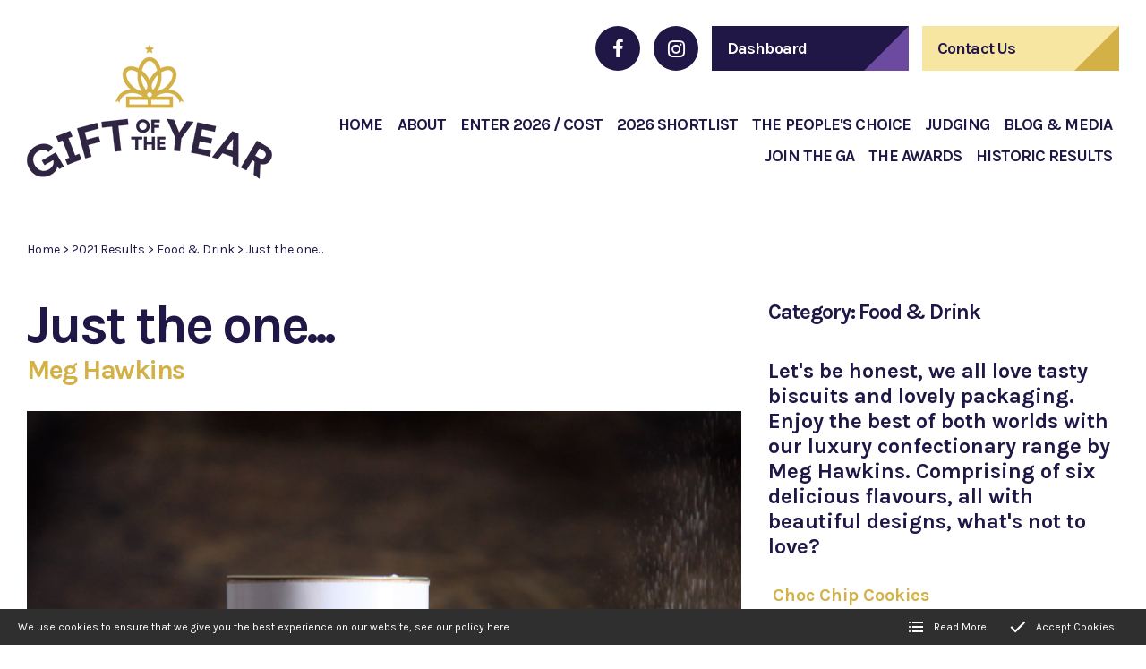

--- FILE ---
content_type: text/html; charset=utf-8
request_url: https://www.giftoftheyear.co.uk/2021-category/food-and-drink/just-the-one-
body_size: 8291
content:
<!DOCTYPE html>
<html lang="en-GB" itemscope itemtype="http://schema.org/WebPage" prefix="og: http://ogp.me/ns# fb: http://ogp.me/ns/fb# website: http://ogp.me/ns/website#">
<head>
<meta charset="utf-8">
<script async src="https://www.googletagmanager.com/gtag/js?id=G-QN88L2RX74"></script><script>window.dataLayer = window.dataLayer || [];function gtag(){dataLayer.push(arguments);}gtag('js', new Date());gtag('config','G-QN88L2RX74');</script>
<meta http-equiv="x-ua-compatible" content="ie=edge">
<title></title>
<meta name="viewport" content="width=device-width, minimum-scale=1, initial-scale=1">
<meta name="description" content="">
<meta property="og:type" content="website">
<meta property="og:url" content="https://www.giftoftheyear.co.uk/2021-category/food-and-drink/just-the-one-">
<meta property="og:title" content="">
<meta property="og:description" content="">
<meta property="og:locale" content="en_GB">
<meta property="og:site_name" content="Gift of the Year">
<meta name="twitter:card" content="summary">
<meta name="twitter:title" content="">
<meta name="twitter:description" content="">
<meta name="copyright" content="&copy; 2019-2026 The GA">
<meta name="facebook-domain-verification" content="0zcfrdk34qba07vytvge97wgxga4mw">
<link rel="icon" type="image/png" href="/favicon.png?v=10">
<style type="text/css">
  .init {opacity: 0;-webkit-transition: all 800ms cubic-bezier(0.445, 0.05, 0.55, 0.95);transition: all 800ms cubic-bezier(0.445, 0.05, 0.55, 0.95);}
</style>
<script type="text/javascript">
  document.documentElement.className = 'init';
  var loadStart = Date.now();
</script>
<link rel="stylesheet" type="text/css" href="https://fonts.googleapis.com/css2?family=Karla:ital,wght@0,400;0,700;1,400;1,700&display=swap">
<link rel="stylesheet" type="text/css" href="/includes/3rdparty/cc/themes/dark/cc.css">
<link rel="stylesheet" type="text/css" href="/includes/css/tvw-icon.css?v=10">
<link rel="stylesheet" type="text/css" href="/includes/3rdparty/fancybox/jquery.fancybox.min.css">
<link rel="stylesheet" type="text/css" href="/includes/css/tvw-acc-menu.css?v=10">
<link rel="stylesheet" type="text/css" href="/includes/css/tvw-main.css?v=10">
<script src="https://pi-live.sagepay.com/api/v1/js/sagepay.js"></script><!-- Facebook Pixel Code --><script>!function(f,b,e,v,n,t,s){if(f.fbq)return;n=f.fbq=function(){n.callMethod?n.callMethod.apply(n,arguments):n.queue.push(arguments)};if(!f._fbq)f._fbq=n;n.push=n;n.loaded=!0;n.version='2.0';n.queue=[];t=b.createElement(e);t.async=!0;t.src=v;s=b.getElementsByTagName(e)[0];s.parentNode.insertBefore(t,s)}(window,document,'script','https://connect.facebook.net/en_US/fbevents.js');fbq('init', '189405366002050');fbq('track', 'PageView');</script><noscript><img height="1" width="1" src="https://www.facebook.com/tr?id=1894053660020507&ev=PageView&noscript=1"/></noscript><!-- End Facebook Pixel Code --></head>
<body class="manageable shop">
<div class="addvote"><div id="addvoteflex"><div id="addvotemesg"><a id="closevote-x" href="#"></a><div id="av-con"></div><a id="closevote" class="av-button" href="#">Continue</a></div></div></div>
<div class="peoplesvote"><div id="peoplesvoteflex"><div id="peoplesvotemesg"><a id="closepubvote-x" href="#"></a><div id="pv-con"></div></div></div></div>
<!--[if IE]>
<p>Unfortunately this site no longer supports your browser. Update your browser <a href="https://browser-update.org/update.html" target="_blank" rel="noopener">here</a>, then reload this page to continue.</p>
<![endif]-->
<script type="application/ld+json">{"@context": "http://schema.org","@type": "BreadcrumbList","itemListElement": [{"@type": "ListItem","position": 1,"name": "Home","item": "https://www.giftoftheyear.co.uk"},{"@type": "ListItem","position": 2,"name": "2021 Results","item": "https://www.giftoftheyear.co.uk/2021-category"},{"@type": "ListItem","position": 3,"name": "Food &amp; Drink","item": "https://www.giftoftheyear.co.uk/2021-category/food-and-drink"},{"@type": "ListItem","position": 4,"name": "Just the one...","item": "https://www.giftoftheyear.co.uk/2021-category/food-and-drink/just-the-one-"}]}</script>
<div id="page-con" class="body">
<div id="home" class="is-nav-dock content hero-below-nav">
<header id="maf-nav-head" class="content is-main-header maf-squish is-fixed" data-maf-sq-at="150">
<div class="h-con">
<div class="ui-con">
<a href="/" class="company-brand left">
<img id="logo" src="/images/Layout/gift-of-the-year-logo.png?v=10" alt="The GA"></a><!-- .company-brand -->
<div id="header-ui">
</div><!-- #header-ui -->
</div><!-- .ui-con -->
<div class="n-con">
<div id="menu-links" class="buttons"><div class="social-icons"><a href="https://www.facebook.com/giftoftheyearawards" target="_blank" rel="noopener"  aria-label="Gift of the Year Facebook page"><i class="tvw-facebook"></i></a><a href="https://www.instagram.com/the.giftoftheyear.awards" target="_blank" rel="noopener"  aria-label="Gift of the Year Instagram page"><i class="tvw-instagram"></i></a></div><!-- .social-icons -->
<a id="dashboard-link" href="/dashboard" class="button dark"><i class="tvw-dashboard"></i><span>Dashboard</span></a><a href="/contact" class="button"><i class="tvw-at"></i><span>Contact Us</span></a></div>
<nav id="site-nav" class="maf-acc-menu" aria-label="Main menu use the tab or arrow keys to navigate">
<div class="mobile-burger" role="button" aria-label="open site menu" tabindex="0" aria-haspopup="true" aria-expanded="false">
<div class="lines">
<span class="line1"></span>
<span class="line2"></span>
<span class="line3"></span>
</div>
</div><!-- .is-burger -->
<div id="menu-con">
<ul role="menubar" class="nav level-1" aria-label="site navigation for Gift of the Year">
<li role="none" id="maf-pl-1" class="level-1-link home-link">
<a role="menuitem" href="/"><span>Home</span></a></li>
<li role="none" id="maf-pl-6" class="level-1-link on-page">
<a role="menuitem" href="/about"><span>About</span></a>
<ul role="menu" aria-label="About sub menu">
<li role="none" class="sub-active"><a role="menuitem" href="/about/our-events"><span>Our Events</span></a></li>
<li role="none"><a role="menuitem" href="/about/sponsorship"><span>Sponsorship</span></a></li>
<li role="none"><a role="menuitem" href="/about/faqs"><span>FAQ's</span></a></li>
</ul>
</li>
<li role="none" id="maf-pl-3" class="level-1-link">
<a role="menuitem" href="/enter-2026"><span>Enter 2026 / Cost</span></a></li>
<li role="none" id="maf-pl-38" class="level-1-link">
<a role="menuitem" href="/categories"><span>2026 Shortlist</span></a></li>
<li role="none" id="maf-pl-18" class="level-1-link">
<a role="menuitem" href="/the-peoples-vote"><span>The People's Choice</span></a></li>
<li role="none" id="maf-pl-8" class="level-1-link">
<a role="menuitem" href="/judging"><span>Judging</span></a></li>
<li role="none" id="maf-pl-2" class="level-1-link">
<a role="menuitem" href="/blog"><span>Blog & Media</span></a></li>
<li role="none" id="maf-pl-14" class="level-1-link">
<a role="menuitem" href="/join-the-ga"><span>Join The GA</span></a></li>
<li role="none" id="maf-pl-28" class="level-1-link">
<a role="menuitem" href="/the-awards"><span>The Awards</span></a></li>
<li role="none" id="maf-pl-29" class="level-1-link">
<a role="menuitem" href="/historic-results"><span>Historic Results</span></a>
<ul role="menu" aria-label="Historic Results sub menu">
<li role="none"><a role="menuitem" href="/2025-categories"><span>2025 Results</span></a></li>
<li role="none"><a role="menuitem" href="/2024-categories"><span>2024 Results</span></a></li>
<li role="none"><a role="menuitem" href="/2023-entries"><span>2023 Results</span></a></li>
<li role="none"><a role="menuitem" href="/2022-category"><span>2022 Results</span></a></li>
<li role="none"><a role="menuitem" href="/2021-category"><span>2021 Results</span></a></li>
<li role="none"><a role="menuitem" href="/2020-entries"><span>2020 Results</span></a></li>
</ul>
</li>
</ul>
</div><!-- #menu-con -->
</nav>
<script type="application/ld+json">{"@context":"https://schema.org","@type":"ItemList","itemListElement":[{"@type":"SiteNavigationElement","position":1,"name":"Home","description":"A unique platform to showcase new and innovative products from the giftware industry","url":"https://www.giftoftheyear.co.uk/"},{"@type":"SiteNavigationElement","position":2,"name":"About","description":"The Gift of the Year awards are the most highly respected industry accolades, aimed at recognising the best new products, talent and inspiration in our industry each year.","url":"https://www.giftoftheyear.co.uk/about"},{"@type":"SiteNavigationElement","position":3,"name":"Enter 2026 / Cost","description":"Discover how the Gift of the Year awards can transform your business","url":"https://www.giftoftheyear.co.uk/enter-2026"},{"@type":"SiteNavigationElement","position":4,"name":"2026 Shortlist","description":"With twenty categories to choose from there should be a place for your products. We are constantly changing our categories to be inline with giftware trends and ensure we capture what’s going on in our industry. Take a look below at this years categories to find our more info on what the judges are","url":"https://www.giftoftheyear.co.uk/categories"},{"@type":"SiteNavigationElement","position":5,"name":"The People's Choice","description":"The Peoples Vote","url":"https://www.giftoftheyear.co.uk/the-peoples-vote"},{"@type":"SiteNavigationElement","position":6,"name":"Judging","description":"The products are judged on many attributes, but essentially, the judges are looking for the wow factor.","url":"https://www.giftoftheyear.co.uk/judging"},{"@type":"SiteNavigationElement","position":7,"name":"Blog & Media","description":"Keep up to date with the Gift of the Year Awards and all the latest giftware industry news","url":"https://www.giftoftheyear.co.uk/blog"},{"@type":"SiteNavigationElement","position":8,"name":"Join The GA","description":"The Giftware Association is at the heart of the UK's gift and home industry with over 70 unique years' experience. Listening to your needs and finding solutions to your problems is what we do best.","url":"https://www.giftoftheyear.co.uk/join-the-ga"},{"@type":"SiteNavigationElement","position":9,"name":"The Awards","description":"","url":"https://www.giftoftheyear.co.uk/the-awards"},{"@type":"SiteNavigationElement","position":10,"name":"Historic Results","description":"","url":"https://www.giftoftheyear.co.uk/historic-results"},{"@type":"SiteNavigationElement","position":11,"name":"Our Events","description":"We pride ourselves as a national organisation, on the quality of the events we run, both online and face to face.","url":"https://www.giftoftheyear.co.uk/about/our-events"},{"@type":"SiteNavigationElement","position":12,"name":"Sponsorship","description":"","url":"https://www.giftoftheyear.co.uk/about/sponsorship"},{"@type":"SiteNavigationElement","position":13,"name":"FAQ's","description":"","url":"https://www.giftoftheyear.co.uk/about/faqs"},{"@type":"SiteNavigationElement","position":14,"name":"2025 Results","description":"","url":"https://www.giftoftheyear.co.uk/historic-results/"},{"@type":"SiteNavigationElement","position":15,"name":"2024 Results","description":"","url":"https://www.giftoftheyear.co.uk/historic-results/"},{"@type":"SiteNavigationElement","position":16,"name":"2023 Results","description":"","url":"https://www.giftoftheyear.co.uk/historic-results/2023-results"},{"@type":"SiteNavigationElement","position":17,"name":"2022 Results","description":"","url":"https://www.giftoftheyear.co.uk/historic-results/20-22-cats-redir"},{"@type":"SiteNavigationElement","position":18,"name":"2021 Results","description":"","url":"https://www.giftoftheyear.co.uk/historic-results/"},{"@type":"SiteNavigationElement","position":19,"name":"2020 Results","description":"","url":"https://www.giftoftheyear.co.uk/historic-results/2020-results"}]}</script></div><!-- .n-con -->
</div><!-- .h-con -->
</header>
</div><!-- .is-nav-dock -->
<main>
<div class="maf-bc">
<div class="maf-bc-i">
<a href="/">Home</a><span class="dl"> > </span><a href="/2021-category">2021 Results</a><span class="dl"> > </span><a href="/2021-category/food-and-drink">Food & Drink</a><span class="dl"> > </span><a href="/2021-category/food-and-drink/just-the-one-">Just the one...</a>
</div><!-- .maf-bc-i -->
</div><!-- .maf-bc -->
<article class="product">
<section class="content shop-section product-detail">
<div class="row">
<div class="column two-thirds maf-col-1"><div class="maf-content">
<h1 class="product-name">Just the one...</h1>
<p class="company-name">Meg Hawkins</p>
<div class="fb-gallery">
<a data-fancybox="gallery" role="button" href="/images/Products/EOiYbducmzpKHgd.jpg?v=10" data-caption="Chocolate Chip Cookies - Meg Hawkins range" aria-label="click to view all product images"><div class="tn"><img class="maf-tn" src=/images/ProductsList/EOiYbducmzpKHgd.jpg?v=10" alt="Chocolate Chip Cookies - Meg Hawkins range"></div><div id="gallery-bar"><span>Click to enlarge</span><span>7<i class="tvw-camera"></i></span></div></a>
<a data-fancybox="gallery" role="button" href="/images/Products/jn7NFtucuunSZAA.jpg?v=10" data-caption="Orange Crunch biscuits - Meg Hawkins Range" aria-label="click to view all product images"><div class="tn"><img class="maf-tn" src=/images/ProductsList/jn7NFtucuunSZAA.jpg?v=10" alt="Orange Crunch biscuits - Meg Hawkins Range"></div></a>
<a data-fancybox="gallery" role="button" href="/images/Products/TRlZ4JCNJUosPBg.jpg?v=10" data-caption="Lemon Crisp Biscuits - Meg Hawkins Range" aria-label="click to view all product images"><div class="tn"><img class="maf-tn" src=/images/ProductsList/TRlZ4JCNJUosPBg.jpg?v=10" alt="Lemon Crisp Biscuits - Meg Hawkins Range"></div></a>
<a data-fancybox="gallery" role="button" href="/images/Products/tAm8JoO1pZIQNx5.jpg?v=10" data-caption="Scottish Shortbread - Meg Hawkins range" aria-label="click to view all product images"><div class="tn"><img class="maf-tn" src=/images/ProductsList/tAm8JoO1pZIQNx5.jpg?v=10" alt="Scottish Shortbread - Meg Hawkins range"></div></a>
<a data-fancybox="gallery" role="button" href="/images/Products/O3mKKcBe1NymQEL.jpg?v=10" data-caption="Stem Ginger biscuits - Meg Hawkins range" aria-label="click to view all product images"><div class="tn"><img class="maf-tn" src=/images/ProductsList/O3mKKcBe1NymQEL.jpg?v=10" alt="Stem Ginger biscuits - Meg Hawkins range"></div></a>
<a data-fancybox="gallery" role="button" href="/images/Products/pUfVuaAmeJZ2do6.jpg?v=10" data-caption="Butter Caramel &amp; Seasalt biscuits - Meg Hawkins range" aria-label="click to view all product images"><div class="tn"><img class="maf-tn" src=/images/ProductsList/pUfVuaAmeJZ2do6.jpg?v=10" alt="Butter Caramel &amp; Seasalt biscuits - Meg Hawkins range"></div></a>
<a data-fancybox="gallery" role="button" href="/images/Products/kgTMurtno2VCd15.jpg?v=10" data-caption="Just the one.... Range of biscuits by Meg Hawkins" aria-label="click to view all product images"><div class="tn"><img class="maf-tn" src=/images/ProductsList/kgTMurtno2VCd15.jpg?v=10" alt="Just the one.... Range of biscuits by Meg Hawkins"></div></a>
</div><!-- .fb-gallery -->
<div class="product-description">
<p>Our confectionary range is always expanding. Partly because, well, we really love good biscuits! Before we introduce you to the wonderful flavours, let us share the inspiration behind the product.<br><br>The Meg Hawkins brand started with cards and prints and has grown from there. We realised that whilst our customers loved having artwork in their homes, wall space is limited. We needed to develop and create something consumable and reusable.<br><br>This confectionary range was carefully considered, not only the flavours but also the designs to use on them. As with all we do, we chose the designs with the customer in mind. Some are best-selling designs, others seemed just perfect for this range. We considered which designs would make them ideal gifts, and which would stand out when on the side in a kitchen or dining room.<br><br>The second key feature of this product design is the packaging itself. It is reusable, recyclable and collectable. By making packaging that is beautiful and appealing to keep, it encourages people to repurpose it. So many people care about making sustainable choices now, and this is something we want to support. This confectionary range has a handy container, perfect for many uses around the home and office.<br><br>Currently, the range features the following flavours:<br><br>Butter Caramel and Sea Salt Biscuits<br>Just in case mouth-watering butter caramel alone isn’t enough, think how amazing these taste with a touch of natural sea salt too! One pack is never enough of this moreish flavour! Featuring Meg Hawkins ever-popular kingfisher watercolour, this selection really is both delicious and a piece of art.<br><br>Choc Chip Cookies<br>A true classic. You really can't go wrong with choc chip cookies and a cup of tea! When developing this range, we really wanted to cater to as many people as we could with the flavours. We then chose a gorgeous bee design to compliment this product. This makes a particularly lovely and versatile gift. <br><br>Ginger Stem Biscuits<br>These tasty treats are a little bit fiery! One of the most popular in the range, these are perfect for dunking in your cuppa. Their warmth makes them perfect for a winter evening curled up on the sofa. Featuring a bold thistle design by Meg Hawkins, these biscuits really catch your eye. <br><br>Lemon Crisp Biscuits<br>A refreshing but soft taste of lemon in a biscuit with just the right amount of crumble.  Paired with our new, already popular puffin design these biscuits are ready to look and taste lovely is homes all over the UK. <br><br>Luxury Scottish Shortbread<br>Another classic, this mouth-watering luxury Scottish shortbread comes beautifully presented with a contemporary stag design. Grab a warming hot chocolate and cosy up with these. Maybe even light the fire – if you’re feeling fancy!<br><br>Orange Crunch Biscuits <br>Last, but definitely not least, are our delicious orange crunch biscuits, packed full of zesty flavour. Featuring the ever-popular highland cow, this design has proved particularly popular. Highland cows have always flown off the shelves, and this product is no different. Mouth-watering and moreish, go on…treat yourself!<br><br>Storage Advice: <br>Store in a cool dry place away from direct sunlight. Once opened store in an airtight container.</p>
</div>
<div class="material-description">
<h2>Materials Description</h2>
With the design of our new biscuit range, the designs have given the drums multi purpose, after you’ve devoured the deliciousness inside them, you can then use the drum again as a container, making it eco friendly and collectable with 6 designs to choose from. <br><br>Outer Carton Material Cardboard drum and tin lid<br>Inner carton - 200g Fresh made biscuits in plastic wrapper
</div>
<p class="launch-date">Product Launched 20/02/2001</p>
<div class="social-icons"><a href="https://www.facebook.com/meghawkinsartist" target="_blank" rel="noopener"><i class="tvw-facebook"></i></a><a href="https://www.instagram.com/meghawkinsart/" target="_blank" rel="noopener"><i class="tvw-instagram"></i></a><a href="https://www.youtube.com/channel/UC7WUh8r6MUUMtElW3nS5q_Q" target="_blank" rel="noopener"><i class="tvw-youtube"></i></a></div><!-- .social-icons -->
<p class="web-link"><a href="//www.meghawkins.com" target="_blank" rel="noopener">www.meghawkins.com</a></p>
</div></div><!-- .column.maf-col-1 -->
<div class="column third maf-col-2">
<div class="maf-background"></div>
<div class="maf-content">
<p class="categories">Category: Food & Drink</p>
<div class="switches">
</div><!-- .switches -->
<div class="short-description">
Let's be honest, we all love tasty biscuits and lovely packaging. Enjoy the best of both worlds with our luxury confectionary range by Meg Hawkins. Comprising of six delicious flavours, all with beautiful designs, what's not to love?
</div>
<div class="price radio">
<div class="label">
<span class="option">Choc Chip Cookies</span>
<span class="price-string">RRP: <span class="price-text">£4.95</span></span></div><!-- .label -->
</div><!-- .price -->
<div class="price radio">
<div class="label">
<span class="option">Ginger Stem Biscuits</span>
<span class="price-string">RRP: <span class="price-text">£4.95</span></span></div><!-- .label -->
</div><!-- .price -->
<div class="price radio">
<div class="label">
<span class="option">Lemon Crisp Biscuits</span>
<span class="price-string">RRP: <span class="price-text">£4.95</span></span></div><!-- .label -->
</div><!-- .price -->
<div class="price radio">
<div class="label">
<span class="option">Orange Crunch Biscuits</span>
<span class="price-string">RRP: <span class="price-text">£4.95</span></span></div><!-- .label -->
</div><!-- .price -->
<div class="price radio">
<div class="label">
<span class="option">Salted Caramel biscuits</span>
<span class="price-string">RRP: <span class="price-text">£4.95</span></span></div><!-- .label -->
</div><!-- .price -->
<div class="price radio">
<div class="label">
<span class="option">Scottish Shortbread</span>
<span class="price-string">RRP: <span class="price-text">£4.95</span></span></div><!-- .label -->
</div><!-- .price -->
<div class="maf-concertina trade">
<button>Click here for trade contacts</button>
<div class="maf-concertina-content">
<p class="title">For Trade Enquiries Only please contact:</p>
<p class="contact">
Meg Hawkins<br>
Meg Hawkins Ltd<br>
<strong>Tel:</strong> <a href="tel:07811672460">07811672460</a><br>
<strong>E:</strong> <a href="mailto:hello@meghawkinsart.co.uk">hello@meghawkinsart.co.uk</a><br>
<strong>Visit:</strong> <a href="www.meghawkins.com">www.meghawkins.com</a><br>
</p><!-- .contact -->
</div><!-- .maf-concertina-content -->
</div><!-- .maf-concertina.trade -->
<div class="product-dimensions">
<h2><img src="/images/Layout/ui/dims-icon.png" alt="" aria-hidden="true">Product Dimensions</h2>
<p>Width = n/a</p>
<p>Depth = n/a</p>
<p>Height = n/a</p>
</div><!-- .product-dimensions -->
<div class="product-range">
<p><span class="range">6</span>Pieces in the range</p>
</div><!-- .product-range -->
<div class="product-pos">
<h2>POS Available:</h2>
<ul>
<div class="EditorLabel" style="float:left;width:250px;"></div>
<li>Lets face it, it's never just one the one!</li>
<div class="EditorLabel" style="float:left;width:250px;"></div>
<li>Our delicious range of confectionery biscuits are made in the Uk</li>
<div class="EditorLabel" style="float:left;width:250px;"></div>
<li>Taste it! Love it! Have another!</li>
<div class="EditorLabel" style="float:left;width:250px;"></div>
<li>12 x 200g drum with the Meg Hawkins favourite designs.</li>
<div class="EditorLabel" style="float:left;width:250px;"></div>
<li>Low MOQ</li>
</ul>
</div><!-- .product-range -->
<div class="product-ukdesigned">
<h2><img src="/images/Layout/ui/icon-uk.png" alt="" aria-hidden="true">Designed in the UK</h2>
</div><!-- .product-range -->
</div></div><!-- .column.maf-col-2 -->
</div><!-- .row -->
</section><!-- .content.product-detail -->
<script type="application/ld+json">{"@context":"http://schema.org/","@type":"Product","name":"Just the one...","url":"https://www.giftoftheyear.co.uk/2021-category/food-and-drink/just-the-one-","image":"https://www.giftoftheyear.co.uk/images/ProductsList/EOiYbducmzpKHgd.jpg?v=10","description":"Our confectionary range is always expanding. Partly because, well, we really love good biscuits! Before we introduce you to the wonderful flavours, let us share the inspiration behind the product.

The Meg Hawkins brand started with cards and prints and has grown from there. We realised that whilst our customers loved having artwork in their homes, wall space is limited. We needed to develop and create something consumable and reusable.

This confectionary range was carefully considered, not only the flavours but also the designs to use on them. As with all we do, we chose the designs with the customer in mind. Some are best-selling designs, others seemed just perfect for this range. We considered which designs would make them ideal gifts, and which would stand out when on the side in a kitchen or dining room.

The second key feature of this product design is the packaging itself. It is reusable, recyclable and collectable. By making packaging that is beautiful and appealing to keep, it encourages people to repurpose it. So many people care about making sustainable choices now, and this is something we want to support. This confectionary range has a handy container, perfect for many uses around the home and office.

Currently, the range features the following flavours:

Butter Caramel and Sea Salt Biscuits
Just in case mouth-watering butter caramel alone isn&rsquo;t enough, think how amazing these taste with a touch of natural sea salt too! One pack is never enough of this moreish flavour! Featuring Meg Hawkins ever-popular kingfisher watercolour, this selection really is both delicious and a piece of art.

Choc Chip Cookies
A true classic. You really can't go wrong with choc chip cookies and a cup of tea! When developing this range, we really wanted to cater to as many people as we could with the flavours. We then chose a gorgeous bee design to compliment this product. This makes a particularly lovely and versatile gift. 

Ginger Stem Biscuits
These tasty treats are a little bit fiery! One of the most popular in the range, these are perfect for dunking in your cuppa. Their warmth makes them perfect for a winter evening curled up on the sofa. Featuring a bold thistle design by Meg Hawkins, these biscuits really catch your eye. 

Lemon Crisp Biscuits
A refreshing but soft taste of lemon in a biscuit with just the right amount of crumble.  Paired with our new, already popular puffin design these biscuits are ready to look and taste lovely is homes all over the UK. 

Luxury Scottish Shortbread
Another classic, this mouth-watering luxury Scottish shortbread comes beautifully presented with a contemporary stag design. Grab a warming hot chocolate and cosy up with these. Maybe even light the fire &ndash; if you&rsquo;re feeling fancy!

Orange Crunch Biscuits 
Last, but definitely not least, are our delicious orange crunch biscuits, packed full of zesty flavour. Featuring the ever-popular highland cow, this design has proved particularly popular. Highland cows have always flown off the shelves, and this product is no different. Mouth-watering and moreish, go on&hellip;treat yourself!

Storage Advice: 
Store in a cool dry place away from direct sunlight. Once opened store in an airtight container.","brand":{"@type":"Thing","name":"Gift of the Year"},"offers":{"@type":"Offer","priceCurrency":"GBP","price":"4.95","priceValidUntil":"2026-01-18","itemCondition":"http://schema.org/NewCondition","availability":"http://schema.org/InStock","url":"https://www.giftoftheyear.co.uk/2021-category/food-and-drink/just-the-one-","seller":{"@type": "Organization","name":"The GA"}}}</script>
</article><!-- .product -->
</main>
<footer id="footer" class="is-footer">
<script type="application/ld+json">{"@context":"http://schema.org","@type":"ProfessionalService","name":"Gift of the Year","legalName":"The GA","url":"https://www.giftoftheyear.co.uk","logo":"https://www.giftoftheyear.co.uk/images/Layout/gift-of-the-year-logo.png","image":["https://www.giftoftheyear.co.uk/images/Layout/gift-of-the-year-logo.png"],"identifier":{"@type":"PropertyValue","propertyID":"Company Number","value":"69391"},
"telephone":"+441212371105","email":"awards@ga-uk.org","priceRange":"£££-££££££","address":{"@type":"PostalAddress","streetAddress":"Federation House, 10 Vyse Street","addressLocality":"Birmingham","addressCountry":"United Kingdom","postalCode":"B18 6LT"},"hasMap":"https://goo.gl/maps/FWVnd8nTwYQScQRS7","geo":{"@type":"GeoCoordinates","latitude":"52.487955","longitude":"-1.912732"},"openingHoursSpecification":[],"sameAs":["https://www.facebook.com/giftoftheyearawards","https://www.instagram.com/the.giftoftheyear.awards"]}</script><div class="row row-1">
<div class="column whole maf-col-1">
<div class="maf-background"></div>
<div class="maf-content">
<p><img id="logo-f" src="/images/Layout/gift-of-the-year-footer-logo.png" alt="The GA"></p><p>Entry enquiries: <a href="mailto:awards@ga-uk.org">awards@ga-uk.org</a> Tel. <a href="tel:+441212371105" class="phone">0121 237 1105</a><br>Sponsorship or branding opportunities: <a href="mailto:Chris.Workman@ga-uk.org">Chris.Workman@ga-uk.org</a> Tel. <a href="tel:01212371104" class="phone">0121 237 1105</a></p>
<p><a href="http://eepurl.com/dOIATb" target="_blank" class="button signup">Sign up for updates</a></p>
</div><!-- .maf-content -->
</div><!-- .column.maf-col-1 -->
</div><!-- .row -->
<div class="row row-2">
<div class="column half maf-col-2">
<div class="maf-background"></div>
<div class="maf-content">
<p><a href="/about">About Gift of the Year</a></p>
<p><a href="/enter-2021">Why Enter?</a></p>
<p><a href="/about/faqs">FAQ</a></p>
<p>&nbsp;</p></div><!-- .maf-content -->
<div class="maf-content">
<p><a href="/judging">About Judging</a></p>
<p><a href="/sponsorship">Sponsorship</a></p>
<p><a href="/blog">The GOTY Blog</a></p></div><!-- .maf-content -->
<div class="maf-content">
<p><a href="/terms-and-conditions">Terms &amp; Conditions</a></p>
<p><a href="/privacy-cookie-policy">Privacy &amp; Cookie Policy</a></p></div><!-- .maf-content -->
</div><!-- .column.maf-col-2 -->
<div class="column half maf-col-3">
<div class="maf-background"></div>
<div class="maf-content">
<p class="no-margin">Gift of the Year Awards</p>
<address><span>Federation House<br>10 Vyse Street</span><br><span>Birmingham</span><br><span>B18 6LT</span></address>
</div><!-- .maf-content -->
</div><!-- .column.maf-col-3 -->
</div><!-- .row -->
<div class="legals">
<div class="row">
<p>&copy;2026 The GA</p><p class="strap">The GA is part of The British Allied Trades Federation, a company limited by guarantee and registered in England and Wales number 69391. The registered office is Federation House, 10 Vyse Street, Birmingham B18 6LT.</p></div><!-- .row -->
</div><!-- .legals -->
</footer>
</div><!-- .body --><script src="https://ajax.googleapis.com/ajax/libs/jquery/3.3.1/jquery.min.js"></script><script src="https://ajax.googleapis.com/ajax/libs/jqueryui/1.12.1/jquery-ui.min.js"></script><script type="text/javascript" src="/includes/3rdparty/cc/jquery.cookie.js"></script><script type="text/javascript" src="/includes/3rdparty/cc/cc.js"></script><script type="text/javascript" src="/includes/3rdparty/fancybox/jquery.fancybox.min.js"></script><script type="text/javascript" src="/includes/3rdparty/anim/gsap-lib/TweenMax.min.js"></script><script type="text/javascript" src="/includes/3rdparty/anim/gsap-lib/plugins/ScrollToPlugin.min.js"></script><script type="text/javascript" src="/includes/3rdparty/anim/scroll-magic/ScrollMagic.min.js"></script><script type="text/javascript" src="/includes/3rdparty/anim/scroll-magic/plugins/animation.gsap.min.js"></script><script type="text/javascript" src="/includes/js/tvw-acc-menu.js?v=10"></script><script type="text/javascript" src="/includes/js/tvw-main.js?v=10"></script><script type="text/javascript" src="/includes/js/tvw-ajax.js?v=10"></script><script type="text/javascript"> _linkedin_partner_id = "3018673"; window._linkedin_data_partner_ids = window._linkedin_data_partner_ids || []; window._linkedin_data_partner_ids.push(_linkedin_partner_id); </script><script type="text/javascript"> (function(){var s = document.getElementsByTagName("script")[0]; var b = document.createElement("script"); b.type = "text/javascript";b.async = true; b.src = "https://snap.licdn.com/li.lms-analytics/insight.min.js"; s.parentNode.insertBefore(b, s);})(); </script> <noscript> <img height="1" width="1" style="display:none;" alt="" src="https://px.ads.linkedin.com/collect/?pid=3018673&fmt=gif" /> </noscript>
<span id="maf-prt" data-rt="0.005057"></span></body></html>

--- FILE ---
content_type: text/css
request_url: https://www.giftoftheyear.co.uk/includes/css/tvw-icon.css?v=10
body_size: 1722
content:
@font-face {
  font-family: 'tvw-icons';
  src:  url('fonts/tvw-icons.eot?xm7d9j');
  src:  url('fonts/tvw-icons.eot?xm7d9j#iefix') format('embedded-opentype'),
    url('fonts/tvw-icons.ttf?xm7d9j') format('truetype'),
    url('fonts/tvw-icons.woff?xm7d9j') format('woff'),
    url('fonts/tvw-icons.svg?xm7d9j#tvw-icons') format('svg');
  font-weight: normal;
  font-style: normal;
  font-display: block;
}

[class^="tvw-"], [class*=" tvw-"] {
  /* use !important to prevent issues with browser extensions that change fonts */
  font-family: 'tvw-icons' !important;
  speak: never;
  font-style: normal;
  font-weight: normal;
  font-variant: normal;
  text-transform: none;
  line-height: 1;

  /* Better Font Rendering =========== */
  -webkit-font-smoothing: antialiased;
  -moz-osx-font-smoothing: grayscale;
}

.tvw-arrow-circ-left:before {
  content: "\e903";
}
.tvw-arrow-circ-right:before {
  content: "\e902";
}
.tvw-location:before {
  content: "\e900";
}
.tvw-location1:before {
  content: "\e901";
}
.tvw-asterisk:before {
  content: "\f069";
}
.tvw-plus:before {
  content: "\f067";
}
.tvw-question:before {
  content: "\f128";
}
.tvw-minus:before {
  content: "\f068";
}
.tvw-search:before {
  content: "\f002";
}
.tvw-envelope-o:before {
  content: "\f003";
}
.tvw-heart:before {
  content: "\f004";
}
.tvw-star:before {
  content: "\f005";
}
.tvw-star-o:before {
  content: "\f006";
}
.tvw-user:before {
  content: "\f007";
}
.tvw-check:before {
  content: "\f00c";
}
.tvw-close:before {
  content: "\f00d";
}
.tvw-remove:before {
  content: "\f00d";
}
.tvw-times:before {
  content: "\f00d";
}
.tvw-cog:before {
  content: "\f013";
}
.tvw-gear:before {
  content: "\f013";
}
.tvw-trash-o:before {
  content: "\f014";
}
.tvw-home:before {
  content: "\f015";
}
.tvw-file-o:before {
  content: "\f016";
}
.tvw-clock-o:before {
  content: "\f017";
}
.tvw-repeat:before {
  content: "\f01e";
}
.tvw-rotate-right:before {
  content: "\f01e";
}
.tvw-refresh:before {
  content: "\f021";
}
.tvw-qrcode:before {
  content: "\f029";
}
.tvw-barcode:before {
  content: "\f02a";
}
.tvw-tag:before {
  content: "\f02b";
}
.tvw-tags:before {
  content: "\f02c";
}
.tvw-book:before {
  content: "\f02d";
}
.tvw-print:before {
  content: "\f02f";
}
.tvw-camera:before {
  content: "\f030";
}
.tvw-image:before {
  content: "\f03e";
}
.tvw-photo:before {
  content: "\f03e";
}
.tvw-picture-o:before {
  content: "\f03e";
}
.tvw-pencil:before {
  content: "\f040";
}
.tvw-map-marker:before {
  content: "\f041";
}
.tvw-edit:before {
  content: "\f044";
}
.tvw-pencil-square-o:before {
  content: "\f044";
}
.tvw-share-square-o:before {
  content: "\f045";
}
.tvw-check-square-o:before {
  content: "\f046";
}
.tvw-arrows:before {
  content: "\f047";
}
.tvw-chevron-left:before {
  content: "\f053";
}
.tvw-chevron-right:before {
  content: "\f054";
}
.tvw-plus-circle:before {
  content: "\f055";
}
.tvw-minus-circle:before {
  content: "\f056";
}
.tvw-times-circle:before {
  content: "\f057";
}
.tvw-check-circle:before {
  content: "\f058";
}
.tvw-question-circle:before {
  content: "\f059";
}
.tvw-info-circle:before {
  content: "\f05a";
}
.tvw-ban:before {
  content: "\f05e";
}
.tvw-arrow-left:before {
  content: "\f060";
}
.tvw-arrow-right:before {
  content: "\f061";
}
.tvw-arrow-up:before {
  content: "\f062";
}
.tvw-arrow-down:before {
  content: "\f063";
}
.tvw-mail-forward:before {
  content: "\f064";
}
.tvw-share:before {
  content: "\f064";
}
.tvw-eye:before {
  content: "\f06e";
}
.tvw-eye-slash:before {
  content: "\f070";
}
.tvw-exclamation-triangle:before {
  content: "\f071";
}
.tvw-warning:before {
  content: "\f071";
}
.tvw-calendar:before {
  content: "\f073";
}
.tvw-chevron-up:before {
  content: "\f077";
}
.tvw-chevron-down:before {
  content: "\f078";
}
.tvw-shopping-cart:before {
  content: "\f07a";
}
.tvw-bar-chart:before {
  content: "\f080";
}
.tvw-bar-chart-o:before {
  content: "\f080";
}
.tvw-camera-retro:before {
  content: "\f083";
}
.tvw-key:before {
  content: "\f084";
}
.tvw-star-half:before {
  content: "\f089";
}
.tvw-heart-o:before {
  content: "\f08a";
}
.tvw-sign-out:before {
  content: "\f08b";
}
.tvw-external-link:before {
  content: "\f08e";
}
.tvw-sign-in:before {
  content: "\f090";
}
.tvw-phone:before {
  content: "\f095";
}
.tvw-square-o:before {
  content: "\f096";
}
.tvw-twitter:before {
  content: "\f099";
}
.tvw-facebook:before {
  content: "\f09a";
}
.tvw-facebook-f:before {
  content: "\f09a";
}
.tvw-credit-card:before {
  content: "\f09d";
}
.tvw-feed:before {
  content: "\f09e";
}
.tvw-rss:before {
  content: "\f09e";
}
.tvw-globe:before {
  content: "\f0ac";
}
.tvw-chain:before {
  content: "\f0c1";
}
.tvw-link:before {
  content: "\f0c1";
}
.tvw-paperclip:before {
  content: "\f0c6";
}
.tvw-bars:before {
  content: "\f0c9";
}
.tvw-navicon:before {
  content: "\f0c9";
}
.tvw-reorder:before {
  content: "\f0c9";
}
.tvw-google-plus:before {
  content: "\f0d5";
}
.tvw-money:before {
  content: "\f0d6";
}
.tvw-caret-down:before {
  content: "\f0d7";
}
.tvw-caret-up:before {
  content: "\f0d8";
}
.tvw-caret-left:before {
  content: "\f0d9";
}
.tvw-caret-right:before {
  content: "\f0da";
}
.tvw-envelope:before {
  content: "\f0e0";
}
.tvw-linkedin:before {
  content: "\f0e1";
}
.tvw-rotate-left:before {
  content: "\f0e2";
}
.tvw-undo:before {
  content: "\f0e2";
}
.tvw-dashboard:before {
  content: "\f0e4";
}
.tvw-tachometer:before {
  content: "\f0e4";
}
.tvw-comment-o:before {
  content: "\f0e5";
}
.tvw-comments-o:before {
  content: "\f0e6";
}
.tvw-clipboard:before {
  content: "\f0ea";
}
.tvw-paste:before {
  content: "\f0ea";
}
.tvw-cloud-upload:before {
  content: "\f0ee";
}
.tvw-bell:before {
  content: "\f0f3";
}
.tvw-coffee:before {
  content: "\f0f4";
}
.tvw-file-text-o:before {
  content: "\f0f6";
}
.tvw-building-o:before {
  content: "\f0f7";
}
.tvw-angle-left:before {
  content: "\f104";
}
.tvw-angle-right:before {
  content: "\f105";
}
.tvw-angle-up:before {
  content: "\f106";
}
.tvw-angle-down:before {
  content: "\f107";
}
.tvw-desktop:before {
  content: "\f108";
}
.tvw-laptop:before {
  content: "\f109";
}
.tvw-tablet:before {
  content: "\f10a";
}
.tvw-mobile:before {
  content: "\f10b";
}
.tvw-mobile-phone:before {
  content: "\f10b";
}
.tvw-quote-left:before {
  content: "\f10d";
}
.tvw-quote-right:before {
  content: "\f10e";
}
.tvw-mail-reply:before {
  content: "\f112";
}
.tvw-reply:before {
  content: "\f112";
}
.tvw-folder-o:before {
  content: "\f114";
}
.tvw-folder-open-o:before {
  content: "\f115";
}
.tvw-smile-o:before {
  content: "\f118";
}
.tvw-frown-o:before {
  content: "\f119";
}
.tvw-meh-o:before {
  content: "\f11a";
}
.tvw-code:before {
  content: "\f121";
}
.tvw-star-half-empty:before {
  content: "\f123";
}
.tvw-star-half-full:before {
  content: "\f123";
}
.tvw-star-half-o:before {
  content: "\f123";
}
.tvw-exclamation:before {
  content: "\f12a";
}
.tvw-calendar-o:before {
  content: "\f133";
}
.tvw-rss-square:before {
  content: "\f143";
}
.tvw-ticket:before {
  content: "\f145";
}
.tvw-youtube:before {
  content: "\f167";
}
.tvw-instagram:before {
  content: "\f16d";
}
.tvw-female:before {
  content: "\f182";
}
.tvw-male:before {
  content: "\f183";
}
.tvw-archive:before {
  content: "\f187";
}
.tvw-stack-exchange:before {
  content: "\f18d";
}
.tvw-arrow-circle-o-right:before {
  content: "\f18e";
}
.tvw-arrow-circle-o-left:before {
  content: "\f190";
}
.tvw-wheelchair:before {
  content: "\f193";
}
.tvw-plus-square-o:before {
  content: "\f196";
}
.tvw-recycle:before {
  content: "\f1b8";
}
.tvw-spotify:before {
  content: "\f1bc";
}
.tvw-soundcloud:before {
  content: "\f1be";
}
.tvw-share-alt:before {
  content: "\f1e0";
}
.tvw-paypal:before {
  content: "\f1ed";
}
.tvw-cc-visa:before {
  content: "\f1f0";
}
.tvw-cc-mastercard:before {
  content: "\f1f1";
}
.tvw-cc-discover:before {
  content: "\f1f2";
}
.tvw-cc-amex:before {
  content: "\f1f3";
}
.tvw-cc-paypal:before {
  content: "\f1f4";
}
.tvw-cc-stripe:before {
  content: "\f1f5";
}
.tvw-trash:before {
  content: "\f1f8";
}
.tvw-at:before {
  content: "\f1fa";
}
.tvw-venus:before {
  content: "\f221";
}
.tvw-mars:before {
  content: "\f222";
}
.tvw-intersex:before {
  content: "\f224";
}
.tvw-transgender:before {
  content: "\f224";
}
.tvw-pinterest-p:before {
  content: "\f231";
}
.tvw-whatsapp:before {
  content: "\f232";
}
.tvw-user-plus:before {
  content: "\f234";
}
.tvw-user-times:before {
  content: "\f235";
}
.tvw-calendar-plus-o:before {
  content: "\f271";
}
.tvw-calendar-minus-o:before {
  content: "\f272";
}
.tvw-calendar-times-o:before {
  content: "\f273";
}
.tvw-calendar-check-o:before {
  content: "\f274";
}
.tvw-industry:before {
  content: "\f275";
}
.tvw-map-o:before {
  content: "\f278";
}
.tvw-vimeo:before {
  content: "\f27d";
}
.tvw-mixcloud:before {
  content: "\f289";
}
.tvw-shopping-basket:before {
  content: "\f291";
}
.tvw-universal-access:before {
  content: "\f29a";
}
.tvw-wheelchair-alt:before {
  content: "\f29b";
}
.tvw-question-circle-o:before {
  content: "\f29c";
}
.tvw-blind:before {
  content: "\f29d";
}
.tvw-audio-description:before {
  content: "\f29e";
}
.tvw-volume-control-phone:before {
  content: "\f2a0";
}
.tvw-braille:before {
  content: "\f2a1";
}
.tvw-assistive-listening-systems:before {
  content: "\f2a2";
}
.tvw-american-sign-language-interpreting:before {
  content: "\f2a3";
}
.tvw-asl-interpreting:before {
  content: "\f2a3";
}
.tvw-deaf:before {
  content: "\f2a4";
}
.tvw-deafness:before {
  content: "\f2a4";
}
.tvw-hard-of-hearing:before {
  content: "\f2a4";
}
.tvw-sign-language:before {
  content: "\f2a7";
}
.tvw-signing:before {
  content: "\f2a7";
}
.tvw-low-vision:before {
  content: "\f2a8";
}
.tvw-user-circle:before {
  content: "\f2bd";
}
.tvw-user-circle-o:before {
  content: "\f2be";
}
.tvw-user-o:before {
  content: "\f2c0";
}


--- FILE ---
content_type: text/css
request_url: https://www.giftoftheyear.co.uk/includes/css/tvw-acc-menu.css?v=10
body_size: 1311
content:
.maf-acc-menu {
  height: 100%;
  opacity: 0;
  text-transform: uppercase;
  width: 100%; }
  body.maf-loaded .maf-acc-menu {
    opacity: 1; }
  .maf-acc-menu .mobile-burger {
    cursor: pointer;
    display: inline-block;
    height: 40px;
    outline: transparent;
    position: relative;
    width: 40px;
    z-index: 666;
    transition: all 350ms ease-out; }
    @media only screen and (min-width: 1024px) {
      .maf-acc-menu .mobile-burger {
        display: none; } }
    .maf-acc-menu .mobile-burger .lines {
      position: absolute;
      left: 0;
      top: 0;
      transition: all 350ms ease-out;
      width: 100%;
      height: 100%; }
      .maf-acc-menu .mobile-burger .lines [class*="line"] {
        background-color: #201746;
        border-radius: 3px;
        display: inline-block;
        height: 4px;
        left: 50%;
        position: absolute;
        top: 30%;
        transform-origin: center;
        transition: all 350ms cubic-bezier(0.645, 0.045, 0.355, 1);
        transform: translate(-50%, -50%);
        width: 66%;
        z-index: 100; }
      .maf-acc-menu .mobile-burger .lines .line2 {
        top: 50%;
        transform: translate(-50%, -50%) scale(1);
        opacity: 1; }
      .maf-acc-menu .mobile-burger .lines .line3 {
        top: 70%; }
    .maf-acc-menu .mobile-burger.active .lines {
      transform: rotate(90deg); }
      .maf-acc-menu .mobile-burger.active .lines .line1, .maf-acc-menu .mobile-burger.active .lines .line2, .maf-acc-menu .mobile-burger.active .lines .line3 {
        background-color: white;
        left: 50%;
        top: 50%; }
      .maf-acc-menu .mobile-burger.active .lines .line1 {
        transform: translate(-50%, -50%) rotate(-45deg); }
      .maf-acc-menu .mobile-burger.active .lines .line2 {
        transform: scale(0);
        opacity: 0; }
      .maf-acc-menu .mobile-burger.active .lines .line3 {
        transform: translate(-50%, -50%) rotate(45deg); }
    .maf-acc-menu .mobile-burger.active:hover .lines .line1, .maf-acc-menu .mobile-burger.active:hover .lines .line2, .maf-acc-menu .mobile-burger.active:hover .lines .line3 {
      background-color: #f7e5a2; }
    .maf-acc-menu .mobile-burger:hover {
      background-color: rgba(0, 0, 0, 0.15); }
    .maf-acc-menu .mobile-burger:focus {
      background-color: rgba(0, 0, 0, 0.15); }
  .maf-acc-menu.dtop-view {
    align-items: center;
    color: #201746;
    display: inline-flex;
    justify-content: flex-end;
    font-family: "Karla", sans-serif;
    font-size: 1.8rem;
    width: 100%; }
    .maf-acc-menu.dtop-view #menu-con {
      width: 100%; }
    .maf-acc-menu.dtop-view ul {
      list-style: none;
      margin: 0;
      padding: 0; }
      .maf-acc-menu.dtop-view ul li {
        position: relative; }
        .maf-acc-menu.dtop-view ul li.home-link-mob {
          display: none; }
        .maf-acc-menu.dtop-view ul li a {
          font-weight: 700;
          opacity: 1;
          text-align: left;
          text-decoration: none;
          transition: all 350ms ease-out; }
    .maf-acc-menu.dtop-view .nav {
      align-items: center;
      color: inherit;
      display: none;
      flex-wrap: wrap;
      justify-content: flex-end;
      position: relative; }
      @media only screen and (min-width: 1024px) {
        .maf-acc-menu.dtop-view .nav {
          display: flex; } }
      .maf-acc-menu.dtop-view .nav > li {
        color: inherit;
        display: inline-block;
        flex: 0 0 auto; }
        .maf-acc-menu.dtop-view .nav > li.mob-only {
          display: none; }
        .maf-acc-menu.dtop-view .nav > li:hover > a, .maf-acc-menu.dtop-view .nav > li:focus > a, .maf-acc-menu.dtop-view .nav > li.active > a {
          outline: transparent; }
        .maf-acc-menu.dtop-view .nav > li:hover > ul, .maf-acc-menu.dtop-view .nav > li:focus > ul, .maf-acc-menu.dtop-view .nav > li.active > ul {
          left: 0;
          opacity: 0.99; }
        .maf-acc-menu.dtop-view .nav > li > a {
          color: inherit;
          display: inline-block;
          padding: 0 8px;
          transition: color 350ms ease-out; }
          .maf-acc-menu.dtop-view .nav > li > a > span {
            display: inline-block;
            padding: 5px 0;
            transition: border 350ms ease-out; }
          .maf-acc-menu.dtop-view .nav > li > a:hover, .maf-acc-menu.dtop-view .nav > li > a:focus {
            outline: transparent; }
        .maf-acc-menu.dtop-view .nav > li > ul {
          background: #f7e5a2;
          left: -9999px;
          min-width: 150px;
          opacity: 0;
          padding: 0;
          position: absolute;
          top: 100%;
          transition: opacity 0.1s linear 0.3s; }
          .maf-acc-menu.dtop-view .nav > li > ul.show-menu {
            left: 0;
            opacity: 0.99; }
          .maf-acc-menu.dtop-view .nav > li > ul li:hover, .maf-acc-menu.dtop-view .nav > li > ul li:focus {
            background: #d3b146;
            outline: transparent; }
          .maf-acc-menu.dtop-view .nav > li > ul li a {
            color: #201746;
            display: inline-block;
            padding: 5px 15px;
            text-transform: none;
            width: 100%; }
            .maf-acc-menu.dtop-view .nav > li > ul li a:hover, .maf-acc-menu.dtop-view .nav > li > ul li a:focus {
              outline: transparent; }
  .maf-acc-menu.mob-view {
    text-align: right; }
    .maf-acc-menu.mob-view #menu-con {
      background-color: #d3b146;
      display: inline-block;
      height: 100vh;
      max-width: 320px;
      padding-top: 180px;
      padding-bottom: 10px;
      position: absolute;
      right: -110%;
      top: 0;
      transition: right 350ms ease-out, padding-top 350ms ease-out;
      width: 100%;
      z-index: 665; }
      .maf-acc-menu.mob-view #menu-con ul.nav {
        color: #201746;
        display: none;
        flex-direction: column;
        font-size: 2rem;
        margin: 10px 0;
        max-height: calc(100vh - 250px);
        overflow-y: scroll;
        padding: 0; }
        .maf-acc-menu.mob-view #menu-con ul.nav li {
          color: inherit;
          display: inline-block; }
          .maf-acc-menu.mob-view #menu-con ul.nav li.not-link {
            padding: 3px 20px; }
          .maf-acc-menu.mob-view #menu-con ul.nav li a {
            color: inherit;
            display: inline-block;
            outline: transparent;
            padding: 3px 15px;
            text-decoration: none;
            width: 100%; }
            .maf-acc-menu.mob-view #menu-con ul.nav li a span {
              padding: 5px;
              transition: background-color 350ms ease-out; }
            .maf-acc-menu.mob-view #menu-con ul.nav li a:hover span, .maf-acc-menu.mob-view #menu-con ul.nav li a:focus span {
              background-color: rgba(0, 0, 0, 0.2); }
        .maf-acc-menu.mob-view #menu-con ul.nav > li > a {
          font-weight: 700;
          text-transform: uppercase; }
        .maf-acc-menu.mob-view #menu-con ul.nav > li > ul {
          display: flex;
          flex-direction: column;
          margin: 0;
          padding: 0; }
          .maf-acc-menu.mob-view #menu-con ul.nav > li > ul > li a {
            font-size: 0.9em;
            padding-right: 15px; }
      .maf-acc-menu.mob-view #menu-con::before {
        background-color: #d3b146;
        content: '';
        display: block;
        height: 100%;
        left: 100%;
        position: absolute;
        top: 0;
        width: 50vw; }
    .maf-acc-menu.mob-view.expanded #menu-con {
      right: -10px; }
      .maf-acc-menu.mob-view.expanded #menu-con ul.nav {
        display: flex; }

.squish .maf-acc-menu.mob-view #menu-con {
  padding-top: 125px; }
  .squish .maf-acc-menu.mob-view #menu-con ul.nav {
    max-height: calc(100vh - 125px); }

/*# sourceMappingURL=tvw-acc-menu.css.map */


--- FILE ---
content_type: text/css
request_url: https://www.giftoftheyear.co.uk/includes/css/tvw-main.css?v=10
body_size: 44923
content:
@keyframes appear {
  0% {
    opacity: 0;
  }
  100% {
    opacity: 1;
  }
}
@keyframes dissappear {
  0% {
    display: inline-block;
    opacity: 1;
  }
  99% {
    opacity: 0;
  }
  100% {
    display: none !important;
    opacity: 0;
  }
}
@keyframes point-r {
  0% {
    transform: translate(0, -50%);
  }
  50% {
    transform: translate(10px, -50%);
  }
  100% {
    transform: translate(0, -50%);
  }
}
@keyframes point-d {
  0% {
    transform: translate(0, 0);
  }
  50% {
    transform: translate(0, 25%);
  }
}
@keyframes slide_right {
  0% {
    transform: translateX(-100vw);
  }
  100% {
    transform: translateX(0);
  }
}
@keyframes slide_left {
  0% {
    transform: translateX(100vw);
  }
  100% {
    transform: translateX(0);
  }
}
@keyframes centre-scale {
  0% {
    transform: translate(-50%, -50%) scale(1);
  }
  50% {
    transform: translate(-50%, -50%) scale(1.3);
  }
  100% {
    transform: translate(-50%, -50%) scale(1);
  }
}
* {
  box-sizing: border-box;
}

html {
  font-size: 62.5%;
}

html, body, #page-con {
  margin: 0;
  overflow-x: hidden;
}

body {
  background-color: white;
  font-family: "Karla", sans-serif;
  font-size: 1.5em;
  font-weight: 400;
}
@media not all and (-webkit-min-device-pixel-ratio: 0), not all and (min-resolution: 0.001dpcm) {
  @supports (-webkit-appearance: none) {
    body.mob-menu-open #page-con {
      position: fixed;
      overflow: hidden;
      top: 0;
      right: 0;
      bottom: 0;
      left: 0;
    }
  }
}

header, section, footer, .section {
  background-position: center;
  background-repeat: no-repeat;
  background-size: cover;
  color: rgb(32, 23, 70);
  font-family: "Karla", sans-serif;
  font-weight: 400;
  line-height: 1.4;
  position: relative;
  font-size: 1.8rem;
  font-weight: 400;
}
@media only screen and (min-width: 768px) {
  header, section, footer, .section {
    font-size: 1.8rem;
  }
}

aside, section, .section, footer {
  align-items: stretch;
  align-content: stretch;
  background-position: center;
  background-repeat: no-repeat;
  background-size: cover;
  display: flex;
  flex-direction: column;
  justify-content: flex-start;
  overflow: hidden;
  width: 100%;
}
aside.reverse .row, aside.col-rev .row, section.reverse .row, section.col-rev .row, .section.reverse .row, .section.col-rev .row, footer.reverse .row, footer.col-rev .row {
  flex-direction: column-reverse;
}
@media only screen and (min-width: 1024px) {
  aside .row, section .row, .section .row, footer .row {
    flex-direction: row;
  }
  aside.reverse .row, section.reverse .row, .section.reverse .row, footer.reverse .row {
    flex-direction: row-reverse;
  }
  aside.col-rev .row, section.col-rev .row, .section.col-rev .row, footer.col-rev .row {
    flex-direction: row;
  }
}

section.maf-h-c .header, .section.maf-h-c .header {
  padding: 0 !important;
}
section.maf-h-c .header .maf-content, .section.maf-h-c .header .maf-content {
  border: 0;
  padding: 0 !important;
}
section.maf-f-c .footer, .section.maf-f-c .footer {
  padding: 0 !important;
}
section.maf-f-c .footer .maf-content, .section.maf-f-c .footer .maf-content {
  display: none;
  padding: 0 !important;
}

.header {
  align-items: flex-start;
  display: flex;
  flex-direction: column;
  justify-content: flex-start;
  margin: 0 auto;
  max-width: 1400px;
  padding: 0 15px 0 15px;
  width: 100%;
  z-index: 1;
}
.header .maf-content {
  padding: 50px 0 0 0;
  text-align: center;
}
.header .maf-content > *:last-child {
  margin-bottom: 0;
}

.footer {
  align-items: center;
  display: flex;
  flex-direction: column;
  justify-content: flex-start;
  margin: 0 auto;
  max-width: 1400px;
  padding: 0 7.5px 25px 7.5px;
  text-align: center;
  width: 100%;
}
@media only screen and (min-width: 576px) {
  .footer {
    padding: 0 15px 50px 15px;
  }
}
.footer .maf-content {
  padding: 0 7.5px;
}
@media only screen and (min-width: 576px) {
  .footer .maf-content {
    padding: 0 15px;
  }
}

.is-nav-dock {
  height: 250px;
  width: 100%;
}
.is-nav-dock.hero-under-nav {
  left: 0;
  position: absolute;
  top: 0;
}
#sub-nav-dock {
  height: 87px;
  width: 100%;
}
#sub-nav-dock #sub-nav {
  background-color: rgb(245, 245, 245);
  height: 87px;
  position: relative;
  transition: all 350ms ease-out;
}
#sub-nav-dock #sub-nav #sub-logo {
  align-items: center;
  color: white;
  display: flex;
  height: 40%;
  left: 15px;
  position: absolute;
  top: 50%;
  transform: translateY(-50%);
}
#sub-nav-dock #sub-nav #sub-logo a {
  display: inline-block;
  height: 100%;
  padding-right: 10px;
}
#sub-nav-dock #sub-nav #sub-logo a img {
  height: 100%;
  transition: height 350ms ease-out;
  width: auto;
}
#sub-nav-dock #sub-nav #sub-logo span {
  display: inline-block;
  font-family: "Karla", sans-serif;
  font-size: 1.8rem;
  line-height: 1;
  text-transform: uppercase;
}
@media only screen and (min-width: 1152px) {
  #sub-nav-dock #sub-nav #sub-logo span {
    font-size: 2.4rem;
    margin-top: 6px;
  }
}
@media only screen and (min-width: 1152px) {
  #sub-nav-dock #sub-nav #sub-logo {
    height: 60%;
  }
}
#sub-nav-dock #sub-nav #ticket-link {
  height: 30px;
  position: absolute;
  right: 15px;
  top: 50%;
  transform: translate(0, -50%);
  transition: height 350ms ease-out;
}
#sub-nav-dock #sub-nav #ticket-link a.button {
  background-color: white;
  border-color: white;
  color: rgb(245, 245, 245);
  font-size: 1.8rem;
  height: 100%;
  transition: all 350ms ease-out;
}
#sub-nav-dock #sub-nav #ticket-link a.button:hover {
  color: rgb(32, 23, 70);
  box-shadow: 6px 6px 4px 0 rgba(0, 0, 0, 0.15);
}
@media only screen and (min-width: 1024px) {
  #sub-nav-dock #sub-nav #ticket-link {
    left: 50%;
    right: auto;
    transform: translate(-50%, -50%);
  }
}
@media only screen and (min-width: 1152px) {
  #sub-nav-dock #sub-nav #ticket-link {
    height: 57px;
  }
  #sub-nav-dock #sub-nav #ticket-link a.button {
    font-size: 2.2rem;
  }
}
#sub-nav-dock #sub-nav #sub {
  right: 15px;
  position: absolute;
  top: 50%;
  transform: translateY(-50%);
}
#sub-nav-dock #sub-nav #sub .is-burger {
  height: 40px;
  right: -5px;
  top: 50%;
  transform: translateY(-50%);
  width: 40px;
}
#sub-nav-dock #sub-nav #sub.is-mobile {
  height: 100%;
}
#sub-nav-dock #sub-nav #sub.is-mobile .is-burger {
  display: none;
  visibility: hidden;
}
#sub-nav-dock #sub-nav #sub.is-mobile.maf-3 .links {
  display: none;
}
#sub-nav-dock #sub-nav #sub.is-mobile.maf-3 .links.active {
  display: none;
}
#sub-nav-dock #sub-nav #sub.is-web .is-burger {
  display: none;
}
#sub-nav-dock #sub-nav #sub.is-web > div .links > ul > li > a {
  text-transform: none;
}
@media only screen and (min-width: 1152px) {
  #sub-nav-dock #sub-nav #sub.is-web > div .links > ul > li > a {
    text-transform: uppercase;
  }
}
#sub-nav-dock #sub-nav.stuck {
  box-shadow: 0 6px 6px 0 rgba(0, 0, 0, 0.2);
  height: 50px;
  left: 0;
  position: fixed;
  top: 50px;
  z-index: 100;
}
#sub-nav-dock #sub-nav.stuck #sub-logo span {
  font-size: 1.8rem;
  margin: 0;
}
#sub-nav-dock #sub-nav.stuck #ticket-link {
  height: 35px;
}

.content {
  margin-left: auto;
  margin-right: auto;
  max-width: 100%;
  width: 100%;
}

.row {
  align-items: stretch;
  align-content: stretch;
  background-position: center;
  background-repeat: no-repeat;
  background-size: cover;
  display: flex;
  flex: 1 1 auto;
  flex-direction: column;
  flex-wrap: nowrap;
  justify-content: center;
  margin: 0 auto;
  max-width: 1400px;
  overflow: hidden;
  position: relative;
  width: 100%;
  padding: 0;
}
@media only screen and (min-width: 576px) {
  .row {
    padding: 0 15px;
  }
}
@media only screen and (min-width: 1024px) {
  .row {
    flex-direction: row;
    flex-wrap: wrap;
  }
}
.row.nested {
  padding: 0;
}

.column {
  align-items: center;
  background-color: transparent;
  background-position: center;
  background-repeat: no-repeat;
  background-size: cover;
  display: flex;
  flex: 1 1 auto;
  flex-direction: column;
  justify-content: flex-start;
  min-height: 0;
  overflow: hidden;
  position: relative;
  padding: 50px 15px;
}
@media only screen and (min-width: 576px) {
  .column {
    padding: 50px 15px;
  }
}
@media only screen and (min-width: 960px) {
  .column {
    padding: 50px 15px;
  }
}
@media only screen and (min-width: 1024px) {
  .column {
    min-height: 0;
  }
}
.column.hide-mobile {
  display: none;
}
@media only screen and (min-width: 768px) {
  .column.hide-mobile {
    display: flex;
  }
}
.column.nested {
  margin: 0;
  padding: 0;
}
.column.vid-pop {
  min-height: 400px;
}
.column.vid-pop > .maf-background, .column.vid-pop > .maf-bg-overlay {
  transition: all 350ms ease-out;
}
.column.vid-pop > .maf-bg-overlay {
  background-color: black;
  opacity: 0;
}
.column.vid-pop a {
  align-content: center;
  align-items: center;
  display: flex;
  height: 100%;
  justify-content: center;
  left: 0;
  opacity: 1;
  padding: 30px !important;
  position: absolute;
  top: 0;
  width: 100%;
}
.column.vid-pop a img {
  filter: drop-shadow(0 0 16px rgba(255, 255, 255, 0));
  transition: all 350ms ease-out;
}
.column.vid-pop:hover > .maf-bg-overlay {
  opacity: 0.6;
}
.column.vid-pop:hover > .maf-background {
  transform: translate(-50%, -50%) scale(1.05);
}
.column.vid-pop:hover a img {
  filter: drop-shadow(0 0 16px rgba(255, 255, 255, 0.6));
}

.maf-content {
  align-items: center;
  background-position: center;
  background-repeat: no-repeat;
  background-size: cover;
  display: flex;
  flex-direction: column;
  width: 100%;
  z-index: 1;
  padding: 0;
}
.maf-content span[style*="background-color:"] {
  padding: 0.2em 0.3em;
}
.maf-content > *:first-child {
  margin-top: 0;
}
.maf-content > *:last-child {
  margin-bottom: 0;
}
.maf-content > *:last-child > *:last-child {
  margin-bottom: 0;
}
.maf-content.push-last {
  height: 100%;
}
.maf-content.push-last > *:last-child {
  margin-top: auto;
}

.maf-header {
  padding: 50px 15px 0 15px;
  padding-bottom: 0;
  width: 100%;
}
@media only screen and (min-width: 576px) {
  .maf-header {
    padding: 50px 15px 0 15px;
    padding-bottom: 0;
  }
}
@media only screen and (min-width: 960px) {
  .maf-header {
    padding: 50px 15px 0 15px;
    padding-bottom: 0;
  }
}
@media only screen and (min-width: 1024px) {
  .maf-header {
    padding: 50px 15px;
    padding-bottom: 0;
  }
}
.maf-header > *:last-child {
  margin-bottom: 0;
}
.maf-header > *:last-child > *:last-child {
  margin-bottom: 0;
}

.fifth {
  width: 100%;
}
@media only screen and (min-width: 960px) {
  .fifth {
    width: 20%;
  }
}

.quarter {
  width: 100%;
}
@media only screen and (min-width: 768px) {
  .quarter {
    width: 50%;
  }
}
@media only screen and (min-width: 1024px) {
  .quarter {
    width: 25%;
  }
}

.third {
  width: 100%;
}
@media only screen and (min-width: 1024px) {
  .third {
    width: 33.333%;
  }
}

.half {
  width: 100%;
}
@media only screen and (min-width: 1024px) {
  .half {
    width: 50%;
  }
}

.two-thirds {
  width: 100%;
}
@media only screen and (min-width: 1024px) {
  .two-thirds {
    width: 66.666%;
  }
}

.three-quarters {
  width: 100%;
}
@media only screen and (min-width: 1024px) {
  .three-quarters {
    width: 75%;
  }
}

.whole {
  align-items: center;
  text-align: center;
  width: 100%;
}

.col-7 {
  width: 100%;
}
@media only screen and (min-width: 1024px) {
  .col-7 {
    width: 58.333%;
  }
}

.col-5 {
  width: 100%;
}
@media only screen and (min-width: 1024px) {
  .col-5 {
    width: 41.666%;
  }
}

.maf-bg-overlay, .maf-background, .maf-background-image, .image-overlay, .maf-sprite-layer {
  background-position: center;
  background-repeat: no-repeat;
  background-size: cover;
  height: calc(100% + 1px);
  left: 50%;
  overflow: hidden;
  position: absolute;
  text-align: center;
  transform: translate(-50%, -50%);
  top: 50%;
  width: calc(100% + 2px);
  z-index: 0;
}
.maf-bg-overlay .texture, .maf-background .texture, .maf-background-image .texture, .image-overlay .texture, .maf-sprite-layer .texture {
  height: 100%;
  width: 100%;
}
.maf-bg-overlay.is-texture, .maf-background.is-texture, .maf-background-image.is-texture, .image-overlay.is-texture, .maf-sprite-layer.is-texture {
  mix-blend-mode: overlay;
  opacity: 0.2;
}
.maf-bg-overlay.is-texture.screen, .maf-background.is-texture.screen, .maf-background-image.is-texture.screen, .image-overlay.is-texture.screen, .maf-sprite-layer.is-texture.screen {
  mix-blend-mode: screen;
  opacity: 0.8;
}

.maf-sprite-layer {
  height: 100%;
  left: 0;
  transform: none;
  top: 0;
  width: 100%;
}

.maf-background-image {
  -o-object-fit: cover;
     object-fit: cover;
  opacity: 1;
  transform: scale(1);
  transform-origin: bottom center;
}

.maf-c-f::after,
.maf-c-f::before {
  content: " ";
  display: table;
}

.maf-c-f::after {
  clear: both;
}

img {
  height: auto;
  line-height: 0;
  max-width: 100%;
  vertical-align: middle;
}

img.maxh {
  max-height: 100%;
  max-width: none;
  width: auto;
}

img.fluid {
  height: auto;
  max-width: none;
  width: 100%;
}

img.al-centre {
  display: block;
  margin-left: auto;
  margin-right: auto;
}

img.al-right {
  display: block;
  margin-left: auto;
  margin-right: 0;
}

img.al-left {
  display: block;
  margin-left: 0;
  margin-right: auto;
}

figure {
  display: inline-flex;
  flex-direction: column;
  margin: 0 auto;
  width: auto;
}
figure figcaption {
  border-bottom: 1px solid rgb(245, 245, 245);
  color: #c1c6c8;
  display: inline-block;
  font-size: 1.6rem;
  font-style: normal;
  padding: 15px 0;
  text-align: left;
  width: 100%;
}

h1, h2, h3, h4, h5, h6, p, a, div, span, address, blockquote {
  text-shadow: 1px 1px 1px rgba(0, 0, 0, 0.004);
  -webkit-font-smoothing: antialiased;
  -moz-osx-font-smoothing: grayscale;
}

a, a:visited {
  color: rgb(211, 177, 70);
  line-height: inherit;
  text-decoration: none;
  transition: all 350ms ease-out;
}
a.alt, a:visited.alt {
  color: #201746;
}

a:hover, a:focus, a:active {
  opacity: 0.8;
  text-decoration: none;
}

h1, .h1-style, h2, .h2-style, h3, .h3-style, h4, .h4-style, h5, .h5-style, p, .p-style, address, blockquote {
  margin: 0 0 25px 0;
  width: 100%;
}

address {
  font-style: normal;
  line-height: 1.4;
}

h1, .h1-style, h2, .h2-style, h3, .h3-style, h4, .h4-style, h5, .h5-style {
  color: rgb(211, 177, 70);
  font-family: "Karla", sans-serif;
  font-weight: 700;
  letter-spacing: -0.05em;
  line-height: 1;
  margin-top: 5px;
  margin-bottom: 25px;
}

h1, .h1-style {
  font-family: "Karla", sans-serif;
  line-height: 1;
  font-size: 5rem;
}
@media only screen and (min-width: 576px) {
  h1, .h1-style {
    font-size: 6rem;
  }
}

h2, .h2-style {
  font-family: "Karla", sans-serif;
  font-size: 4.2rem;
  font-weight: 700;
  line-height: 1;
}
@media only screen and (min-width: 576px) {
  h2, .h2-style {
    font-size: 5rem;
  }
}

h3, .h3-style {
  font-family: "Karla", sans-serif;
  font-size: 3.8rem;
  font-weight: 700;
  line-height: 1;
}
@media only screen and (min-width: 576px) {
  h3, .h3-style {
    font-size: 4.6rem;
  }
}

h4, .h4-style {
  font-family: "Karla", sans-serif;
  font-size: 3rem;
  font-weight: 700;
  line-height: 1;
}
@media only screen and (min-width: 576px) {
  h4, .h4-style {
    font-size: 3.8rem;
  }
}

h5, .h5-style {
  font-family: "Karla", sans-serif;
  font-size: 2.4rem;
  font-weight: 700;
  line-height: 1;
}

p, .p-style, li, blockquote, address, .body-text {
  line-height: 1.4;
  letter-spacing: -0.05em;
}
p.al-left, .p-style.al-left, li.al-left, blockquote.al-left, address.al-left, .body-text.al-left {
  text-align: left !important;
}
p.al-right, .p-style.al-right, li.al-right, blockquote.al-right, address.al-right, .body-text.al-right {
  text-align: right !important;
}
p.al-centre, .p-style.al-centre, li.al-centre, blockquote.al-centre, address.al-centre, .body-text.al-centre {
  text-align: center !important;
}
p img.al-left, .p-style img.al-left, li img.al-left, blockquote img.al-left, address img.al-left, .body-text img.al-left {
  float: left;
  margin: 0 5px 5px 0;
}
p img.al-right, .p-style img.al-right, li img.al-right, blockquote img.al-right, address img.al-right, .body-text img.al-right {
  float: right;
  margin: 0 0 5px 5px;
}

strong {
  font-weight: 700;
}

sup {
  font-size: 0.5em;
}

sub {
  font-size: 0.5em;
  vertical-align: baseline;
}

hr {
  background-color: rgb(32, 23, 70);
  border: 0;
  display: inline-block;
  height: 1px;
  margin: 12.5px auto 25px auto;
  width: 100%;
}
hr.heavy {
  margin: 25px 0 50px 0;
  border-top: 5px solid rgb(32, 23, 70);
}
hr.divider {
  background-color: transparent;
  background-image: url("/images/Layout/divider.png");
  background-repeat: no-repeat;
  background-size: contain;
  height: 22px;
  max-width: 1400px;
}

.drop-caps > *:first-child::first-letter {
  float: left;
  font-size: 6em;
  font-weight: 700;
  line-height: 1;
  margin-right: 0.1em;
}

.maf-content ul, .maf-content ol {
  list-style-position: outside;
  margin: 0 0 25px 0;
  padding: 0 0 0 20px;
  width: 100%;
}
.maf-content ul li, .maf-content ol li {
  line-height: 1.2;
  margin: 0 0 25px 0;
}
.maf-content ul li > p, .maf-content ol li > p {
  margin: 0;
}
.maf-content ul {
  list-style-type: none;
  max-width: 620px;
  padding-left: 20px;
}
.maf-content ul li {
  margin-bottom: 10px;
  position: relative;
}
.maf-content ul li::before {
  background-color: rgb(32, 23, 70);
  border: 1px solid rgb(32, 23, 70);
  border-radius: 50%;
  content: "";
  color: inherit;
  display: inline-block;
  font-weight: bold;
  height: 4px;
  left: -12px;
  position: absolute;
  top: 0.35em;
  width: 4px;
}
.maf-content ol {
  counter-reset: maf-ol-counter;
  list-style: none;
  padding: 0 0 0 30px;
  position: relative;
}
.maf-content ol li {
  counter-increment: maf-ol-counter;
  margin-bottom: 5px;
  position: relative;
}
.maf-content ol li::before {
  content: counter(maf-ol-counter) ":";
  color: rgb(211, 177, 70);
  display: inline-block;
  font-family: "Karla", sans-serif;
  font-size: 1.8rem;
  height: 30px;
  line-height: 1;
  opacity: 1;
  position: absolute;
  right: calc(100% + 5px);
  top: 0;
  transform: translateY(0.1em);
  vertical-align: top;
  width: auto;
}

blockquote {
  color: rgb(211, 177, 70);
  display: inline-block;
  font-family: "Karla", sans-serif;
  font-size: 3.6rem;
  font-style: normal;
  font-weight: 700;
  margin: 50px 0 25px 0;
  padding: 0;
  position: relative;
}
@media only screen and (min-width: 576px) {
  blockquote {
    font-size: 4.8rem;
  }
}
blockquote::before {
  background-image: url("/images/Layout/quote.png");
  background-repeat: no-repeat;
  background-size: 100%;
  color: inherit;
  content: "";
  display: none;
  height: 67px;
  left: 0;
  line-height: 1;
  position: absolute;
  top: 0;
  width: 83px;
}
blockquote::after {
  bottom: -0.25em;
  color: inherit;
  display: none;
  content: close-quote;
  font-size: 2em;
  font-weight: 700;
  line-height: 1;
  position: absolute;
  right: 0;
}
blockquote p {
  color: inherit;
  font-size: inherit;
  font-weight: inherit;
  line-height: 1.1;
  margin: 0 0 20px 0;
  /*&:nth-of-type(2){
    color: $text-body-dark;
    font-family: $font-stack-body;
    font-size: 1.4rem;
  	font-style: italic;
    font-weight: 400;
    margin-top: 20px;
    text-transform: uppercase;
  }*/
}
blockquote p.small-text {
  font-size: 2.4rem;
}
blockquote.heavy {
  font-family: "Karla", sans-serif;
  font-size: 4rem;
  margin: auto 0 !important;
}
@media only screen and (min-width: 576px) {
  blockquote.heavy {
    font-size: 6rem;
  }
}
blockquote.heavy p {
  font-style: normal;
  line-height: 0.9;
  text-transform: uppercase;
}

table {
  border-collapse: collapse;
  margin: 0;
  padding: 0;
  width: 100%;
}
table tr {
  margin: 0;
}
table tr th {
  padding: 5px;
  vertical-align: top;
  text-align: left;
}
table tr td {
  padding: 5px;
  vertical-align: top;
}

form {
  transition: all 350ms ease-out;
  width: 100%;
}
form.hide {
  filter: blur(5px) !important;
  height: 0 !important;
  margin: 0 !important;
  opacity: 0 !important;
  transform: scale(0) !important;
  width: 0 !important;
}
form button:focus, form .button:focus {
  outline: 1px dotted #212121;
  outline: 5px auto -webkit-focus-ring-color;
}

.maf-form {
  align-items: center;
  display: flex;
  justify-content: center;
  position: relative;
  width: 100%;
}
.maf-form form, .maf-form .form {
  align-items: flex-start;
  display: flex;
  flex-direction: row;
  flex-wrap: wrap;
  width: 100%;
}
.maf-form form .column.half, .maf-form .form .column.half {
  align-items: flex-start;
  text-align: left;
}
.maf-form form .maf-input, .maf-form .form .maf-input {
  display: inline-block;
  flex: 0 0 auto;
  margin-bottom: 15px;
  position: relative;
  text-align: left;
  width: 100%;
}
.maf-form form .maf-input.half, .maf-form .form .maf-input.half {
  margin-bottom: 10px;
}
@media only screen and (min-width: 768px) {
  .maf-form form .maf-input.half, .maf-form .form .maf-input.half {
    flex-basis: 50%;
  }
  .maf-form form .maf-input.half.left, .maf-form .form .maf-input.half.left {
    padding-right: 10px;
  }
  .maf-form form .maf-input.half.right, .maf-form .form .maf-input.half.right {
    padding-left: 10px;
  }
}
.maf-form form .maf-input.centre, .maf-form form .maf-input.center, .maf-form .form .maf-input.centre, .maf-form .form .maf-input.center {
  justify-content: center;
  text-align: center;
}
.maf-form form .maf-input.checkbox, .maf-form .form .maf-input.checkbox {
  align-items: flex-start;
  display: flex;
}
.maf-form form .maf-input.checkbox input, .maf-form .form .maf-input.checkbox input {
  flex: 0 0 auto;
  margin: 0.1em 10px 0 0;
}
.maf-form form .maf-input.checkbox label, .maf-form .form .maf-input.checkbox label {
  flex: 1 1 auto;
  font-size: 0.8em;
  margin: 0;
}
.maf-form form .maf-input .validation-error, .maf-form .form .maf-input .validation-error {
  color: red;
  display: none;
  font-weight: bold;
  visibility: hidden;
}
.maf-form form .maf-input .validation-error.show, .maf-form .form .maf-input .validation-error.show {
  display: block;
  visibility: visible;
}
.maf-form form .maf-input input.has-margin, .maf-form .form .maf-input input.has-margin {
  margin-bottom: 10px;
}
.maf-form form .maf-input textarea, .maf-form .form .maf-input textarea {
  min-height: 220px;
}
.maf-form form .maf-input i, .maf-form .form .maf-input i {
  display: none;
  position: absolute;
  right: 8px;
  top: 8px;
}
.maf-form form label, .maf-form .form label {
  letter-spacing: -0.05em;
  line-height: 1.2;
  margin: 0 0 3px 0;
  padding: 0;
}
.maf-form form label sup, .maf-form .form label sup {
  display: none;
}
.maf-form form .cap-con, .maf-form .form .cap-con {
  flex-wrap: wrap;
}
.maf-form form .cap-con .g-recap-con, .maf-form .form .cap-con .g-recap-con {
  margin: 0 auto;
  display: inline-block;
  width: 302px;
}
.maf-form form .button, .maf-form .form .button {
  margin: 0;
}
.maf-form .a-f-resp {
  opacity: 0;
  position: absolute;
  transition: opacity 700ms ease-out 700ms;
  width: 100%;
}
.maf-form .a-f-resp.show {
  opacity: 1;
  position: static;
}
.maf-form .a-f-resp h3 {
  margin: 0;
}

input, textarea {
  background-color: transparent;
  border: 2px solid rgb(32, 23, 70);
  color: rgb(32, 23, 70);
  display: inline-block;
  font-family: "Karla", sans-serif;
  font-size: 2rem;
  font-style: normal;
  font-weight: normal;
  letter-spacing: -0.05em;
  margin: 0;
  outline-color: rgb(32, 23, 70);
  padding: 10px 15px;
  width: 100%;
}
input::-moz-placeholder, textarea::-moz-placeholder {
  color: rgba(0, 0, 0, 0.5);
  font-family: "Karla", sans-serif;
}
input::placeholder, textarea::placeholder {
  color: rgba(0, 0, 0, 0.5);
  font-family: "Karla", sans-serif;
}
input:focus, textarea:focus {
  background-color: rgb(245, 245, 245);
  outline-color: rgb(32, 23, 70);
}
textarea {
  resize: none;
}

label {
  display: inline-block;
  font-weight: 700;
  margin: 10px 0;
  padding: 0;
}
label.light {
  font-weight: 400;
}

select {
  margin-bottom: 1.2em;
  outline-color: rgb(32, 23, 70);
}

input[type=submit],
button.maf-button {
  align-items: center;
  align-self: flex-start;
  background-color: rgb(32, 23, 70);
  background-size: 100% 100%;
  border: 2px solid rgb(32, 23, 70);
  color: white;
  cursor: pointer;
  display: inline-flex;
  font-family: "Karla", sans-serif;
  font-size: 1.8rem;
  font-weight: 400;
  justify-content: center;
  min-width: 222px;
  min-height: 66px;
  opacity: 1;
  outline: transparent;
  padding: 7px 20px;
  position: relative;
  text-align: center;
  text-decoration: none;
  text-transform: uppercase;
  transition: all 350ms ease-out;
  width: auto;
}
input[type=submit]:hover,
button.maf-button:hover {
  background-color: rgb(211, 177, 70);
  border-color: rgb(32, 23, 70);
  color: rgb(32, 23, 70);
  opacity: 1;
  text-decoration: none;
}

input[type=radio], input[type=checkbox] {
  display: inline;
  margin: 2px;
  vertical-align: 4%;
  width: auto;
}

.control-group {
  margin-bottom: 30px;
}

.checkbox .pretty-check {
  display: inline-block;
  position: relative;
  margin: 2px;
  width: 20px;
}
.checkbox .pretty-check label {
  border-radius: 2px;
  border: 2px solid rgb(32, 23, 70);
  cursor: pointer;
  height: 20px;
  left: 0;
  margin: 0;
  position: absolute;
  width: 20px;
  top: 1px;
}
.checkbox .pretty-check label:after {
  background: transparent;
  border: 3px solid white;
  border-top: none;
  border-right: none;
  content: "";
  height: 4px;
  left: 2px;
  opacity: 0;
  position: absolute;
  top: 3px;
  transition: all 350ms ease-out;
  transform: rotate(-50deg);
  width: 10px;
}
.checkbox .pretty-check label:hover {
  background: rgba(32, 23, 70, 0.3);
}
.checkbox .pretty-check label:hover::after {
  opacity: 0.7;
}
.checkbox .pretty-check input[type=checkbox] {
  visibility: hidden;
}
.checkbox .pretty-check input[type=checkbox]:checked + label {
  background: rgb(32, 23, 70);
}
.checkbox .pretty-check input[type=checkbox]:checked + label:after {
  opacity: 1;
}
.checkbox span {
  padding-left: 10px;
  vertical-align: text-bottom;
}

.radio {
  align-items: center;
  color: rgb(32, 23, 70);
  cursor: pointer;
  display: inline-flex;
  font-size: 2rem;
  font-weight: 700;
  margin-right: 20px;
  width: auto;
}
.radio .pretty-radio {
  display: inline-block;
  height: 24px;
  position: relative;
  margin: 0;
  width: 24px;
}
.radio .pretty-radio label {
  background-color: white;
  border-radius: 50%;
  border: 2px solid rgb(32, 23, 70);
  cursor: pointer;
  display: inline-block;
  height: 100%;
  left: 0;
  margin: 0;
  position: absolute;
  transition: all 350ms ease-out;
  width: 100%;
  top: 0;
}
.radio .pretty-radio label::after {
  background: rgb(32, 23, 70);
  border-radius: 50%;
  content: "";
  display: inline-block;
  height: 70%;
  left: 50%;
  opacity: 0;
  position: absolute;
  top: 50%;
  transform: translate(-50%, -50%);
  transition: all 350ms ease-out;
  width: 70%;
}
.radio .pretty-radio input[type=radio] {
  height: 0;
  position: absolute;
  visibility: hidden;
  width: 0;
  z-index: -999;
}
.radio .pretty-radio input[type=radio]:checked + label::after {
  opacity: 1;
}
.radio span {
  display: inline-block;
  padding-left: 5px;
  text-align: left;
  white-space: nowrap;
  width: calc(100% - 40px);
}
.radio:hover .pretty-radio label::after {
  opacity: 0.7;
}
.radio.full {
  width: 100%;
}
.radio.small {
  font-size: 1.8rem;
  font-weight: 400;
}
.radio.small .pretty-radio {
  height: 18px;
  width: 18px;
}
.radio:last-child {
  margin-right: 0;
}

.select {
  background-color: white;
  border: 2px solid rgb(32, 23, 70);
  cursor: pointer;
  height: 47px;
  margin: 0;
  overflow: hidden;
  position: relative;
  width: 100%;
  z-index: 0;
}
.select::before {
  background-color: transparent;
  border-left: 2px solid rgb(32, 23, 70);
  content: "";
  display: inline-block;
  height: calc(100% + 2px);
  position: absolute;
  right: 0;
  transition: all 350ms ease-out;
  top: -1px;
  width: 45px;
  z-index: -1;
}
.select::after {
  background-color: transparent;
  border: 3px solid rgb(32, 23, 70);
  border-left: 0;
  border-top: 0;
  content: "";
  height: 12px;
  position: absolute;
  right: 8px;
  transform: translate(-50%, -55%) rotate(45deg);
  transform-origin: center;
  transition: all 350ms ease-out;
  top: 45%;
  width: 12px;
  z-index: -1;
}
.select select {
  background: transparent;
  border: 0;
  border-radius: 0;
  color: rgb(32, 23, 70);
  cursor: pointer;
  font-family: "Karla", sans-serif;
  font-size: 1.8rem;
  font-weight: normal;
  height: 100%;
  outline: transparent;
  padding: 10px 15px;
  transition: all 350ms ease-out;
  width: calc(100% + 25px);
  z-index: 1;
}
.select select option {
  font-family: "Karla", sans-serif;
}
.select:hover select {
  color: rgb(32, 23, 70);
}
.select:hover::before {
  background-color: rgb(245, 245, 245);
}
.select:hover::after {
  border-color: rgb(32, 23, 70);
  top: 50%;
}
.select:focus-within {
  background-color: rgb(245, 245, 245);
  box-shadow: 0 0 2px 1px rgba(32, 23, 70, 0.3);
}

.file-button {
  cursor: pointer;
  display: inline-block;
  height: 50px;
  position: relative;
  width: 220px;
}
.file-button input {
  margin: 0;
  min-width: 220px;
  opacity: 0;
}
.file-button span {
  align-items: center;
  background-color: rgb(247, 229, 162);
  border: 0;
  color: rgb(32, 23, 70);
  cursor: pointer;
  display: inline-flex;
  font-family: "Karla", sans-serif;
  font-size: 1.8rem;
  font-weight: 700;
  justify-content: flex-start;
  letter-spacing: -0.05em;
  line-height: 1;
  margin-right: 10px;
  min-height: 50px;
  min-width: 220px;
  opacity: 1;
  outline: transparent;
  overflow: hidden;
  padding: 15px 60px 15px 17px;
  position: relative;
  text-align: left;
  text-decoration: none;
  text-transform: none;
  transition: all 350ms ease-out;
  width: auto;
  z-index: 1;
  background-color: rgb(32, 23, 70);
  color: white;
  height: 100%;
  left: 0;
  position: absolute;
  top: 0;
  width: 100%;
}
.file-button span::after {
  background-color: rgb(211, 177, 70);
  content: "";
  display: inline-block;
  height: 100%;
  left: 100%;
  position: absolute;
  text-decoration: none;
  top: 0;
  transform: SkewX(-45deg);
  transform-origin: top right;
  transition: all 350ms ease-out;
  width: 50%;
  z-index: -1;
}
.file-button span::before {
  background-color: rgb(211, 177, 70);
  content: "";
  display: inline-block;
  height: 100%;
  left: 100%;
  position: absolute;
  text-decoration: none;
  top: 0;
  transition: all 350ms ease-out;
  width: 115%;
  z-index: -1;
}
.file-button span:hover {
  opacity: 1;
}
.file-button span:hover::after, .file-button span:hover::before {
  left: -15%;
}
.file-button span::before, .file-button span::after {
  background-color: rgb(107, 74, 159);
}
.file-button:focus-within {
  border: 1px solid white;
  border-radius: 3px;
  box-shadow: 0 0 2px 2px #0F4E81;
  overflow: hidden;
}
.file-button:focus-within span::before, .file-button:focus-within span::after {
  left: -15%;
}

.spinner {
  display: flex;
  flex-direction: row;
  flex-wrap: wrap;
  width: 102px;
}
.spinner label {
  display: inline-block;
  flex: 0 0 auto;
  width: 100%;
}
.spinner input[type=number]::-webkit-inner-spin-button,
.spinner input[type=number]::-webkit-outer-spin-button {
  -webkit-appearance: none;
  margin: 0;
}
.spinner input[type=number] {
  -moz-appearance: textfield;
}
.spinner input {
  border: 1px solid rgb(32, 23, 70);
  border-right: 0;
  color: rgb(32, 23, 70);
  display: inline-block;
  flex: 0 0 auto;
  font-family: "Karla", sans-serif;
  font-size: 2rem;
  font-style: normal;
  height: 56px;
  line-height: 1.65;
  margin: 0;
  padding: 20px;
  text-align: center;
  width: 74px;
}
.spinner input:focus {
  outline: 0;
}
.spinner .quantity-nav {
  display: inline-block;
  flex: 0 0 auto;
  position: relative;
  height: 56px;
  width: 28px;
}
.spinner .quantity-button {
  align-items: center;
  border: 1px solid rgb(32, 23, 70);
  color: rgb(32, 23, 70);
  cursor: pointer;
  display: flex;
  font-size: 2rem;
  font-family: "Karla", sans-serif;
  height: 28px;
  justify-content: center;
  text-align: center;
  -webkit-user-select: none;
     -moz-user-select: none;
          user-select: none;
  width: 28px;
}
.spinner .quantity-button > div {
  transition: all 350ms ease-out;
}
.spinner .quantity-button > div:hover {
  background-color: rgb(32, 23, 70);
}
.spinner .quantity-button.quantity-up {
  border-bottom: 0;
}
.g-recap-con {
  margin-top: 15px;
  margin-bottom: 15px;
  min-height: 80px;
  overflow: hidden;
  position: relative;
}
.g-recap-con .g-recaptcha {
  left: 0;
  position: absolute;
  top: 0;
}

.button, .button:visited, .button:focus, .button:active {
  align-items: center;
  background-color: rgb(247, 229, 162);
  border: 0;
  color: rgb(32, 23, 70);
  cursor: pointer;
  display: inline-flex;
  font-family: "Karla", sans-serif;
  font-size: 1.8rem;
  font-weight: 700;
  justify-content: flex-start;
  letter-spacing: -0.05em;
  line-height: 1;
  margin-right: 10px;
  min-height: 50px;
  min-width: 220px;
  opacity: 1;
  outline: transparent;
  overflow: hidden;
  padding: 15px 60px 15px 17px;
  position: relative;
  text-align: left;
  text-decoration: none;
  text-transform: none;
  transition: all 350ms ease-out;
  width: auto;
  z-index: 1;
}
.button::after, .button:visited::after, .button:focus::after, .button:active::after {
  background-color: rgb(211, 177, 70);
  content: "";
  display: inline-block;
  height: 100%;
  left: 100%;
  position: absolute;
  text-decoration: none;
  top: 0;
  transform: SkewX(-45deg);
  transform-origin: top right;
  transition: all 350ms ease-out;
  width: 50%;
  z-index: -1;
}
.button::before, .button:visited::before, .button:focus::before, .button:active::before {
  background-color: rgb(211, 177, 70);
  content: "";
  display: inline-block;
  height: 100%;
  left: 100%;
  position: absolute;
  text-decoration: none;
  top: 0;
  transition: all 350ms ease-out;
  width: 115%;
  z-index: -1;
}
.button:hover, .button:visited:hover, .button:focus:hover, .button:active:hover {
  opacity: 1;
}
.button:hover::after, .button:hover::before, .button:visited:hover::after, .button:visited:hover::before, .button:focus:hover::after, .button:focus:hover::before, .button:active:hover::after, .button:active:hover::before {
  left: -15%;
}
.button.tri, .button:visited.tri, .button:focus.tri, .button:active.tri {
  padding: 9px 40px 9px 18px;
}
.button.tri::after, .button:visited.tri::after, .button:focus.tri::after, .button:active.tri::after {
  border-top: 8px solid transparent;
  border-bottom: 8px solid transparent;
  border-left: 10px solid white;
  content: "";
  display: inline-block;
  height: 0;
  position: absolute;
  right: 20px;
  transform: translate(0, -50%);
  transition: all 350ms ease-out;
  top: 50%;
  width: 0;
}
.button.tri:hover::after, .button:visited.tri:hover::after, .button:focus.tri:hover::after, .button:active.tri:hover::after {
  right: 12px;
  transform: translate(0, -50%) scale(1.2);
}
.button.chevron::before, .button.chevron::after, .button:visited.chevron::before, .button:visited.chevron::after, .button:focus.chevron::before, .button:focus.chevron::after, .button:active.chevron::before, .button:active.chevron::after {
  background-color: rgb(32, 23, 70);
  content: "";
  display: inline-block;
  left: 50%;
  position: absolute;
  height: 2px;
  width: 40%;
  top: 50%;
  transform: translate(-50%, -50%) rotate(45deg);
  transform-origin: right center;
  transition: transform 350ms ease-out;
}
.button.chevron::after, .button:visited.chevron::after, .button:focus.chevron::after, .button:active.chevron::after {
  transform: translate(-50%, -50%) rotate(-45deg);
}
.button.chevron:hover::before, .button:visited.chevron:hover::before, .button:focus.chevron:hover::before, .button:active.chevron:hover::before {
  transform: translate(-50%, -50%) rotate(30deg);
}
.button.chevron:hover::after, .button:visited.chevron:hover::after, .button:focus.chevron:hover::after, .button:active.chevron:hover::after {
  transform: translate(-50%, -50%) rotate(-30deg);
}

.al-centre {
  text-align: center;
}
.al-centre img {
  display: inline-block;
}

.al-left {
  text-align: left;
}
.al-left img {
  display: inline-block;
}

.al-right {
  text-align: right;
}
.al-right img {
  display: inline-block;
}

div.al-right, img.al-right {
  margin-left: auto;
  margin-right: 0;
}
div.al-left, img.al-left {
  margin-left: 0;
  margin-right: auto;
}
div.al-centre, img.al-centre {
  margin-left: auto;
  margin-right: auto;
}

.screen-reader-only {
  border: 0;
  clip: rect(0 0 0 0);
  height: 1px;
  margin: -1px;
  overflow: hidden;
  padding: 0;
  position: absolute;
  width: 1px;
}

.maf-nps {
  margin-bottom: 0;
}

.snap-centre {
  transform: translate(-50%, -50%);
}

.snap-centre-y {
  transform: translate(0, -50%);
}

.go-center {
  position: absolute;
  top: 50%;
  left: 50%;
  transform: translate(-50%, -50%);
}

.no-pad {
  padding: 0 !important;
}

.is-link, .is-home-link, .nav-filter-link {
  cursor: pointer;
}

.is-toggle-group .toggle-click {
  background: none;
  color: rgb(32, 23, 70);
  cursor: pointer;
  display: inline-block;
  font-size: 1.8rem;
  outline: none;
  padding: 5px 20px 5px 10px;
  position: relative;
  transition: all 350ms ease-out;
  text-align: left;
  width: 100%;
}
.is-toggle-group .toggle-click i {
  color: rgb(32, 23, 70);
  display: inline-block;
  height: 35px;
  font-size: 3rem;
  opacity: 1;
  position: relative;
  vertical-align: middle;
  width: 35px;
}
.is-toggle-group .toggle-click i::before {
  display: inline-block;
  left: 50%;
  position: absolute;
  top: 50%;
  transform: translate(-50%, -60%) rotate(0deg);
  transform-origin: center;
  transition: transform 400ms ease-out;
}
.is-toggle-group .toggle-click.active, .is-toggle-group .toggle-click:hover {
  background-color: rgb(32, 23, 70);
  color: white;
}
.is-toggle-group .toggle-click.active i, .is-toggle-group .toggle-click:hover i {
  color: white;
}
.is-toggle-group .toggle-click.active i::before, .is-toggle-group .toggle-click:hover i::before {
  transition: transform 300ms ease-out;
  transform: translate(-50%, -60%) rotate(180deg);
}
.is-toggle-group .toggle-group {
  max-height: 0;
  overflow: hidden;
  transition: all 300ms cubic-bezier(0.95, 0.55, 0.05, 0.445);
}
.is-toggle-group .toggle-group.is-on {
  max-height: 2000px;
  transition: all 600ms ease-out;
}
.is-toggle-group .toggle-group.is-on a:first-child {
  margin-top: 5px;
}

.is-modal {
  background-color: rgba(0, 0, 0, 0.8);
  display: none;
  height: 100vh;
  left: 0;
  position: fixed;
  top: 0;
  width: 100vw;
  z-index: 9999;
}
.is-modal #content-container {
  background-color: rgb(211, 177, 70);
  border-radius: 3px 0 3px 3px;
  position: absolute;
  top: 50%;
  left: 50%;
  transform: translate(-50%, -50%);
  width: 90vw;
}
.is-modal #content-container #close {
  background-color: rgb(211, 177, 70);
  border-radius: 3px 3px 0 0;
  color: rgb(247, 229, 162);
  cursor: pointer;
  padding: 5px 7px 3px 7px;
  position: absolute;
  font-size: 2rem;
  right: 0;
  top: -27px;
}
@media only screen and (min-width: 960px) {
  .is-modal #content-container {
    width: 60vw;
  }
}
@media only screen and (min-width: 1200px) {
  .is-modal #content-container {
    width: 35vw;
  }
}

.is-portal {
  align-content: flex-start;
  display: flex;
  flex-direction: row;
  flex-wrap: wrap;
  justify-content: center;
  padding: 35px;
}
.is-portal .portal-item {
  padding: 35px;
  flex: 0 0 100%;
}
@media only screen and (min-width: 576px) {
  .is-portal .portal-item {
    flex-basis: 50%;
  }
}
@media only screen and (min-width: 1200px) {
  .is-portal .portal-item {
    flex-basis: 33.333%;
  }
}
.is-portal .portal-item .portal-item-inner {
  background-position: center;
  background-repeat: no-repeat;
  background-size: cover;
  position: relative;
}
.is-portal .portal-item .portal-item-inner::after {
  content: "";
  display: block;
  padding-bottom: 100%;
}
.is-portal .portal-item .portal-item-inner .portal-item-image {
  background-position: center;
  background-repeat: no-repeat;
  background-size: cover;
}

.meet-your-maker {
  font-weight: 600;
  text-decoration: none !important;
  transition: all 1000ms ease-out !important;
}
.meet-your-maker:hover {
  filter: blur(5px);
  text-decoration: none !important;
}

.maf-msg {
  align-items: center;
  display: inline-flex;
  font-size: 2.4rem;
  font-weight: 700;
  justify-content: center;
  margin-bottom: 10px;
  padding: 10px 20px;
  text-align: center;
  width: 100%;
}
.maf-msg i, .maf-msg span {
  vertical-align: middle;
}
.maf-msg i {
  margin: 5px 5px 0 0;
}
.maf-msg.error-msg {
  background-color: rgb(255, 200, 200);
  border: 1px solid rgb(186, 72, 72);
  color: rgb(32, 23, 70);
}
.maf-msg.success-msg {
  background-color: rgb(206, 240, 206);
  border: 1px solid rgb(30, 60, 30);
  color: rgb(30, 60, 30);
}
.maf-msg.input-msg {
  border-radius: 0 0 5px 5px;
  display: none;
  font-size: 1.4rem;
  margin: 0;
}
.maf-msg.input-msg.show {
  display: inline-flex;
}

#http-error {
  background-color: transparent;
  height: 100vh;
  padding: 0;
}
#http-error.e404 {
  padding-top: 250px;
}
#http-error.e404 h1 {
  color: rgb(32, 23, 70);
  margin: 0 0 30px 0;
}
#http-error.e404 p {
  color: rgb(32, 23, 70);
  font-size: 2.5rem;
  margin: 0 auto 30px auto;
  width: 60%;
}
#http-error.e404 #error {
  margin: 0 auto;
  text-align: center;
  width: 80%;
}
#http-error.e404 .error-icon {
  display: block;
  margin: 0 auto;
  width: 25%;
}
#http-error.e404 .error-icon .a {
  fill: rgb(32, 23, 70);
}
#http-error.e404 .button {
  color: rgb(32, 23, 70);
  border-color: rgb(32, 23, 70);
  border-width: 6px;
  font-family: "Karla", sans-serif;
  font-size: 2.4rem;
  margin: 0 auto;
  padding: 5px 20px;
  text-transform: uppercase;
  width: auto;
}
#http-error.e404 .button:hover {
  background-color: rgb(32, 23, 70);
  color: white;
}

pre {
  background-color: rgb(250, 250, 220);
  border: 1px solid rgb(22, 22, 20);
  border-radius: 5px;
  color: rgb(22, 22, 22);
  font-size: 1.6rem;
  margin: 1em;
  overflow: scroll;
  padding: 1em;
  text-align: left;
  width: calc(100% - 3em);
  z-index: 9999999;
}
pre.dispell {
  bottom: 0;
  left: 0.5em;
  max-height: 50vh;
  position: fixed;
}

#print-container {
  margin: auto;
  padding-top: 30px;
  width: 700px;
}
#print-container h1, #print-container h2, #print-container h3 {
  color: rgb(32, 23, 70);
  text-transform: capitalize;
}
#print-container #header {
  align-items: flex-end;
  border-bottom: 2px solid rgba(0, 0, 0, 0.3);
  display: flex;
  flex-direction: row;
  margin-bottom: 20px;
  padding-bottom: 20px;
}
#print-container #header h1 {
  font-family: "Libre Franklin", sans-serif;
  font-size: 4rem;
  flex: 1 1 50%;
  margin: 0;
  width: 100%;
}
#print-container #header #left-col {
  flex: 1 1 50%;
}
#print-container #header #left-col img {
  max-height: 100px;
  filter: grayscale(100%);
}
#print-container #header #right-col {
  align-items: flex-end;
  display: flex;
  flex: 1 1 50%;
  flex-direction: column;
  justify-content: flex-end;
  text-align: right;
}
#print-container #header #right-col > * {
  display: inline-block;
}
#print-container #header #right-col img {
  vertical-align: middle;
}
#print-container #header #right-col .print {
  border: 2px solid black;
  border-radius: 40px;
  color: black;
  margin-top: auto;
  opacity: 0.5;
  padding: 10px;
}
#print-container #header #right-col .print img {
  height: 20px;
  width: auto;
}
#print-container #header #right-col .print:hover {
  opacity: 1;
  text-decoration: none;
}
@media print {
  #print-container #header #right-col .print {
    display: none;
  }
}
#print-container #header #right-col .logo {
  height: auto;
  width: 230px;
}
#print-container h2 {
  font-family: "Libre Franklin", sans-serif;
  font-size: 2.5rem;
  font-weight: 500;
  margin-bottom: 15px;
}
#print-container .events .event {
  padding: 10px 5px;
}
#print-container .events .event h3 {
  font-family: "Libre Franklin", sans-serif;
  font-size: 2rem;
  font-weight: 400;
  margin: 0;
}
#print-container .events .event p {
  font-size: 1.5rem;
  font-weight: 300;
  margin: 0;
}
#print-container .events .event p.date {
  font-weight: 500;
}
#print-container .events .event:nth-child(odd) {
  background-color: rgba(100, 100, 100, 0.05);
}

#next-month-clear {
  background-color: rgb(247, 229, 162);
  border: 3px solid rgb(26, 26, 26);
  border-radius: 8px;
  color: rgb(32, 23, 70);
  bottom: 0.5em;
  display: flex;
  flex-direction: column;
  font-size: 1.6rem;
  left: 0.5em;
  padding: 5px;
  position: fixed;
  text-align: center;
  z-index: 99999;
}
#next-month-clear span {
  display: inline-block;
  flex: 0 0 auto;
  margin-bottom: 3px;
}

.is-map {
  display: inline-block;
  height: 100%;
  position: relative;
  width: 100%;
}
.is-map .maf-map-pos {
  height: 100%;
  left: 0;
  position: absolute;
  top: 0;
  width: 100%;
}
.is-map .maf-map-pos .maf-obj-map {
  height: 100%;
  width: 100%;
}
.is-map .maf-map-pos .maf-obj-map button {
  min-height: 0;
  transform: none;
}
.is-map .maf-map-pos .maf-obj-map button::before, .is-map .maf-map-pos .maf-obj-map button::after {
  display: none;
}
.is-map .maf-map-pos .maf-obj-map a[title="Click to see this area on Google Maps"] {
  display: none !important;
}
.is-map .maf-map-pos .maf-obj-map .gmnoprint a, .is-map .maf-map-pos .maf-obj-map .gmnoprint span, .is-map .maf-map-pos .maf-obj-map .gm-style-cc {
  display: none;
}
.is-map .maf-map-pos .maf-obj-map .gm-style button.gm-fullscreen-control {
  background: rgba(14, 118, 188, 0.2) !important;
}
.is-map .maf-map-pos .maf-obj-map .gmnoprint div {
  background: none !important;
}
.is-map .maf-map-pos .maf-obj-map .gmnoprint div.gm-svpc {
  display: none;
}
.is-map .maf-map-pos .maf-obj-map .gmnoprint div button[title="Zoom in"], .is-map .maf-map-pos .maf-obj-map .gmnoprint div button[title="Zoom out"] {
  background: rgba(14, 118, 188, 0.2) !important;
  border: 1px solid rgb(66, 66, 66);
  border-radius: 5px;
}
.is-map .maf-map-pos .maf-obj-map .gmnoprint div button[title="Zoom in"] div, .is-map .maf-map-pos .maf-obj-map .gmnoprint div button[title="Zoom out"] div {
  left: 6px !important;
  top: 5px !important;
}

.social-icons {
  align-items: center;
  color: rgb(32, 23, 70);
  display: inline-flex;
  font-size: 2.2rem;
  justify-content: center;
  line-height: 0;
  margin: 0;
  width: auto;
}
.social-icons a {
  color: inherit;
  display: inline-block;
  line-height: 0;
  opacity: 1;
  padding: 3px;
}
.social-icons a:last-child {
  margin-right: 0;
}
.social-icons a i {
  background-color: white;
  border: 2px solid white;
  border-radius: 50px;
  color: inherit;
  cursor: pointer;
  display: inline-block;
  height: 50px;
  line-height: 0;
  position: relative;
  transition: all 350ms ease-out;
  width: 50px;
}
.social-icons a i::before {
  color: inherit;
  left: 50%;
  position: absolute;
  top: 50%;
  transform: translate(-50%, -50%);
}
.social-icons a i:hover {
  color: white;
  background-color: transparent;
}
.social-icons.corporate-colours a i.tvw-facebook {
  background-color: #3b5999;
  border-color: #3b5999;
}
.social-icons.corporate-colours a i.tvw-twitter {
  background-color: #55acee;
  border-color: #55acee;
}
.social-icons.corporate-colours a i.tvw-flickr {
  background-color: #0063dc;
  border-color: #0063dc;
}
.social-icons.corporate-colours a i.tvw-linkedin {
  background-color: #0077b5;
  border-color: #0077b5;
}
.social-icons.corporate-colours a i.tvw-instagram {
  background-color: #d6249f;
  background: radial-gradient(circle at 30% 107%, #fdf497 0%, #fdf497 5%, #fd5949 45%, #d6249f 60%, #285AEB 90%);
  border-color: #d6249f;
}
.social-icons.corporate-colours a i.tvw-vimeo {
  background-color: #1ab7ea;
  border-color: #1ab7ea;
}
.social-icons.corporate-colours a i.tvw-youtube {
  background-color: #cd201f;
  border-color: #cd201f;
}
.social-icons.corporate-colours a i.tvw-gplus {
  background-color: #dd4b39;
  border-color: #dd4b39;
}

.twitter-feed {
  height: 100%;
  width: 100%;
}
.twitter-feed h2 {
  margin-top: 0;
}
.twitter-feed .tweet {
  max-width: 100%;
}
.twitter-feed .tweet_list {
  margin: 0;
  padding: 0;
  text-align: left;
}
.twitter-feed .tweet_list li {
  display: inline-block;
  font-size: 1.4rem;
  margin-bottom: 20px;
  padding-bottom: 0;
  position: relative;
  width: 100%;
}
.twitter-feed .tweet_list li::before {
  display: none;
}
.twitter-feed .tweet_list li a {
  color: black;
  font-weight: bold;
  overflow-wrap: break-word;
  text-decoration: none;
  word-wrap: break-word;
}
.twitter-feed .tweet_list li:last-child {
  border: none;
}
.twitter-feed .tweet_list li:last-child::after {
  display: none;
}
.insta-feed {
  width: 100%;
}
.insta-feed .eapps-instagram-feed-posts-grid-load-more {
  display: none;
}
div#floater-menu {
  height: 100vh;
  margin: 0;
  position: absolute;
  right: 0;
  top: 0;
  transform: translate(300px, 0);
  transition: transform 350ms ease-out;
}
div#floater-menu.out {
  transform: translate(0, 0);
}

div.maf-share-this {
  cursor: pointer;
  display: inline-block;
  font-size: 1.8rem;
  margin-bottom: 20px;
  position: relative;
  width: auto;
}
div.maf-share-this i {
  font-size: 1.8rem;
}
div.maf-share-this .maf-share-btn {
  background-color: white;
  border: 1px solid rgb(225, 225, 225);
  height: 40px;
  padding: 5px;
  position: relative;
  transition: background-color 350ms ease-out;
  width: 40px;
}
div.maf-share-this .maf-share-btn i {
  left: 50%;
  position: absolute;
  transform: translate(-50%, -50%);
  top: 50%;
}
div.maf-share-this .maf-share-btn:hover {
  background-color: rgb(32, 23, 70);
}
div.maf-share-this .maf-share-btn:hover i {
  color: white;
}
div.maf-share-this .maf-share-acts {
  background-color: rgba(255, 255, 255, 0.9);
  border: 1px solid rgb(32, 23, 70);
  display: flex;
  left: 0;
  opacity: 0;
  position: absolute;
  transition: all 350ms ease-out;
  top: 100%;
  visibility: hidden;
}
div.maf-share-this .maf-share-acts a {
  color: rgb(32, 23, 70);
  display: inline-block;
  height: 40px;
  padding: 5px;
  position: relative;
  width: 40px;
}
div.maf-share-this .maf-share-acts a i {
  font-size: 2rem;
  left: 50%;
  position: absolute;
  transform: translate(-50%, -50%);
  top: 50%;
}
div.maf-share-this .maf-share-acts a:hover {
  background-color: rgb(32, 23, 70);
}
div.maf-share-this .maf-share-acts a:hover i {
  color: white;
}
div.maf-share-this:hover .maf-share-acts {
  opacity: 1;
  visibility: visible;
}
div.maf-share-this.floater {
  height: 40px;
  position: absolute;
  right: 0;
  top: calc(50vh - 20px);
  width: 40px;
}
div.maf-share-this.floater i {
  font-size: 2rem;
}
@media only screen and (min-width: 576px) {
  div.maf-share-this.floater {
    height: 70px;
    top: calc(50vh - 35px);
    width: 70px;
  }
  div.maf-share-this.floater i {
    font-size: 3rem;
  }
}
div.maf-share-this.floater .maf-share-btn {
  height: 100%;
  width: 100%;
}
div.maf-share-this.floater .maf-share-acts {
  bottom: 100%;
  left: auto;
  right: 0;
  top: auto;
}

div#email-floater {
  background-color: white;
  border: 1px solid rgb(32, 23, 70);
  border-radius: 12px 0 0 12px;
  font-size: 1.4rem;
  height: auto;
  line-height: 0;
  overflow: hidden;
  padding: 0;
  position: absolute;
  right: 0;
  text-align: left;
  top: 40vh;
  width: 40px;
}
@media only screen and (min-width: 1600px) {
  div#email-floater {
    height: auto;
    padding: 20px 15px;
    width: 142px;
  }
}
div#email-floater img {
  display: none;
  margin-bottom: 12px;
  width: 50px;
}
@media only screen and (min-width: 1600px) {
  div#email-floater img {
    display: inline-block;
  }
}
div#email-floater button, div#email-floater a {
  background-color: transparent;
  border: 0;
  border-radius: 0;
  box-shadow: none;
  color: rgb(32, 23, 70);
  display: inline-block;
  font-size: 2.4rem;
  font-weight: 700;
  height: 40px;
  justify-content: flex-start;
  line-height: 1;
  margin: 0;
  padding: 0;
  position: relative;
  text-align: left;
  text-decoration: none;
  width: 40px;
}
div#email-floater button span, div#email-floater a span {
  transition: all 350ms ease-out;
}
div#email-floater button:hover, div#email-floater a:hover {
  color: rgb(211, 177, 70);
}
div#email-floater button i, div#email-floater a i {
  font-size: 2rem;
  left: 50%;
  position: absolute;
  top: 50%;
  transform: translate(-50%, -50%);
}
div#email-floater button span, div#email-floater a span {
  display: none;
}
@media only screen and (min-width: 1600px) {
  div#email-floater button, div#email-floater a {
    height: auto;
    margin: 0 0 12px 0;
    width: auto;
  }
  div#email-floater button i, div#email-floater a i {
    display: none;
  }
  div#email-floater button span, div#email-floater a span {
    display: inline;
  }
}
div#email-floater button {
  cursor: pointer;
  font-family: "Karla", sans-serif;
  font-size: 2.6rem;
  font-weight: 400;
  outline-color: transparent;
  text-transform: uppercase;
}
div#email-floater a {
  margin-bottom: 0;
}
div#email-floater hr {
  border-color: white;
  border-width: 1px;
  display: inline-block;
  margin: 0;
}
@media only screen and (min-width: 1600px) {
  div#email-floater hr {
    display: none;
  }
}
div#email-floater.no-show {
  display: none;
}

#conco-f {
  align-items: center;
  background-color: rgba(255, 255, 255, 0.9);
  border-radius: 0;
  border-left: 1px solid rgb(32, 23, 70);
  bottom: 0;
  color: rgb(32, 23, 70);
  display: flex;
  height: 100vh;
  flex-direction: row;
  float: none;
  margin: 0;
  max-width: 930px;
  overflow-y: auto;
  padding: 40px 15px 25px 25px;
  position: fixed;
  right: -110%;
  transform: rotateZ(0);
  transition: all 500ms ease;
  width: 100%;
  z-index: 999;
}
#conco-f #close {
  background-color: transparent;
  border: 1px solid rgb(32, 23, 70);
  border-radius: 50%;
  box-shadow: none;
  cursor: pointer;
  height: 40px;
  left: 25px;
  outline: transparent;
  position: absolute;
  top: 20px;
  transition: transform 350ms ease-out;
  width: 40px;
}
#conco-f #close::before, #conco-f #close::after {
  background-color: rgb(32, 23, 70);
  content: "";
  display: inline-block;
  height: 2px;
  left: 50%;
  position: absolute;
  top: 50%;
  transform-origin: center;
  transform: translate(-50%, -50%) rotate(45deg);
  width: 70%;
}
#conco-f #close::after {
  transform: translate(-50%, -50%) rotate(-45deg);
}
#conco-f #close:hover {
  transform: rotate(90deg);
}
#conco-f h2 {
  color: rgb(107, 74, 159);
  font-family: "Karla", sans-serif;
  font-size: 3.6rem;
  font-weight: 700;
  margin-bottom: 3px;
  text-transform: none;
}
#conco-f p {
  font-size: 30px;
  font-weight: 700;
  margin-bottom: 20px;
}
#conco-f p a {
  color: rgb(32, 23, 70);
}
#conco-f .details {
  display: none;
  flex: 0 0 40%;
}
#conco-f .details a {
  color: rgb(32, 23, 70);
  text-decoration: none;
}
#conco-f .details .company-name {
  font-weight: 500;
}
@media only screen and (min-width: 576px) {
  #conco-f .details {
    order: 1;
    padding-right: 10px;
  }
}
#conco-f .form {
  flex: 0 0 100%;
  margin: 0;
  padding: 20px 0;
}
#conco-f .form .maf-form {
  max-width: 550px;
  margin: 0 auto 0 0;
  padding: 0;
  width: 100%;
}
#conco-f .form .maf-form input, #conco-f .form .maf-form textarea {
  background-color: white;
  border-color: rgb(160, 160, 160);
  color: rgb(160, 160, 160);
}
#conco-f .form .maf-form input::-moz-placeholder, #conco-f .form .maf-form textarea::-moz-placeholder {
  color: rgb(160, 160, 160);
}
#conco-f .form .maf-form input::placeholder, #conco-f .form .maf-form textarea::placeholder {
  color: rgb(160, 160, 160);
}
#conco-f .form .maf-form textarea {
  height: 150px;
}
#conco-f .form .maf-form .g-recaptcha {
  float: left;
  margin-right: 10px;
}
#conco-f .form .maf-form .button {
  width: 100%;
}
#conco-f .form .maf-form i {
  font-size: 2rem;
}
#conco-f.open {
  right: 0;
}

#fader {
  background-color: rgb(32, 23, 70);
  height: 0;
  left: 0;
  opacity: 0;
  position: fixed;
  top: 0;
  transition: opacity 350ms linear;
  width: 100vw;
  z-index: 0;
}
#fader.open {
  height: 100vh;
  opacity: 0.1;
  z-index: 997;
}

.flickity-slideshow, .flickity-slideshow-edit {
  width: 100%;
}
.flickity-slideshow .ss-slide, .flickity-slideshow-edit .ss-slide {
  background-position: center;
  background-repeat: no-repeat;
  background-size: cover;
}
.flickity-slideshow .ss-slide > div, .flickity-slideshow-edit .ss-slide > div {
  width: 100%;
}
.flickity-slideshow .flickity-page-dots, .flickity-slideshow-edit .flickity-page-dots {
  bottom: 0;
  display: block;
  margin: 0;
  padding: 0;
}
.flickity-slideshow .flickity-page-dots .dot, .flickity-slideshow-edit .flickity-page-dots .dot {
  background: transparent;
  border: 2px solid rgb(32, 23, 70);
  height: 20px;
  margin: 0 3px;
  opacity: 1;
  position: relative;
  width: 20px;
}
.flickity-slideshow .flickity-page-dots .dot::before, .flickity-slideshow-edit .flickity-page-dots .dot::before {
  background-color: rgb(32, 23, 70);
  border-radius: 50%;
  content: "";
  display: inline-block;
  height: 0;
  left: 50%;
  position: absolute;
  top: 50%;
  transform: translate(-50%, -50%);
  transition: all 350ms ease-out;
  width: 0;
}
.flickity-slideshow .flickity-page-dots .dot.is-selected::before, .flickity-slideshow-edit .flickity-page-dots .dot.is-selected::before {
  height: 70%;
  width: 70%;
}
.flickity-slideshow .flickity-button, .flickity-slideshow-edit .flickity-button {
  background-color: transparent;
  display: inline-block;
}
.flickity-slideshow .flickity-button.flickity-prev-next-button, .flickity-slideshow-edit .flickity-button.flickity-prev-next-button {
  border-radius: 0;
  box-shadow: none;
  height: 50px;
  margin: 0;
  opacity: 1;
  padding: 0;
  top: -65px;
  transform-origin: center;
  transform: none;
  transition: opacity 350ms ease-out;
  width: 50px;
  z-index: 2;
}
.flickity-slideshow .flickity-button.flickity-prev-next-button::before, .flickity-slideshow .flickity-button.flickity-prev-next-button::after, .flickity-slideshow-edit .flickity-button.flickity-prev-next-button::before, .flickity-slideshow-edit .flickity-button.flickity-prev-next-button::after {
  content: "";
  display: inline-block;
  height: 100%;
  left: -5%;
  position: absolute;
  top: 50%;
  transform: translate(0, -50%);
  transform-origin: center;
  width: 100%;
  z-index: 2;
}
.flickity-slideshow .flickity-button.flickity-prev-next-button::before, .flickity-slideshow-edit .flickity-button.flickity-prev-next-button::before {
  background-image: url("/images/Layout/orpen-ss-button.png");
  background-size: 100% 100%;
}
.flickity-slideshow .flickity-button.flickity-prev-next-button::after, .flickity-slideshow-edit .flickity-button.flickity-prev-next-button::after {
  border-top: 8px solid transparent;
  border-bottom: 8px solid transparent;
  border-right: 12px solid rgb(32, 23, 70);
  height: 0;
  left: 50%;
  top: 50%;
  transform: translate(-75%, -50%);
  transition: transform 350ms ease-out;
  width: 0;
}
.flickity-slideshow .flickity-button.flickity-prev-next-button .flickity-button-icon, .flickity-slideshow-edit .flickity-button.flickity-prev-next-button .flickity-button-icon {
  display: none;
}
.flickity-slideshow .flickity-button.flickity-prev-next-button.previous, .flickity-slideshow-edit .flickity-button.flickity-prev-next-button.previous {
  left: 0;
}
.flickity-slideshow .flickity-button.flickity-prev-next-button.next, .flickity-slideshow-edit .flickity-button.flickity-prev-next-button.next {
  left: 60px;
  transform: rotate(180deg);
}
.flickity-slideshow .flickity-button.flickity-prev-next-button:hover, .flickity-slideshow-edit .flickity-button.flickity-prev-next-button:hover {
  background-color: transparent;
}
.flickity-slideshow .flickity-button.flickity-prev-next-button:hover::after, .flickity-slideshow-edit .flickity-button.flickity-prev-next-button:hover::after {
  transform: translate(-85%, -50%);
}
.flickity-slideshow .flickity-button.flickity-prev-next-button:disabled, .flickity-slideshow-edit .flickity-button.flickity-prev-next-button:disabled {
  opacity: 0.2;
}

.flickity-slideshow-edit {
  display: inline-block;
}
.flickity-slideshow-edit .ss-slide {
  height: 100%;
  min-height: 200px;
}

.blog-nav {
  display: flex;
  flex-direction: column;
  width: 100%;
}
.blog-nav .nav-title {
  font-family: "Karla", sans-serif;
  font-size: 4.2rem;
  font-weight: 700;
  line-height: 1;
  border-top: 1px solid rgb(32, 23, 70);
  border-bottom: 1px solid rgb(32, 23, 70);
  color: rgb(107, 74, 159);
  padding: 20px 0;
}
@media only screen and (min-width: 576px) {
  .blog-nav .nav-title {
    font-size: 5rem;
  }
}
.blog-nav .blog-aside-content {
  display: inline-block;
  margin-bottom: 10px;
  width: 100%;
}
.blog-nav .blog-aside-content a {
  color: rgb(211, 177, 70);
  display: inline-block;
  line-height: 1.2;
  text-decoration: none;
  width: 100%;
}
.blog-nav .blog-aside-content a .blog-current-item {
  background: none;
  border-bottom: 1px solid rgb(211, 177, 70);
  border-radius: 0;
  box-shadow: none;
  color: rgb(32, 23, 70);
  font-size: 1.8rem;
  font-weight: 400;
  justify-content: flex-start;
  line-height: 1.3;
  margin: 0 0 0 0;
  outline: transparent;
  overflow: hidden;
  margin-top: 10px;
  padding: 0 0 15px 0;
  position: relative;
  text-align: left;
  text-transform: capitalize;
  transition: all 350ms ease-out;
  width: 100%;
  z-index: 1;
}
.blog-nav .blog-aside-content a .blog-current-item::before, .blog-nav .blog-aside-content a .blog-current-item::after {
  content: "";
  background-color: rgb(211, 177, 70);
  display: none;
  height: 100%;
  position: absolute;
  right: 100%;
  top: 0;
  transform: skewX(-18deg);
  transform-origin: top right;
  transition: all 350ms ease-out;
  width: 120%;
  z-index: -1;
}
.blog-nav .blog-aside-content a .blog-current-item:hover, .blog-nav .blog-aside-content a .blog-current-item.active {
  border-bottom: 1px solid black;
}
.blog-nav .blog-aside-content a .blog-current-item:hover::before, .blog-nav .blog-aside-content a .blog-current-item:hover::after, .blog-nav .blog-aside-content a .blog-current-item.active::before, .blog-nav .blog-aside-content a .blog-current-item.active::after {
  right: 0;
}
.blog-nav .blog-aside-content a .blog-current-item p {
  line-height: 1.2;
  margin: 0;
}
.blog-nav .blog-aside-content a .blog-current-item time {
  display: inline-block;
  font-size: 1.6rem;
  margin-top: 5px;
  opacity: 0.8;
}
.blog-nav .blog-aside-content.nav-filter button {
  background: none;
  border: 0;
  border-radius: 0;
  box-shadow: none;
  color: rgb(32, 23, 70);
  font-size: 1.8rem;
  font-weight: 400;
  justify-content: flex-start;
  line-height: 1.2;
  margin: 0 0 10px 0;
  outline: transparent;
  overflow: hidden;
  padding: 5px 3px;
  text-align: left;
  text-transform: capitalize;
  transition: all 350ms ease-out;
  width: 100%;
  z-index: 1;
}
.blog-nav .blog-aside-content.nav-filter button::before {
  content: "";
  background-color: rgb(211, 177, 70);
  display: inline-block;
  height: 100%;
  position: absolute;
  right: 100%;
  top: 0;
  transform: skewX(-18deg);
  transform-origin: top right;
  transition: all 350ms ease-out;
  width: 120%;
  z-index: -1;
}
.blog-nav .blog-aside-content.nav-filter button:hover, .blog-nav .blog-aside-content.nav-filter button.active {
  color: white;
  padding-left: 8px;
}
.blog-nav .blog-aside-content.nav-filter button:hover::before, .blog-nav .blog-aside-content.nav-filter button.active::before {
  right: 0;
}
.blog-nav .blog-aside-content.is-toggle-group .toggle-group.is-on {
  border-top: none;
}
.blog-nav .blog-aside-content.is-toggle-group .toggle-group a {
  color: rgb(32, 23, 70);
  font-size: 1.6rem;
  font-weight: 400;
  padding: 5px 10px;
}
.blog-nav .blog-aside-content.is-toggle-group .toggle-group a:hover {
  background-color: rgb(32, 23, 70);
  color: white;
}
.blog-nav .blog-aside-content:first-child .nav-title {
  margin-top: 0;
}
.blog-nav .blog-aside-content .cardbox {
  margin: 0 -15px;
  width: calc(100% + 30px);
}
.blog-nav .blog-aside-content .cardbox article.card {
  width: 100%;
}
.blog-nav .blog-aside-content .cardbox article.card .portal-item .portal-content .tn {
  border-color: transparent;
  box-shadow: none;
}
.blog-nav .blog-aside-content .cardbox.account-feed article.card .portal-item {
  box-shadow: none;
}
.blog-nav .blog-aside-content .cardbox.account-feed article.card .portal-item .portal-content .tn {
  border: 13px solid rgb(32, 23, 70);
}
.blog-nav .blog-aside-content .cardbox.account-feed article.card .portal-item .portal-content .button {
  background-color: rgb(211, 177, 70);
  border-color: rgb(211, 177, 70);
}
.blog-nav .blog-aside-content .cardbox.account-feed article.card .portal-item:hover .portal-content .info .button {
  background-color: transparent;
  color: rgb(211, 177, 70);
}

aside.pg-nav {
  flex-direction: row;
  padding-bottom: 10px;
  width: 100%;
}
aside.pg-nav .button {
  margin: 0;
  min-height: 0;
  min-width: 80px;
}
aside.pg-nav .button.prev {
  margin-right: auto;
  margin-left: 15px;
}
aside.pg-nav .button.next {
  margin-right: 15px;
  margin-left: auto;
}

.pagination {
  align-self: flex-start;
  color: rgb(32, 23, 70);
  font-family: "Karla", sans-serif;
  font-size: 2.4rem;
  margin-bottom: 50px;
  padding: 0;
  text-align: right;
  width: 100%;
}
.pagination a {
  color: rgb(32, 23, 70);
  text-decoration: none;
}
.pagination a:hover {
  color: black;
}
.pagination a.previous {
  margin-right: 2px;
}
.pagination a.next {
  margin-left: 2px;
}
.pagination span.active {
  color: rgb(211, 177, 70);
}

#gallery {
  align-items: flex-start;
  flex-direction: row;
  flex-wrap: wrap;
  justify-content: center;
}
#gallery .item {
  flex: 0 1 33.333%;
}
#gallery .item > div {
  background-position: center;
  background-repeat: no-repeat;
  background-size: 100% auto;
  height: calc(100% - 76px);
  left: 0;
  margin: 30px;
  overflow: hidden;
  position: absolute;
  top: 0;
  transition: all 850ms ease-out;
  width: calc(100% - 76px);
}
#gallery .item > div:hover {
  background-size: 110% auto;
}
#gallery .item > div .fancybox {
  position: absolute;
  width: 100%;
  height: 100%;
  left: 0;
  top: 0;
}
#gallery .item > div .h-state {
  align-items: center;
  background-color: rgba(0, 0, 0, 0.8);
  border: 1px solid white;
  color: white;
  display: flex;
  height: 100%;
  justify-content: center;
  left: -100%;
  position: absolute;
  transition: all 850ms ease-out;
  top: -100%;
  width: 100%;
}
#gallery .item > div .h-state::before {
  background-color: white;
  content: "";
  display: block;
  height: 1px;
  left: 100%;
  position: absolute;
  top: 100%;
  width: 100%;
}
#gallery .item > div .h-state::after {
  background-color: white;
  content: "";
  display: block;
  height: 100%;
  left: 100%;
  position: absolute;
  top: 100%;
  width: 1px;
}
#gallery .item > div .h-state h2 {
  display: inline-block;
  font-family: "Karla", sans-serif;
  font-size: 3rem;
  font-weight: 200;
  margin: 0;
  text-transform: capitalize;
  width: auto;
}
#gallery .item > div:hover .h-state {
  left: 0;
  top: 0;
}
#gallery.gallery-alt {
  padding: 0;
}
#gallery.gallery-alt .item {
  flex: 0 1 50%;
}

.is-simple-gallery {
  margin: 0 -20px;
  max-width: none;
  width: calc(100% + 40px);
}
.is-simple-gallery.flex {
  align-items: stretch;
  display: flex;
  flex-direction: row;
  flex-wrap: wrap;
  justify-content: space-between;
}
.is-simple-gallery.flex figure {
  flex: 0 0 100%;
  margin: 0;
  max-width: 340px;
  padding: 40px 20px;
  position: relative;
}
@media only screen and (min-width: 576px) {
  .is-simple-gallery.flex figure {
    flex: 0 0 50%;
  }
}
@media only screen and (min-width: 960px) {
  .is-simple-gallery.flex figure {
    flex: 0 0 25%;
  }
}
.is-simple-gallery.flex figure > a {
  display: block;
  height: 100%;
  overflow: hidden;
  position: relative;
  transition: all 700ms ease-out;
  width: 100%;
}
.is-simple-gallery.flex figure > a::after {
  content: "";
  display: table;
  padding-bottom: 100%;
}
.is-simple-gallery.flex figure > a > div, .is-simple-gallery.flex figure > a > img {
  background-position: center;
  background-repeat: no-repeat;
  background-size: cover;
  display: inline-block;
  height: 100%;
  left: 0;
  position: absolute;
  top: 0;
  transform: scale(1);
  transform-origin: center;
  transition: all 700ms ease-out;
  width: 100%;
}
.is-simple-gallery.flex figure > a > img {
  -o-object-fit: cover;
     object-fit: cover;
}
.is-simple-gallery.flex figure > a figcaption {
  background-color: rgba(0, 0, 0, 0.5);
  border-radius: 0 15px 0 0;
  bottom: 0;
  color: white;
  display: none;
  font-family: "Karla", sans-serif;
  font-size: 1.2rem;
  left: 0;
  padding: 5px 8px;
  position: absolute;
}
.is-simple-gallery.flex figure > a:hover > div, .is-simple-gallery.flex figure > a:hover > img {
  transform: scale(1.1);
}
.is-simple-gallery.isotope .iso-portal {
  margin-bottom: 60px;
  max-width: 100%;
  width: 100%;
}
.is-simple-gallery.isotope .iso-portal .portal-sizer, .is-simple-gallery.isotope .iso-portal .portal-item {
  width: 100%;
}
@media only screen and (min-width: 768px) {
  .is-simple-gallery.isotope .iso-portal .portal-sizer, .is-simple-gallery.isotope .iso-portal .portal-item {
    width: 50%;
  }
}
@media only screen and (min-width: 960px) {
  .is-simple-gallery.isotope .iso-portal .portal-sizer, .is-simple-gallery.isotope .iso-portal .portal-item {
    width: 33.333%;
  }
}
@media only screen and (min-width: 1280px) {
  .is-simple-gallery.isotope .iso-portal .portal-sizer, .is-simple-gallery.isotope .iso-portal .portal-item {
    width: 25%;
  }
}
@media only screen and (min-width: 1366px) {
  .is-simple-gallery.isotope .iso-portal .portal-sizer, .is-simple-gallery.isotope .iso-portal .portal-item {
    width: 20%;
  }
}
.is-simple-gallery.isotope .iso-portal figure {
  margin: 0;
  padding: 12px;
  position: relative;
}
.is-simple-gallery.isotope .iso-portal figure img {
  width: 100%;
  height: auto;
}
.is-simple-gallery.isotope .iso-portal figure a {
  height: 100%;
  left: 0;
  position: absolute;
  top: 0;
  width: 100%;
}

.gal-prod {
  background-color: white;
  display: inline-flex;
  flex-direction: row;
  font-size: 1.4rem;
  left: 50%;
  max-height: calc(100% - 90px);
  overflow-y: auto;
  padding: 15px;
  position: absolute;
  transform: translate(-50%, -50%);
  top: 50%;
  width: 90%;
}
.gal-prod > div {
  display: inline-block;
  flex: 1 1 auto;
  padding: 15px;
}
.gal-prod > div.p-img {
  width: 60%;
}
.gal-prod > div.p-img div {
  height: 100%;
}
.gal-prod > div.p-img img {
  max-height: 100%;
  max-width: 100%;
  -o-object-fit: contain;
     object-fit: contain;
  width: 100%;
}
.gal-prod > div.p-text {
  width: 40%;
}
.gal-prod > div.p-text p {
  margin-bottom: 10px;
}
.gal-prod > div.p-text .price {
  font-size: 2.2rem;
}
.gal-prod > div.p-text .embed input[type=submit] {
  background-color: rgb(247, 229, 162);
  border-color: rgb(247, 229, 162);
  background-image: linear-gradient(to top right, rgb(247, 229, 162), rgb(193, 198, 200));
  color: rgb(32, 23, 70);
  margin-top: 10px;
}
.gal-prod > div.p-text .embed .small-text {
  margin-top: 5px;
}

.fb-gallery {
  align-items: flex-start;
  display: flex;
  flex-direction: row;
  flex-wrap: wrap;
  justify-content: flex-start;
  margin: 0 -5px;
  margin-bottom: 15px;
  width: calc(100% + 10px);
}
@media only screen and (min-width: 576px) {
  .fb-gallery {
    margin: 0 -15px;
    width: calc(100% + 30px);
  }
}
.fb-gallery > a {
  color: white;
  display: inline-block;
  flex: 0 0 auto;
  font-size: 1.6rem;
  font-weight: 700;
  opacity: 1;
  padding: 5px;
  position: relative;
  width: 100%;
}
@media only screen and (min-width: 576px) {
  .fb-gallery > a {
    padding: 15px;
  }
}
.fb-gallery > a > div.tn {
  background-color: black;
  overflow: hidden;
  position: relative;
  width: 100%;
}
.fb-gallery > a > div.tn img.maf-tn {
  width: 100%;
  transition: all 350ms ease-out;
}
.fb-gallery > a > div.tn:hover img.maf-tn {
  opacity: 0.7;
  transform: scale(1.1);
}
.fb-gallery > a #gallery-bar {
  background-color: rgba(0, 0, 0, 0.3);
  bottom: 15px;
  display: flex;
  justify-content: space-between;
  left: 15px;
  padding: 12px 15px;
  position: absolute;
  width: calc(100% - 30px);
}
.fb-gallery > a #gallery-bar span {
  display: inline-block;
  flex: 0 0 auto;
}
.fb-gallery > a #gallery-bar i {
  font-size: 2rem;
  margin-left: 5px;
  vertical-align: middle;
}
.fb-gallery > a:not(:first-child) {
  width: 25%;
}
.fb-gallery > a:not(:first-child) > div::after {
  content: "";
  display: table;
  padding-bottom: 75%;
}
.fb-gallery > a:not(:first-child) > div img.maf-tn {
  height: 100%;
  -o-object-fit: cover;
     object-fit: cover;
  left: 0;
  position: absolute;
  top: 0;
  width: 100%;
}
.fb-gallery > a.video-item > div .maf-vp {
  display: inline-block;
  left: 50%;
  position: absolute;
  top: 50%;
  transform: translate(-50%, -50%);
  width: 25%;
}
.fb-gallery > a.video-item > div .maf-vp img {
  filter: drop-shadow(0 0 7px rgba(0, 0, 0, 0));
  transition: all 350ms ease-out;
}
.fb-gallery > a.video-item:hover > div .maf-vp img {
  filter: drop-shadow(0 0 7px rgb(0, 0, 0));
}
.fb-gallery > a:first-child {
  padding-top: 0;
}
.fb-gallery > a:nth-child(n+6) {
  display: none;
}

.has-e-gal {
  align-items: flex-start;
  display: flex;
  flex-direction: row;
  flex-wrap: wrap;
  justify-content: flex-start;
  margin: 0 -5px;
  margin-bottom: 25px;
  width: calc(100% + 10px);
}
.has-e-gal .maf-em-gal-item {
  display: inline-block;
  flex: 0 0 auto;
  padding: 5px;
  width: 100%;
}
.has-e-gal .maf-em-gal-item:not(:first-child) {
  width: 20%;
}

div.image-box {
  align-items: flex-end;
  color: rgb(32, 23, 70);
  display: inline-flex;
  background-repeat: no-repeat;
  background-size: 100% 100%;
  flex-direction: row;
  margin-bottom: 25px;
  padding: 0;
  position: relative;
  width: 100%;
}
div.image-box p, div.image-box li {
  line-height: 1.2;
  max-width: none !important;
}
div.image-box li::before {
  color: rgb(32, 23, 70);
}
div.image-box > div {
  display: inline-block;
  flex: 0 0 auto;
}
div.image-box > div > *:last-child {
  margin-bottom: 0;
}
div.image-box .image {
  width: 223px;
}
div.image-box .image img, div.image-box .image svg {
  display: block;
  margin: 0;
  max-width: 100%;
  width: 100%;
}
div.image-box .text {
  font-family: "Karla", sans-serif;
  font-size: 3rem;
  font-weight: 700;
  line-height: 1;
  display: flex;
  flex-direction: column;
  text-align: left;
  width: 100%;
}
@media only screen and (min-width: 576px) {
  div.image-box .text {
    font-size: 3.8rem;
  }
}
@media only screen and (min-width: 1024px) {
  div.image-box .text {
    padding-left: 3px;
    width: 66.666%;
  }
}

div.callout-box {
  color: rgb(193, 198, 200);
  display: flex;
  background-image: url("/images/Layout/callout-bg.jpg");
  background-position: bottom right;
  background-repeat: no-repeat;
  background-size: cover;
  flex-direction: column;
  margin-bottom: 25px;
  max-width: 452px;
  min-height: 294px;
  padding: 25px 30px;
  width: 100%;
}
div.callout-box p {
  font-family: "Karla", sans-serif;
  line-height: 1;
  font-size: 5rem;
  font-weight: 700;
  line-height: 1;
  margin: auto 0 0 0;
}
@media only screen and (min-width: 576px) {
  div.callout-box p {
    font-size: 6rem;
  }
}

.is-video {
  position: relative;
  padding-bottom: 56.25%;
  width: 100%;
  height: 100%;
}
.is-video iframe {
  border: 0;
  position: absolute;
  top: 0;
  left: 0;
  max-width: 100vw;
  width: 100%;
  height: 100%;
}

video.tvw-player {
  background-color: transparent;
  background-size: cover;
  height: auto;
  left: 50%;
  min-width: 100%;
  min-height: 100%;
  -o-object-fit: cover;
     object-fit: cover;
  opacity: 0;
  position: absolute;
  top: 50%;
  transform: translateX(-50%) translateY(-50%);
  transition: opacity 700ms ease-out;
  width: auto;
  z-index: 0;
}
video.tvw-player.ready {
  opacity: 1;
}

div.cardbox, aside.cardbox {
  align-items: stretch;
  display: flex;
  flex-direction: row;
  flex-wrap: wrap;
  justify-content: flex-start;
  margin: 0 -15px;
  width: calc(100% + 30px);
}
div.cardbox .maf-content, aside.cardbox .maf-content {
  padding: 0;
}
div.cardbox article.card, aside.cardbox article.card {
  display: flex;
  flex: 0 0 auto;
  justify-content: center;
  margin-bottom: 40px;
  padding: 0 15px;
  width: 100%;
}
@media only screen and (min-width: 576px) {
  div.cardbox article.card, aside.cardbox article.card {
    width: 50%;
  }
}
@media only screen and (min-width: 1024px) {
  div.cardbox article.card, aside.cardbox article.card {
    width: 33.333%;
  }
}
div.cardbox article.card .portal-item, aside.cardbox article.card .portal-item {
  background-position: center;
  background-repeat: no-repeat;
  background-size: cover;
  color: rgb(32, 23, 70);
  cursor: pointer;
  display: inline-block;
  font-size: 1.8rem;
  font-weight: 400;
  height: 100%;
  overflow: visible;
  opacity: 1;
  position: relative;
  text-align: left;
  text-decoration: none;
  transition: all 350ms ease-out;
  width: 100%;
}
div.cardbox article.card .portal-item .portal-content, aside.cardbox article.card .portal-item .portal-content {
  align-items: flex-start;
  display: flex;
  flex-direction: column;
  height: 100%;
  justify-content: center;
  position: relative;
  transition: all 350ms ease-out;
}
div.cardbox article.card .portal-item .portal-content .card-cats, aside.cardbox article.card .portal-item .portal-content .card-cats {
  background-color: rgb(32, 23, 70);
  color: rgb(211, 177, 70);
  display: inline-block;
  font-weight: 700;
  left: 0;
  min-height: 20px;
  padding: 15px 20px;
  position: absolute;
  top: 25px;
  z-index: 1;
}
div.cardbox article.card .portal-item .portal-content .tn, aside.cardbox article.card .portal-item .portal-content .tn {
  display: inline-block;
  flex: 0 0 auto;
  overflow: hidden;
  position: relative;
  transition: all 350ms ease-out;
  width: 100%;
}
div.cardbox article.card .portal-item .portal-content .tn.no-img, aside.cardbox article.card .portal-item .portal-content .tn.no-img {
  background-color: rgb(245, 245, 245);
}
div.cardbox article.card .portal-item .portal-content .tn.no-img p, aside.cardbox article.card .portal-item .portal-content .tn.no-img p {
  align-items: center;
  display: flex;
  flex-direction: column;
  height: 100%;
  justify-content: center;
  left: 0;
  margin: 0;
  padding: 15px;
  position: absolute;
  top: 0;
  text-align: center;
  width: 100%;
}
div.cardbox article.card .portal-item .portal-content .tn.no-img p i, aside.cardbox article.card .portal-item .portal-content .tn.no-img p i {
  font-size: 6rem;
}
div.cardbox article.card .portal-item .portal-content .tn.no-img p span, aside.cardbox article.card .portal-item .portal-content .tn.no-img p span {
  display: inline-block;
}
div.cardbox article.card .portal-item .portal-content .tn::before, aside.cardbox article.card .portal-item .portal-content .tn::before {
  background-color: rgb(32, 23, 70);
  content: "";
  display: none;
  height: 600px;
  position: absolute;
  right: 0;
  top: 100%;
  transition: all 350ms ease-out;
  transform: rotateZ(15deg);
  transform-origin: right top;
  width: 200%;
  z-index: 1;
}
div.cardbox article.card .portal-item .portal-content .tn .tn-img, aside.cardbox article.card .portal-item .portal-content .tn .tn-img {
  height: 100%;
  margin: 0 auto;
  -o-object-fit: cover;
     object-fit: cover;
  transform: scale(1);
  transform-origin: center;
  transition: all 700ms ease-out;
  width: 100%;
  z-index: 0;
}
div.cardbox article.card .portal-item .portal-content .tn .maf-na, aside.cardbox article.card .portal-item .portal-content .tn .maf-na {
  align-items: center;
  display: inline-flex;
  flex-direction: column;
  justify-content: center;
  left: 0;
  height: 100%;
  font-size: 2rem;
  padding: 20px;
  position: absolute;
  top: 0;
  width: 100%;
}
div.cardbox article.card .portal-item .portal-content .tn .maf-na span, div.cardbox article.card .portal-item .portal-content .tn .maf-na i, aside.cardbox article.card .portal-item .portal-content .tn .maf-na span, aside.cardbox article.card .portal-item .portal-content .tn .maf-na i {
  display: inline-block;
  flex: 0 0 auto;
}
div.cardbox article.card .portal-item .portal-content .tn .maf-na span, aside.cardbox article.card .portal-item .portal-content .tn .maf-na span {
  text-align: center;
  width: 100%;
}
div.cardbox article.card .portal-item .portal-content .tn .maf-na i, aside.cardbox article.card .portal-item .portal-content .tn .maf-na i {
  font-size: 2em;
}
div.cardbox article.card .portal-item .portal-content .tn.square::after, div.cardbox article.card .portal-item .portal-content .tn.fourthree::after, div.cardbox article.card .portal-item .portal-content .tn.custom::after, div.cardbox article.card .portal-item .portal-content .tn.show-all::after, aside.cardbox article.card .portal-item .portal-content .tn.square::after, aside.cardbox article.card .portal-item .portal-content .tn.fourthree::after, aside.cardbox article.card .portal-item .portal-content .tn.custom::after, aside.cardbox article.card .portal-item .portal-content .tn.show-all::after {
  content: "";
  display: table;
  padding-bottom: 100%;
}
div.cardbox article.card .portal-item .portal-content .tn.square .tn-img, div.cardbox article.card .portal-item .portal-content .tn.fourthree .tn-img, div.cardbox article.card .portal-item .portal-content .tn.custom .tn-img, div.cardbox article.card .portal-item .portal-content .tn.show-all .tn-img, aside.cardbox article.card .portal-item .portal-content .tn.square .tn-img, aside.cardbox article.card .portal-item .portal-content .tn.fourthree .tn-img, aside.cardbox article.card .portal-item .portal-content .tn.custom .tn-img, aside.cardbox article.card .portal-item .portal-content .tn.show-all .tn-img {
  left: 0;
  position: absolute;
  top: 0;
  transform: scale(1);
  min-width: 100%;
}
div.cardbox article.card .portal-item .portal-content .tn.fourthree::after, aside.cardbox article.card .portal-item .portal-content .tn.fourthree::after {
  padding-bottom: 75%;
}
div.cardbox article.card .portal-item .portal-content .tn.static .tn-img, aside.cardbox article.card .portal-item .portal-content .tn.static .tn-img {
  height: auto;
  -o-object-fit: scale-down;
     object-fit: scale-down;
}
div.cardbox article.card .portal-item .portal-content .tn.show-all::after, aside.cardbox article.card .portal-item .portal-content .tn.show-all::after {
  padding-bottom: 50%;
}
div.cardbox article.card .portal-item .portal-content .tn.show-all .tn-img, aside.cardbox article.card .portal-item .portal-content .tn.show-all .tn-img {
  -o-object-fit: contain;
     object-fit: contain;
}
div.cardbox article.card .portal-item .portal-content .tn.custom::after, aside.cardbox article.card .portal-item .portal-content .tn.custom::after {
  padding-bottom: 85%;
}
div.cardbox article.card .portal-item .portal-content .info, aside.cardbox article.card .portal-item .portal-content .info {
  align-items: flex-start;
  display: flex;
  flex: 1 1 auto;
  flex-direction: column;
  justify-content: flex-start;
  padding: 25px 0 0 0;
  position: relative;
  transition: all 350ms ease-out;
  width: 100%;
  z-index: 1;
}
div.cardbox article.card .portal-item .portal-content .title, aside.cardbox article.card .portal-item .portal-content .title {
  align-items: flex-start;
  color: rgb(211, 177, 70);
  display: flex;
  font-family: "Karla", sans-serif;
  font-size: 2.2rem;
  font-weight: 700;
  justify-content: flex-start;
  line-height: 1.05;
  margin: 0 0 auto 0;
  padding: 0;
  position: relative;
  text-transform: none;
  width: 100%;
}
div.cardbox article.card .portal-item .portal-content .date, aside.cardbox article.card .portal-item .portal-content .date {
  color: inherit;
  line-height: 1;
  margin: 0;
  padding: 0;
  width: 100%;
}
div.cardbox article.card .portal-item .portal-content .date i, aside.cardbox article.card .portal-item .portal-content .date i {
  display: none;
}
div.cardbox article.card .portal-item .portal-content .desc, aside.cardbox article.card .portal-item .portal-content .desc {
  color: inherit;
  display: inline-block;
  font-weight: 700;
  line-height: 1.2;
  margin: 0;
  padding: 25px 0;
  width: 100%;
}
div.cardbox article.card .portal-item .portal-content .desc p, aside.cardbox article.card .portal-item .portal-content .desc p {
  margin-bottom: 20px;
}
div.cardbox article.card .portal-item .portal-content .attr, aside.cardbox article.card .portal-item .portal-content .attr {
  display: flex;
  margin-top: auto;
  padding: 10px 0 0 0;
  width: 100%;
}
div.cardbox article.card .portal-item .portal-content .attr span, aside.cardbox article.card .portal-item .portal-content .attr span {
  display: inline-block;
  flex: 1 1 auto;
  line-height: 1.2;
}
div.cardbox article.card .portal-item .portal-content .card-button, aside.cardbox article.card .portal-item .portal-content .card-button {
  width: 100%;
}
div.cardbox article.card .portal-item .itin-actions, aside.cardbox article.card .portal-item .itin-actions {
  align-items: center;
  display: flex;
  justify-content: center;
  left: 0;
  position: absolute;
  top: 0;
  width: 100%;
}
div.cardbox article.card .portal-item .itin-actions form button, aside.cardbox article.card .portal-item .itin-actions form button {
  background-color: transparent;
  border: 0;
  color: inherit;
  cursor: pointer;
  font-family: "Karla", sans-serif;
  font-size: 1.6rem;
  outline: transparent;
  padding: 5px 10px;
  transition: all 350ms ease-out;
}
div.cardbox article.card .portal-item .itin-actions form button i, aside.cardbox article.card .portal-item .itin-actions form button i {
  font-size: 1.8rem;
  margin-right: 5px;
}
div.cardbox article.card .portal-item .itin-actions form button:hover, aside.cardbox article.card .portal-item .itin-actions form button:hover {
  text-shadow: 2px 2px 0 rgb(32, 23, 70);
}
div.cardbox article.card .portal-item .itin-actions > div, div.cardbox article.card .portal-item .itin-actions > form, aside.cardbox article.card .portal-item .itin-actions > div, aside.cardbox article.card .portal-item .itin-actions > form {
  display: inline-block;
  flex: 0 0 auto;
  width: auto;
}
div.cardbox article.card .portal-item .itin-actions .fav-add, aside.cardbox article.card .portal-item .itin-actions .fav-add {
  border: 3px solid white;
  border-radius: 50%;
  height: 30px;
  margin: 5px;
  margin-right: auto;
  opacity: 0;
  padding: 5px;
  position: relative;
  transition: opacity 350ms ease-out;
  width: 30px;
}
div.cardbox article.card .portal-item .itin-actions .fav-add i, aside.cardbox article.card .portal-item .itin-actions .fav-add i {
  left: 50%;
  position: absolute;
  top: 50%;
  transform: translate(-50%, -50%);
}
div.cardbox article.card .portal-item.no-link, aside.cardbox article.card .portal-item.no-link {
  cursor: default;
}
div.cardbox article.card .portal-item.no-link .portal-content .info .card-button, aside.cardbox article.card .portal-item.no-link .portal-content .info .card-button {
  display: none;
}
div.cardbox article.card .portal-item.edit .portal-content .info, aside.cardbox article.card .portal-item.edit .portal-content .info {
  position: static;
  transform: none;
}
div.cardbox article.card .portal-item:hover .portal-content .tn .tn-img, aside.cardbox article.card .portal-item:hover .portal-content .tn .tn-img {
  transform: scale(1.05);
}
div.cardbox article.card .portal-item:hover .portal-content .card-button::after, div.cardbox article.card .portal-item:hover .portal-content .card-button::before, aside.cardbox article.card .portal-item:hover .portal-content .card-button::after, aside.cardbox article.card .portal-item:hover .portal-content .card-button::before {
  left: -15%;
}
div.cardbox article.card.added .portal-item .itin-actions .fav-add, aside.cardbox article.card.added .portal-item .itin-actions .fav-add {
  opacity: 1;
}
div.cardbox article.card.maf-clr-1 .portal-item .portal-content .info .title, aside.cardbox article.card.maf-clr-1 .portal-item .portal-content .info .title {
  background-color: rgb(32, 23, 70);
}
div.cardbox article.card.maf-clr-2 .portal-item .portal-content .info .title, aside.cardbox article.card.maf-clr-2 .portal-item .portal-content .info .title {
  background-color: rgb(211, 177, 70);
}
div.cardbox article.card.maf-clr-3 .portal-item .portal-content .info .title, aside.cardbox article.card.maf-clr-3 .portal-item .portal-content .info .title {
  background-color: rgb(247, 229, 162);
}
div.cardbox article.card.maf-clr-4 .portal-item .portal-content .info .title, aside.cardbox article.card.maf-clr-4 .portal-item .portal-content .info .title {
  background-color: rgb(193, 198, 200);
}
div.cardbox.cols-2 article.card, aside.cardbox.cols-2 article.card {
  width: 100%;
}
div.cardbox.cols-2 article.card .portal-item, aside.cardbox.cols-2 article.card .portal-item {
  max-width: none;
}
@media only screen and (min-width: 1024px) {
  div.cardbox.cols-2 article.card, aside.cardbox.cols-2 article.card {
    max-width: none;
    width: 50%;
  }
  div.cardbox.cols-2 article.card.maf-cs-2, div.cardbox.cols-2 article.card.maf-cs-3, div.cardbox.cols-2 article.card.maf-cs-4, aside.cardbox.cols-2 article.card.maf-cs-2, aside.cardbox.cols-2 article.card.maf-cs-3, aside.cardbox.cols-2 article.card.maf-cs-4 {
    width: 100%;
  }
}
div.cardbox.cols-3 article.card, aside.cardbox.cols-3 article.card {
  width: 100%;
}
@media only screen and (min-width: 960px) {
  div.cardbox.cols-3 article.card, aside.cardbox.cols-3 article.card {
    max-width: none;
    width: 33.333%;
  }
  div.cardbox.cols-3 article.card.maf-cs-2, aside.cardbox.cols-3 article.card.maf-cs-2 {
    width: 66.666%;
  }
  div.cardbox.cols-3 article.card.maf-cs-3, aside.cardbox.cols-3 article.card.maf-cs-3 {
    width: 100%;
  }
}
div.cardbox.cols-4 article.card, aside.cardbox.cols-4 article.card {
  width: 100%;
}
@media only screen and (min-width: 576px) {
  div.cardbox.cols-4 article.card, aside.cardbox.cols-4 article.card {
    max-width: none;
    width: 50%;
  }
}
@media only screen and (min-width: 1152px) {
  div.cardbox.cols-4 article.card, aside.cardbox.cols-4 article.card {
    width: 25%;
  }
  div.cardbox.cols-4 article.card.maf-cs-2, aside.cardbox.cols-4 article.card.maf-cs-2 {
    width: 50%;
  }
  div.cardbox.cols-4 article.card.maf-cs-3, aside.cardbox.cols-4 article.card.maf-cs-3 {
    width: 75%;
  }
  div.cardbox.cols-4 article.card.maf-cs-4, aside.cardbox.cols-4 article.card.maf-cs-4 {
    width: 100%;
  }
}
div.cardbox .no-articles, aside.cardbox .no-articles {
  font-size: 1.2em;
  padding: 0 15px;
  width: 100%;
}
div.cardbox aside.ad-block, aside.cardbox aside.ad-block {
  cursor: pointer;
  display: inline-block;
  flex: 0 0 auto;
  margin-bottom: 60px;
  padding: 0 15px;
  width: 100%;
}
div.cardbox .maf-msg, aside.cardbox .maf-msg {
  color: inherit;
  margin: 0 15px;
}

div.catbox, aside.catbox {
  display: flex;
  flex-wrap: wrap;
  justify-content: center;
  line-height: 0;
  margin: 0 -15px;
  width: calc(100% + 30px);
}
div.catbox article.card, aside.catbox article.card {
  display: inline-block;
  flex: 0 0 auto;
  width: 100%;
}
@media only screen and (min-width: 576px) {
  div.catbox article.card, aside.catbox article.card {
    width: 50%;
  }
}
@media only screen and (min-width: 960px) {
  div.catbox article.card, aside.catbox article.card {
    width: 25%;
  }
}
div.catbox article.card .portal-item, aside.catbox article.card .portal-item {
  display: inline-block;
  height: 100%;
  line-height: 0;
  padding: 15px;
  text-decoration: none;
  width: 100%;
}
div.catbox article.card .portal-item .portal-content, aside.catbox article.card .portal-item .portal-content {
  background-color: black;
  height: 100%;
  position: relative;
}
div.catbox article.card .portal-item .portal-content .tn, aside.catbox article.card .portal-item .portal-content .tn {
  display: inline-block;
  overflow: hidden;
  position: relative;
  width: 100%;
}
div.catbox article.card .portal-item .portal-content .tn::after, aside.catbox article.card .portal-item .portal-content .tn::after {
  content: "";
  display: table;
  padding-bottom: 100%;
}
div.catbox article.card .portal-item .portal-content .tn .tn-img, aside.catbox article.card .portal-item .portal-content .tn .tn-img {
  height: 100%;
  left: 0;
  margin: 0 auto;
  -o-object-fit: cover;
     object-fit: cover;
  opacity: 0.47;
  position: absolute;
  top: 0;
  transform: scale(1);
  transform-origin: center;
  transition: all 700ms ease-out;
  width: 100%;
}
div.catbox article.card .portal-item .portal-content .tn.no-img .tn-img, aside.catbox article.card .portal-item .portal-content .tn.no-img .tn-img {
  align-items: center;
  display: flex;
  flex-direction: column;
  justify-content: center;
}
div.catbox article.card .portal-item .portal-content .info, aside.catbox article.card .portal-item .portal-content .info {
  align-items: center;
  display: inline-flex;
  flex-direction: column;
  height: 100%;
  justify-content: center;
  left: 0;
  overflow: hidden;
  padding: 7%;
  position: absolute;
  top: 0;
  transition: all 350ms ease-out;
  width: 100%;
}
div.catbox article.card .portal-item .portal-content .info .ico, aside.catbox article.card .portal-item .portal-content .info .ico {
  display: flex;
  min-height: 69px;
}
div.catbox article.card .portal-item .portal-content .info .ico .ico-img, aside.catbox article.card .portal-item .portal-content .info .ico .ico-img {
  display: inline-block;
  flex: 0 0 auto;
  margin: auto;
  transition: transform 350ms ease-out;
}
div.catbox article.card .portal-item .portal-content .info .title, aside.catbox article.card .portal-item .portal-content .info .title {
  align-items: center;
  color: white;
  display: inline-flex;
  font-weight: 400;
  font-size: 3.6rem;
  justify-content: center;
  margin: 0;
  padding: 5px 0;
  transition: all 350ms ease-out;
  width: auto;
}
div.catbox article.card .portal-item .portal-content .info .desc, aside.catbox article.card .portal-item .portal-content .info .desc {
  align-items: center;
  background-color: rgba(32, 23, 70, 0.3);
  color: white;
  display: none;
  justify-content: center;
  padding: 8px 10px;
  position: absolute;
  transition: top 350ms ease-out;
  width: 100%;
}
div.catbox article.card .portal-item .portal-content .info .desc > *, aside.catbox article.card .portal-item .portal-content .info .desc > * {
  color: white;
  font-size: 1.4rem;
  max-width: 325px;
  width: 100%;
}
div.catbox article.card .portal-item .portal-content .info .desc > *:last-child, aside.catbox article.card .portal-item .portal-content .info .desc > *:last-child {
  margin-bottom: 0;
}
div.catbox article.card .portal-item:hover .portal-content .tn .tn-img, aside.catbox article.card .portal-item:hover .portal-content .tn .tn-img {
  opacity: 0.3;
  transform: scale(1.1);
}
div.catbox article.card .portal-item:hover .portal-content .info, aside.catbox article.card .portal-item:hover .portal-content .info {
  box-shadow: 0 0 100px 10px rgba(0, 0, 0, 0.4) inset;
}
div.catbox article.card .portal-item:hover .portal-content .info .ico .ico-img, aside.catbox article.card .portal-item:hover .portal-content .info .ico .ico-img {
  transform: scale(1.2);
}
div.catbox article.card .portal-item:hover .portal-content .info .title, aside.catbox article.card .portal-item:hover .portal-content .info .title {
  margin-bottom: 8px;
  text-shadow: 0 0 18px black;
}
div.catbox.cols-2 article.card, aside.catbox.cols-2 article.card {
  width: 100%;
}
@media only screen and (min-width: 1024px) {
  div.catbox.cols-2 article.card, aside.catbox.cols-2 article.card {
    width: 50%;
  }
  div.catbox.cols-2 article.card.maf-cs-2, div.catbox.cols-2 article.card.maf-cs-3, div.catbox.cols-2 article.card.maf-cs-4, aside.catbox.cols-2 article.card.maf-cs-2, aside.catbox.cols-2 article.card.maf-cs-3, aside.catbox.cols-2 article.card.maf-cs-4 {
    width: 100%;
  }
}
div.catbox.cols-3, aside.catbox.cols-3 {
  justify-content: center;
}
@media only screen and (min-width: 768px) {
  div.catbox.cols-3, aside.catbox.cols-3 {
    justify-content: space-between;
  }
}
div.catbox.cols-3 article.card, aside.catbox.cols-3 article.card {
  width: 100%;
}
@media only screen and (min-width: 768px) {
  div.catbox.cols-3 article.card, aside.catbox.cols-3 article.card {
    width: 50%;
  }
}
@media only screen and (min-width: 1152px) {
  div.catbox.cols-3 article.card, aside.catbox.cols-3 article.card {
    width: 33.333%;
  }
  div.catbox.cols-3 article.card.maf-cs-2, aside.catbox.cols-3 article.card.maf-cs-2 {
    width: 66.666%;
  }
  div.catbox.cols-3 article.card.maf-cs-3, aside.catbox.cols-3 article.card.maf-cs-3 {
    width: 100%;
  }
}
div.catbox.cols-4 article.card, aside.catbox.cols-4 article.card {
  width: 100%;
}
@media only screen and (min-width: 576px) {
  div.catbox.cols-4 article.card, aside.catbox.cols-4 article.card {
    width: 50%;
  }
}
@media only screen and (min-width: 1152px) {
  div.catbox.cols-4 article.card, aside.catbox.cols-4 article.card {
    width: 25%;
  }
  div.catbox.cols-4 article.card.maf-cs-2, aside.catbox.cols-4 article.card.maf-cs-2 {
    width: 50%;
  }
  div.catbox.cols-4 article.card.maf-cs-3, aside.catbox.cols-4 article.card.maf-cs-3 {
    width: 75%;
  }
  div.catbox.cols-4 article.card.maf-cs-4, aside.catbox.cols-4 article.card.maf-cs-4 {
    width: 100%;
  }
}

div.masobox, aside.masobox {
  margin: 0 -15px;
  width: calc(100% + 30px);
}
div.masobox .card, div.masobox .maso-sizer, aside.masobox .card, aside.masobox .maso-sizer {
  width: 100%;
}
@media only screen and (min-width: 576px) {
  div.masobox .card, div.masobox .maso-sizer, aside.masobox .card, aside.masobox .maso-sizer {
    width: 50%;
  }
}
@media only screen and (min-width: 1024px) {
  div.masobox .card, div.masobox .maso-sizer, aside.masobox .card, aside.masobox .maso-sizer {
    width: 33.333%;
  }
}
div.masobox article.card, aside.masobox article.card {
  float: left;
  line-height: 1;
  padding: 15px;
  transition: all 350ms ease-out;
}
div.masobox article.card .portal-item, aside.masobox article.card .portal-item {
  display: inline-block;
  opacity: 1;
  overflow: hidden;
  width: 100%;
}
div.masobox article.card .portal-item .portal-content, aside.masobox article.card .portal-item .portal-content {
  display: inline-block;
  position: relative;
  width: 100%;
}
div.masobox article.card .portal-item .portal-content .card-cats, aside.masobox article.card .portal-item .portal-content .card-cats {
  color: white;
}
div.masobox article.card .portal-item .portal-content .tn, aside.masobox article.card .portal-item .portal-content .tn {
  display: inline-block;
  width: 100%;
}
div.masobox article.card .portal-item .portal-content .tn .tn-img, aside.masobox article.card .portal-item .portal-content .tn .tn-img {
  height: auto;
  line-height: 1;
  width: 100%;
}
div.masobox article.card .portal-item .portal-content .info, aside.masobox article.card .portal-item .portal-content .info {
  align-items: center;
  background-color: rgba(0, 87, 147, 0.8);
  display: flex;
  flex-direction: column;
  height: 100%;
  justify-content: center;
  left: 0;
  opacity: 0;
  padding: 15px;
  position: absolute;
  transition: all 350ms ease-out;
  top: 0;
  width: 100%;
}
div.masobox article.card .portal-item .portal-content .info > *, aside.masobox article.card .portal-item .portal-content .info > * {
  transition: all 350ms ease-out;
  opacity: 0;
}
div.masobox article.card .portal-item .portal-content .info > *:nth-child(1n), aside.masobox article.card .portal-item .portal-content .info > *:nth-child(1n) {
  transition-delay: 100ms;
}
div.masobox article.card .portal-item .portal-content .info > *:nth-child(2n), aside.masobox article.card .portal-item .portal-content .info > *:nth-child(2n) {
  transition-delay: 200ms;
}
div.masobox article.card .portal-item .portal-content .info > *:nth-child(3n), aside.masobox article.card .portal-item .portal-content .info > *:nth-child(3n) {
  transition-delay: 300ms;
}
div.masobox article.card .portal-item .portal-content .info > *:nth-child(4n), aside.masobox article.card .portal-item .portal-content .info > *:nth-child(4n) {
  transition-delay: 400ms;
}
div.masobox article.card .portal-item .portal-content .info > *:nth-child(5n), aside.masobox article.card .portal-item .portal-content .info > *:nth-child(5n) {
  transition-delay: 500ms;
}
div.masobox article.card .portal-item .portal-content .info > *:nth-child(6n), aside.masobox article.card .portal-item .portal-content .info > *:nth-child(6n) {
  transition-delay: 600ms;
}
div.masobox article.card .portal-item .portal-content .info > *:nth-child(7n), aside.masobox article.card .portal-item .portal-content .info > *:nth-child(7n) {
  transition-delay: 700ms;
}
div.masobox article.card .portal-item .portal-content .info > *:nth-child(8n), aside.masobox article.card .portal-item .portal-content .info > *:nth-child(8n) {
  transition-delay: 800ms;
}
div.masobox article.card .portal-item .portal-content .info > *:nth-child(9n), aside.masobox article.card .portal-item .portal-content .info > *:nth-child(9n) {
  transition-delay: 900ms;
}
div.masobox article.card .portal-item .portal-content .info > *:nth-child(10n), aside.masobox article.card .portal-item .portal-content .info > *:nth-child(10n) {
  transition-delay: 1000ms;
}
div.masobox article.card .portal-item .portal-content .info .title, aside.masobox article.card .portal-item .portal-content .info .title {
  color: white;
  font-size: 2.4rem;
  margin: 0 0 20px 0;
}
div.masobox article.card .portal-item .portal-content .info hr, aside.masobox article.card .portal-item .portal-content .info hr {
  background-color: transparent;
  border-top: 3px dashed white;
  margin: 0 0 20px 0;
  max-width: 100px;
}
div.masobox article.card .portal-item .portal-content .info .attr, aside.masobox article.card .portal-item .portal-content .info .attr {
  display: none;
}
div.masobox article.card .portal-item:hover .portal-content .info, aside.masobox article.card .portal-item:hover .portal-content .info {
  opacity: 1;
}
div.masobox article.card .portal-item:hover .portal-content .info > *, aside.masobox article.card .portal-item:hover .portal-content .info > * {
  opacity: 1;
}
#filters {
  margin-top: 50px;
  width: 100%;
}
#filters .filter-content {
  display: flex;
  flex-wrap: wrap;
  justify-content: center;
  width: 100%;
}
#filters .filter-content .filter-set {
  border: 1px solid rgb(32, 23, 70);
  border-left: 0;
  border-right: 0;
  display: flex;
  flex: 0 0 auto;
  flex-wrap: wrap;
  justify-content: flex-start;
  margin: 0;
  padding: 25px 0 20px 0;
  width: 100%;
}
#filters .filter-content .filter-set .label {
  display: none;
  margin: 0 30px 8px 0;
  width: auto;
}
#filters .filter-content .filter-set button {
  background: none;
  border: 0;
  border-right: 2px solid rgb(32, 23, 70);
  border-radius: 0;
  box-shadow: none;
  color: rgb(247, 229, 162);
  cursor: pointer;
  flex: 0 0 auto;
  font-family: "Karla", sans-serif;
  font-size: 2.4rem;
  font-weight: 700;
  justify-content: flex-start;
  line-height: 1;
  margin: 0 16px 5px 0;
  outline: transparent;
  padding: 0 16px 3px 0;
  position: relative;
  text-align: center;
  text-transform: none;
  transition: all 350ms ease-out;
  white-space: nowrap;
  width: auto;
  z-index: 1;
}
#filters .filter-content .filter-set button:hover, #filters .filter-content .filter-set button.active {
  color: rgb(211, 177, 70);
}
#filters .filter-content .filter-set button:last-child {
  margin-right: 0;
}
#filters .filter-content .filter-set button.hide {
  opacity: 0.5;
}

.filtered .filter-target {
  min-height: 200px;
}
.filtered .filter-target .filter-item {
  transform: scale(1);
  transform-origin: center;
  transition: all 200ms ease-out;
  transition-property: transform, left, top, opacity;
}
.filtered .filter-target .filter-item.hide {
  height: 0;
  margin: 0;
  opacity: 0;
  padding: 0;
  transform: scale(0);
  transform-origin: center;
  transition: all 200ms ease-out;
  transition-property: transform, left, top, opacity;
  width: 0 !important;
}
.filtered .filter-target #no-results {
  left: 50%;
  padding: 50px 0;
  position: absolute;
  top: 0;
  transform: translateX(-50%) scale(0);
  transition: transform 350ms ease-out;
  visibility: hidden;
}
.filtered .filter-target #no-results.show {
  transform: translateX(-50%) scale(1);
  visibility: visible;
}

.itin-controls {
  display: flex;
  flex-wrap: wrap;
  justify-content: flex-end;
  width: 100%;
}
.itin-controls .button {
  border-color: rgb(245, 245, 245);
  background-color: rgb(245, 245, 245);
  cursor: pointer;
  font-family: "Karla", sans-serif;
  font-size: 1.4rem;
  line-height: 1.1;
  margin-left: 10px;
}
.itin-controls .button i {
  font-size: 1.6rem;
  margin-right: 4px;
  vertical-align: middle;
}
.itin-controls .button:hover, .itin-controls .button.active {
  background-color: transparent;
  color: rgb(245, 245, 245);
}
.itin-controls form {
  display: inline-block;
  line-height: 1.1;
  width: auto;
}
.itin-controls form .button {
  margin: 0;
}
.itin-controls.hide {
  display: none;
}

.search-box {
  background-color: white;
  border: 2px solid rgb(211, 177, 70);
  border-radius: 50px;
  color: rgb(211, 177, 70);
  display: inline-block;
  font-size: 2rem;
  height: 34px;
  padding: 0;
  position: relative;
  transition: all 350ms ease-out;
  vertical-align: top;
  width: 34px;
}
.search-box input {
  background-color: white;
  border: 0;
  border-radius: 15px 0 0 15px;
  color: rgb(32, 23, 70);
  font-size: 1.6rem;
  font-weight: 500;
  height: 26px;
  margin: 0 30px 0 0;
  outline: transparent;
  padding: 0;
  position: absolute;
  right: 0;
  top: 0;
  width: 0;
}
.search-box input::-moz-placeholder {
  color: rgb(32, 23, 70);
  opacity: 1;
  -moz-transition: all 350ms ease-out;
  transition: all 350ms ease-out;
}
.search-box input::placeholder {
  color: rgb(32, 23, 70);
  opacity: 1;
  transition: all 350ms ease-out;
}
.search-box input:focus {
  background-color: white;
  color: rgb(32, 23, 70);
}
.search-box input:focus::-moz-placeholder {
  opacity: 0.5;
}
.search-box input:focus::placeholder {
  opacity: 0.5;
}
.search-box i {
  border-radius: 50%;
  color: inherit;
  cursor: pointer;
  display: inline-block;
  font-size: 1.8rem;
  height: 24px;
  margin: 3px;
  padding: 10px;
  position: absolute;
  right: 0;
  top: 0;
  transition: all 350ms ease-out;
  width: 24px;
}
.search-box i::before {
  left: 50%;
  position: absolute;
  top: 50%;
  transform: translate(-55%, -55%);
}
.search-box:hover {
  background-color: rgb(211, 177, 70);
}
.search-box:hover i {
  color: white;
}
.search-box.on {
  background-color: white;
  width: 180px;
}
@media only screen and (min-width: 960px) {
  .search-box.on {
    width: 200px;
  }
}
.search-box.on i {
  color: rgb(211, 177, 70);
}
.search-box.on input {
  padding: 8px 5px 5px 10px;
  width: calc(100% - 34px);
}
.search-box.hero {
  background-color: rgba(0, 0, 0, 0.3);
  border: 3px solid white;
  height: 46px;
  margin-top: 10px;
}
.search-box.hero input {
  background-color: transparent;
  border-radius: 20px 0 0 20px;
  color: white;
  font-size: 1.8rem;
  height: 40px;
  margin: 0 50px 0 0;
  text-align: right;
}
.search-box.hero input::-moz-placeholder {
  color: white;
}
.search-box.hero input::placeholder {
  color: white;
}
.search-box.hero input:focus {
  background-color: rgba(0, 0, 0, 0.5);
}
.search-box.hero i {
  background-color: transparent;
  border-radius: 0 23px 23px 0;
  color: white;
  font-size: 2.4rem;
  height: 46px;
  padding: 5px;
  right: -3px;
  top: -3px;
  width: 50px;
}
.search-box.hero i::before {
  color: inherit;
}
.search-box.hero:hover {
  background-color: rgba(0, 0, 0, 0.5);
  box-shadow: 0 0 16px 3px rgba(0, 0, 0, 0.7);
}
.search-box.hero.on {
  max-width: 475px;
  padding-left: 20px;
  width: 100%;
}
.search-box.hero.on input {
  width: calc(100% - 50px);
}
.search-box.hero.search-page {
  background-color: white;
  border-color: rgb(32, 23, 70);
}
.search-box.hero.search-page input {
  background-color: transparent;
  color: rgb(32, 23, 70);
  text-align: left;
}
.search-box.hero.search-page input::-moz-placeholder {
  color: rgb(32, 23, 70);
}
.search-box.hero.search-page input::placeholder {
  color: rgb(32, 23, 70);
}
.search-box.hero.search-page i {
  color: rgb(32, 23, 70);
}
.search-box.hero.search-page:hover {
  box-shadow: 0 0 8px 1px rgba(0, 0, 0, 0.3);
}
.search-box.dtop {
  display: none;
}
@media only screen and (min-width: 1024px) {
  .search-box.dtop {
    display: inline-block;
  }
}
.search-box.mob {
  background-color: white;
  border-color: rgba(0, 0, 0, 0.6);
  box-shadow: 2px 2px 3px 0 rgba(0, 0, 0, 0.2) inset;
  width: 100%;
}
.search-box.mob i {
  color: rgb(32, 23, 70);
}
.search-box.mob input {
  background-color: transparent;
  padding: 10px 5px 8px 10px;
  width: calc(100% - 34px);
}
.search-box.mob input::-moz-placeholder {
  opacity: 0.4;
}
.search-box.mob input::placeholder {
  opacity: 0.4;
}

#basket-link {
  opacity: 1;
}

.maf-bc {
  border-right: 15px solid white;
  border-left: 15px solid white;
  width: 100%;
}
@media only screen and (min-width: 576px) {
  .maf-bc {
    border-right: 30px solid white;
    border-left: 30px solid white;
  }
}
.maf-bc .maf-bc-i {
  color: rgb(32, 23, 70);
  font-size: 1.4rem;
  margin: 0 auto;
  max-width: 1400px;
  padding: 20px 0;
}
.maf-bc .maf-bc-i a {
  color: inherit;
  position: relative;
  text-decoration: none;
}
.maf-bc .maf-bc-i a::before {
  background-color: rgb(26, 26, 26);
  bottom: -3px;
  content: "";
  display: none;
  height: 1px;
  left: 50%;
  position: absolute;
  transform: translate(-50%, 0);
  transition: width 700ms ease-out;
  width: 0;
  z-index: -1;
}
.maf-bc .maf-bc-i a:hover {
  color: rgb(211, 177, 70);
}
.maf-bc .maf-bc-i a:hover::before {
  width: 100%;
}
.maf-bc .maf-bc-i span.dl {
  display: inline-block;
  margin: 0 3px;
}

.modal {
  background-color: rgba(0, 0, 0, 0.8);
  display: inline-block;
  font-family: "Karla", sans-serif;
  font-size: 1.8rem;
  font-weight: 400;
  height: 100vh;
  left: 0;
  opacity: 0;
  padding: 20px;
  position: fixed;
  top: 0;
  transition: all 200ms ease-out;
  visibility: hidden;
  width: 100vw;
  z-index: 99999;
}
@media only screen and (min-width: 768px) {
  .modal {
    padding: 30px;
  }
}
@media only screen and (min-width: 960px) {
  .modal {
    padding: 50px;
  }
}
.modal > div {
  background-color: white;
  background-position: top right;
  background-repeat: no-repeat;
  background-size: contain;
  box-shadow: 0 0 15px 2px rgba(0, 0, 0, 0.2);
  display: inline-block;
  height: 0;
  left: 50%;
  max-height: 485px;
  max-width: 400px;
  opacity: 0;
  padding: 30px 0 20px 20px;
  position: absolute;
  top: 50%;
  transform: translate(-50%, -50%) scale(0);
  transition: all 200ms ease-out;
  width: 0;
}
@media only screen and (min-width: 1024px) {
  .modal > div {
    padding: 30px 0 30px 50px;
  }
}
.modal > div .mod-content {
  height: 100%;
  overflow-y: auto;
  padding-right: 30px;
  text-align: center;
}
@media only screen and (min-width: 1024px) {
  .modal > div .mod-content {
    padding-right: 50px;
  }
}
.modal > div .close {
  background-color: transparent;
  border: 0;
  color: rgb(211, 177, 70);
  cursor: pointer;
  font-family: "Karla", sans-serif;
  font-size: 1.4rem;
  font-weight: 400;
  height: 20px;
  position: absolute;
  right: 10px;
  text-transform: uppercase;
  top: 10px;
  width: 20px;
}
.modal > div .close i {
  font-size: 2rem;
  vertical-align: -15%;
}
.modal > div .close::before, .modal > div .close::after {
  background-color: rgb(211, 177, 70);
  content: "";
  display: inline-block;
  height: 2px;
  left: 50%;
  position: absolute;
  top: 50%;
  transform: translate(-50%, -50%) rotate(45deg);
  transform-origin: center;
  transition: transform 350ms ease;
  width: 75%;
}
.modal > div .close::after {
  transform: translate(-50%, -50%) rotate(-45deg);
}
.modal > div .close:hover::before, .modal > div .close:hover::after {
  transform: translate(-50%, -50%) rotate(0deg);
}
.modal.show {
  display: inline-block;
  opacity: 1;
  visibility: visible;
}
.modal.show > div {
  height: 90%;
  opacity: 1;
  transform: translate(-50%, -50%) scale(1);
  width: 90%;
}

.maf-concertina {
  margin-bottom: 25px;
  width: 100%;
}
.maf-concertina button {
  background-color: rgb(225, 225, 225);
  border: 0;
  color: inherit;
  cursor: pointer;
  font-size: 2.4rem;
  font-weight: 700;
  outline: transparent;
  padding: 15px 65px 15px 17px;
  position: relative;
  text-align: left;
  width: 100%;
}
.maf-concertina button::after {
  border-right: 16px solid transparent;
  border-bottom: 25px solid rgb(211, 177, 70);
  border-left: 16px solid transparent;
  content: "";
  height: 0;
  position: absolute;
  right: 25px;
  top: 50%;
  transform: translateY(-50%) rotate(0deg);
  transform-origin: center;
  transition: transform 350ms ease-out;
  width: 0;
}
.maf-concertina .maf-concertina-content {
  background-color: rgb(32, 23, 70);
  color: white;
  display: none;
  font-weight: 700;
  min-height: 0;
  overflow: hidden;
  padding: 20px 17px;
  width: 100%;
}
.maf-concertina .maf-concertina-content p.title {
  color: rgb(211, 177, 70);
  margin-bottom: 0;
  max-width: 270px;
}
.maf-concertina .maf-concertina-content p.contact {
  border-top: 2px dashed rgb(211, 177, 70);
  margin-top: 10px;
  padding-top: 20px;
}
.maf-concertina .maf-concertina-content p.contact strong {
  color: rgb(211, 177, 70);
}
.maf-concertina .maf-concertina-content p.contact a {
  color: white;
}
.maf-concertina .maf-concertina-content p.contact a:hover {
  color: rgb(211, 177, 70);
}
.maf-concertina .maf-concertina-content p.contact:last-child {
  margin-bottom: 0;
}
.maf-concertina.open button::after {
  transform: translateY(-50%) rotate(180deg);
}

#mp-age-consent .logo {
  margin: 0 0 30px 0;
  padding: 20px;
  width: 100%;
}
#mp-age-consent .logo img, #mp-age-consent .logo svg {
  display: block;
  margin: 0 auto;
  max-width: 350px;
  width: 100%;
}
#mp-age-consent p {
  color: rgb(211, 177, 70);
  font-size: 2rem;
  width: 100%;
}
#mp-age-consent p strong {
  text-transform: uppercase;
}
#mp-age-consent p.small {
  font-size: 1.4rem;
}
#mp-age-consent button {
  background-color: rgb(211, 177, 70);
  border-color: rgb(211, 177, 70);
  color: white;
  font-size: 2rem;
  margin: auto 20px;
  width: auto;
}
#mp-age-consent > div {
  max-height: 400px;
  max-width: 550px;
  padding: 20px;
  z-index: 1;
}
#mp-age-consent > div::before {
  content: "";
  display: none;
  border: 2px solid rgb(211, 177, 70);
  border-radius: 25px;
  height: calc(100% - 14px);
  left: 5px;
  position: absolute;
  top: 5px;
  width: calc(100% - 14px);
  z-index: 0;
}
#mp-age-consent > div .mod-content {
  align-items: center;
  display: flex;
  flex-direction: column;
  justify-content: flex-start;
  padding: 0;
  position: relative;
  text-align: center;
  z-index: 2;
}

#mp-nagger > div .mod-content p {
  color: rgb(211, 177, 70);
}
#mp-nagger > div .mod-content p.title {
  margin: 40px 0 20px 0;
}

@keyframes point-a-d {
  0% {
    transform: translate(0, 0);
  }
  5% {
    transform: translate(0, -10px);
  }
  10% {
    transform: translate(0, 0);
  }
  15% {
    transform: translate(0, 10px);
  }
  20% {
    transform: translate(0, 0);
  }
  25% {
    transform: translate(0, -10px);
  }
  30% {
    transform: translate(0, 0);
  }
  35% {
    transform: translate(0, 10px);
  }
  40% {
    transform: translate(0, 0);
  }
}
#maf-btn-dwn {
  background-color: rgba(239, 231, 228, 0.2);
  border: 0;
  border-radius: 0;
  bottom: 0;
  left: 0;
  margin: 0;
  opacity: 0.3;
  padding: 0;
  position: absolute;
  transition: opacity 350ms ease-out;
  width: 10%;
}
#maf-btn-dwn::after {
  content: "";
  display: block;
  padding-bottom: 100%;
}
#maf-btn-dwn .spr {
  animation: point-a-d 4000ms infinite linear;
  display: inline-block;
  height: 100%;
  left: 0;
  position: absolute;
  top: 0;
  width: 100%;
}
#maf-btn-dwn .spr .a {
  bottom: 30%;
  display: inline-block;
  left: 50%;
  position: absolute;
  transform: translate(-50%, 0);
  width: 35%;
}
#maf-btn-dwn .spr .a::before, #maf-btn-dwn .spr .a::after {
  background-color: white;
  border-radius: 2px;
  bottom: 0;
  content: "";
  display: inline-block;
  height: 2px;
  position: absolute;
  right: 50%;
  transform: rotate(45deg);
  transform-origin: right bottom;
  width: 60%;
}
@media only screen and (min-width: 960px) {
  #maf-btn-dwn .spr .a::before, #maf-btn-dwn .spr .a::after {
    height: 6px;
  }
}
#maf-btn-dwn .spr .a::after {
  left: 50%;
  transform: rotate(-45deg);
  transform-origin: left bottom;
  right: auto;
}
#maf-btn-dwn .spr .b {
  background-color: white;
  border-radius: 2px;
  bottom: calc(30% + 2px);
  display: inline-block;
  height: 30%;
  left: 50%;
  position: absolute;
  transform: translate(-50%, 0);
  width: 2px;
}
@media only screen and (min-width: 960px) {
  #maf-btn-dwn .spr .b {
    width: 6px;
  }
}
#maf-btn-dwn:hover {
  opacity: 0.7;
}

.opening-times {
  font-size: 1.4rem;
  line-height: 1.6;
  margin: 0;
}
.opening-times span {
  display: inline-block;
  font-weight: 400;
  padding-right: 10px;
}

.nav-underline {
  width: 100%;
  margin: 0 auto;
  max-width: 1400px;
  padding: 0 15px;
}
.nav-underline .line {
  background-color: rgb(32, 23, 70);
  height: 1px;
  width: 100%;
}
.nav-underline.hide {
  display: none;
}

.maf-portal {
  justify-content: center;
  min-height: 280px;
  padding-top: 0;
  padding-bottom: 0;
}
.maf-portal .maf-content {
  background-color: rgb(32, 23, 70);
  border: 1px solid rgb(247, 229, 162);
  box-shadow: 0 0 18px rgba(0, 0, 0, 0);
  cursor: pointer;
  filter: drop-shadow(0 0 0px rgba(0, 0, 0, 0));
  height: calc(100% - 60px);
  justify-content: center;
  padding: 15px;
  text-align: center;
  transition: all 350ms ease-out;
  width: 100%;
}
.maf-portal .maf-content:hover {
  background-color: rgb(211, 177, 70) !important;
  box-shadow: 0 0 18px rgba(0, 0, 0, 0.5);
  filter: drop-shadow(0 0 18px rgba(0, 0, 0, 0.7));
}
@media only screen and (min-width: 576px) {
  .maf-portal {
    padding-top: 30px;
    padding-bottom: 30px;
  }
  .maf-portal .maf-content {
    width: calc(100% - 60px);
  }
}
main {
  padding: 0 0;
}
@media only screen and (min-width: 576px) {
  main {
    padding: 0 0;
  }
}
body.manageable-bo main {
  padding-top: 0;
  min-height: 0;
}

article.blog-article .maf-bc .maf-bc-i {
  padding-top: 0;
}

section p.page-lead, section span.page-lead, .section p.page-lead, .section span.page-lead, header p.page-lead, header span.page-lead, footer p.page-lead, footer span.page-lead, .bo-row p.page-lead, .bo-row span.page-lead {
  font-size: 2.4rem;
  font-weight: 700;
}
section p.page-sub, section span.page-sub, .section p.page-sub, .section span.page-sub, header p.page-sub, header span.page-sub, footer p.page-sub, footer span.page-sub, .bo-row p.page-sub, .bo-row span.page-sub {
  color: rgb(193, 198, 200);
  font-family: "Karla", sans-serif;
  line-height: 1;
  margin-bottom: 5px;
  font-size: 2.8rem;
  font-weight: 700;
}
@media only screen and (min-width: 576px) {
  section p.page-sub, section span.page-sub, .section p.page-sub, .section span.page-sub, header p.page-sub, header span.page-sub, footer p.page-sub, footer span.page-sub, .bo-row p.page-sub, .bo-row span.page-sub {
    font-size: 3.9rem;
  }
}
section p.small-text, section span.small-text, .section p.small-text, .section span.small-text, header p.small-text, header span.small-text, footer p.small-text, footer span.small-text, .bo-row p.small-text, .bo-row span.small-text {
  font-family: "Karla", sans-serif;
  font-size: 0.8em !important;
}
section p.massive-text, section span.massive-text, .section p.massive-text, .section span.massive-text, header p.massive-text, header span.massive-text, footer p.massive-text, footer span.massive-text, .bo-row p.massive-text, .bo-row span.massive-text {
  font-size: 1.8rem;
  font-weight: 400;
  line-height: 1;
}
section p.tiny-text, section span.tiny-text, .section p.tiny-text, .section span.tiny-text, header p.tiny-text, header span.tiny-text, footer p.tiny-text, footer span.tiny-text, .bo-row p.tiny-text, .bo-row span.tiny-text {
  font-family: "Karla", sans-serif;
  font-size: 0.5em !important;
}
section p.p-yes, section p.p-no, section span.p-yes, section span.p-no, .section p.p-yes, .section p.p-no, .section span.p-yes, .section span.p-no, header p.p-yes, header p.p-no, header span.p-yes, header span.p-no, footer p.p-yes, footer p.p-no, footer span.p-yes, footer span.p-no, .bo-row p.p-yes, .bo-row p.p-no, .bo-row span.p-yes, .bo-row span.p-no {
  font-size: 2.2rem;
  font-weight: 400;
  line-height: 1.1;
  padding-left: 11%;
  position: relative;
}
section p.p-yes::before, section p.p-no::before, section span.p-yes::before, section span.p-no::before, .section p.p-yes::before, .section p.p-no::before, .section span.p-yes::before, .section span.p-no::before, header p.p-yes::before, header p.p-no::before, header span.p-yes::before, header span.p-no::before, footer p.p-yes::before, footer p.p-no::before, footer span.p-yes::before, footer span.p-no::before, .bo-row p.p-yes::before, .bo-row p.p-no::before, .bo-row span.p-yes::before, .bo-row span.p-no::before {
  background-image: url("/images/Layout/ui/tick-circ.svg");
  background-position: left top;
  background-repeat: no-repeat;
  background-size: contain;
  content: "";
  height: 100%;
  left: 0;
  position: absolute;
  top: 0;
  width: 9%;
}
section p.p-yes::before, section span.p-yes::before, .section p.p-yes::before, .section span.p-yes::before, header p.p-yes::before, header span.p-yes::before, footer p.p-yes::before, footer span.p-yes::before, .bo-row p.p-yes::before, .bo-row span.p-yes::before {
  background-image: url("/images/Layout/ui/tick-circ.svg");
}
section p.p-no::before, section span.p-no::before, .section p.p-no::before, .section span.p-no::before, header p.p-no::before, header span.p-no::before, footer p.p-no::before, footer span.p-no::before, .bo-row p.p-no::before, .bo-row span.p-no::before {
  background-image: url("/images/Layout/ui/cross-circ.svg");
}
section p.figure figure, section span.figure figure, .section p.figure figure, .section span.figure figure, header p.figure figure, header span.figure figure, footer p.figure figure, footer span.figure figure, .bo-row p.figure figure, .bo-row span.figure figure {
  display: inline-block;
  max-width: 634px;
  text-align: left;
  max-width: 100%;
  position: relative;
  width: 100%;
  z-index: 1;
}
section p.figure figure img, section span.figure figure img, .section p.figure figure img, .section span.figure figure img, header p.figure figure img, header span.figure figure img, footer p.figure figure img, footer span.figure figure img, .bo-row p.figure figure img, .bo-row span.figure figure img {
  display: inline-block;
  margin: 0 0 12% 17%;
  max-width: 83%;
  width: 100%;
}
section p.figure figure::before, section span.figure figure::before, .section p.figure figure::before, .section span.figure figure::before, header p.figure figure::before, header span.figure figure::before, footer p.figure figure::before, footer span.figure figure::before, .bo-row p.figure figure::before, .bo-row span.figure figure::before {
  background-color: rgb(211, 177, 70);
  background-image: url("/images/Layout/texture-bmp/velvet.jpg");
  background-size: cover;
  content: "";
  display: inline-block;
  height: 87%;
  left: 0;
  position: absolute;
  top: 8%;
  width: 85%;
  z-index: -1;
}
section h1.page-lead, section .h1-style.page-lead, section h2.page-lead, section .h2-style.page-lead, section h3.page-lead, section .h3-style.page-lead, section h4.page-lead, section .h4-style.page-lead, section h5.page-lead, section .h5-style.page-lead, section h6.page-lead, section .h6-style.page-lead, .section h1.page-lead, .section .h1-style.page-lead, .section h2.page-lead, .section .h2-style.page-lead, .section h3.page-lead, .section .h3-style.page-lead, .section h4.page-lead, .section .h4-style.page-lead, .section h5.page-lead, .section .h5-style.page-lead, .section h6.page-lead, .section .h6-style.page-lead, header h1.page-lead, header .h1-style.page-lead, header h2.page-lead, header .h2-style.page-lead, header h3.page-lead, header .h3-style.page-lead, header h4.page-lead, header .h4-style.page-lead, header h5.page-lead, header .h5-style.page-lead, header h6.page-lead, header .h6-style.page-lead, footer h1.page-lead, footer .h1-style.page-lead, footer h2.page-lead, footer .h2-style.page-lead, footer h3.page-lead, footer .h3-style.page-lead, footer h4.page-lead, footer .h4-style.page-lead, footer h5.page-lead, footer .h5-style.page-lead, footer h6.page-lead, footer .h6-style.page-lead, .bo-row h1.page-lead, .bo-row .h1-style.page-lead, .bo-row h2.page-lead, .bo-row .h2-style.page-lead, .bo-row h3.page-lead, .bo-row .h3-style.page-lead, .bo-row h4.page-lead, .bo-row .h4-style.page-lead, .bo-row h5.page-lead, .bo-row .h5-style.page-lead, .bo-row h6.page-lead, .bo-row .h6-style.page-lead {
  font-size: 2.4rem;
  font-weight: 700;
}
section h1.page-lead, section .h1-style.page-lead, section h2.page-lead, section .h2-style.page-lead, section h3.page-lead, section .h3-style.page-lead, section h4.page-lead, section .h4-style.page-lead, section h5.page-lead, section .h5-style.page-lead, section h6.page-lead, section .h6-style.page-lead, section p.page-lead, section .p-style.page-lead, .section h1.page-lead, .section .h1-style.page-lead, .section h2.page-lead, .section .h2-style.page-lead, .section h3.page-lead, .section .h3-style.page-lead, .section h4.page-lead, .section .h4-style.page-lead, .section h5.page-lead, .section .h5-style.page-lead, .section h6.page-lead, .section .h6-style.page-lead, .section p.page-lead, .section .p-style.page-lead, header h1.page-lead, header .h1-style.page-lead, header h2.page-lead, header .h2-style.page-lead, header h3.page-lead, header .h3-style.page-lead, header h4.page-lead, header .h4-style.page-lead, header h5.page-lead, header .h5-style.page-lead, header h6.page-lead, header .h6-style.page-lead, header p.page-lead, header .p-style.page-lead, footer h1.page-lead, footer .h1-style.page-lead, footer h2.page-lead, footer .h2-style.page-lead, footer h3.page-lead, footer .h3-style.page-lead, footer h4.page-lead, footer .h4-style.page-lead, footer h5.page-lead, footer .h5-style.page-lead, footer h6.page-lead, footer .h6-style.page-lead, footer p.page-lead, footer .p-style.page-lead, .bo-row h1.page-lead, .bo-row .h1-style.page-lead, .bo-row h2.page-lead, .bo-row .h2-style.page-lead, .bo-row h3.page-lead, .bo-row .h3-style.page-lead, .bo-row h4.page-lead, .bo-row .h4-style.page-lead, .bo-row h5.page-lead, .bo-row .h5-style.page-lead, .bo-row h6.page-lead, .bo-row .h6-style.page-lead, .bo-row p.page-lead, .bo-row .p-style.page-lead {
  margin-bottom: 40px;
}
section h1.no-margin, section .h1-style.no-margin, section h2.no-margin, section .h2-style.no-margin, section h3.no-margin, section .h3-style.no-margin, section h4.no-margin, section .h4-style.no-margin, section h5.no-margin, section .h5-style.no-margin, section h6.no-margin, section .h6-style.no-margin, section p.no-margin, section .p-style.no-margin, .section h1.no-margin, .section .h1-style.no-margin, .section h2.no-margin, .section .h2-style.no-margin, .section h3.no-margin, .section .h3-style.no-margin, .section h4.no-margin, .section .h4-style.no-margin, .section h5.no-margin, .section .h5-style.no-margin, .section h6.no-margin, .section .h6-style.no-margin, .section p.no-margin, .section .p-style.no-margin, header h1.no-margin, header .h1-style.no-margin, header h2.no-margin, header .h2-style.no-margin, header h3.no-margin, header .h3-style.no-margin, header h4.no-margin, header .h4-style.no-margin, header h5.no-margin, header .h5-style.no-margin, header h6.no-margin, header .h6-style.no-margin, header p.no-margin, header .p-style.no-margin, footer h1.no-margin, footer .h1-style.no-margin, footer h2.no-margin, footer .h2-style.no-margin, footer h3.no-margin, footer .h3-style.no-margin, footer h4.no-margin, footer .h4-style.no-margin, footer h5.no-margin, footer .h5-style.no-margin, footer h6.no-margin, footer .h6-style.no-margin, footer p.no-margin, footer .p-style.no-margin, .bo-row h1.no-margin, .bo-row .h1-style.no-margin, .bo-row h2.no-margin, .bo-row .h2-style.no-margin, .bo-row h3.no-margin, .bo-row .h3-style.no-margin, .bo-row h4.no-margin, .bo-row .h4-style.no-margin, .bo-row h5.no-margin, .bo-row .h5-style.no-margin, .bo-row h6.no-margin, .bo-row .h6-style.no-margin, .bo-row p.no-margin, .bo-row .p-style.no-margin {
  margin: 0 !important;
}
section h1.big-text, section .h1-style.big-text, section h2.big-text, section .h2-style.big-text, section h3.big-text, section .h3-style.big-text, section h4.big-text, section .h4-style.big-text, section h5.big-text, section .h5-style.big-text, section h6.big-text, section .h6-style.big-text, section p.big-text, section .p-style.big-text, .section h1.big-text, .section .h1-style.big-text, .section h2.big-text, .section .h2-style.big-text, .section h3.big-text, .section .h3-style.big-text, .section h4.big-text, .section .h4-style.big-text, .section h5.big-text, .section .h5-style.big-text, .section h6.big-text, .section .h6-style.big-text, .section p.big-text, .section .p-style.big-text, header h1.big-text, header .h1-style.big-text, header h2.big-text, header .h2-style.big-text, header h3.big-text, header .h3-style.big-text, header h4.big-text, header .h4-style.big-text, header h5.big-text, header .h5-style.big-text, header h6.big-text, header .h6-style.big-text, header p.big-text, header .p-style.big-text, footer h1.big-text, footer .h1-style.big-text, footer h2.big-text, footer .h2-style.big-text, footer h3.big-text, footer .h3-style.big-text, footer h4.big-text, footer .h4-style.big-text, footer h5.big-text, footer .h5-style.big-text, footer h6.big-text, footer .h6-style.big-text, footer p.big-text, footer .p-style.big-text, .bo-row h1.big-text, .bo-row .h1-style.big-text, .bo-row h2.big-text, .bo-row .h2-style.big-text, .bo-row h3.big-text, .bo-row .h3-style.big-text, .bo-row h4.big-text, .bo-row .h4-style.big-text, .bo-row h5.big-text, .bo-row .h5-style.big-text, .bo-row h6.big-text, .bo-row .h6-style.big-text, .bo-row p.big-text, .bo-row .p-style.big-text {
  font-size: 1.6rem;
}
section h1.massive-text, section .h1-style.massive-text, section h2.massive-text, section .h2-style.massive-text, section h3.massive-text, section .h3-style.massive-text, section h4.massive-text, section .h4-style.massive-text, section h5.massive-text, section .h5-style.massive-text, section h6.massive-text, section .h6-style.massive-text, section p.massive-text, section .p-style.massive-text, .section h1.massive-text, .section .h1-style.massive-text, .section h2.massive-text, .section .h2-style.massive-text, .section h3.massive-text, .section .h3-style.massive-text, .section h4.massive-text, .section .h4-style.massive-text, .section h5.massive-text, .section .h5-style.massive-text, .section h6.massive-text, .section .h6-style.massive-text, .section p.massive-text, .section .p-style.massive-text, header h1.massive-text, header .h1-style.massive-text, header h2.massive-text, header .h2-style.massive-text, header h3.massive-text, header .h3-style.massive-text, header h4.massive-text, header .h4-style.massive-text, header h5.massive-text, header .h5-style.massive-text, header h6.massive-text, header .h6-style.massive-text, header p.massive-text, header .p-style.massive-text, footer h1.massive-text, footer .h1-style.massive-text, footer h2.massive-text, footer .h2-style.massive-text, footer h3.massive-text, footer .h3-style.massive-text, footer h4.massive-text, footer .h4-style.massive-text, footer h5.massive-text, footer .h5-style.massive-text, footer h6.massive-text, footer .h6-style.massive-text, footer p.massive-text, footer .p-style.massive-text, .bo-row h1.massive-text, .bo-row .h1-style.massive-text, .bo-row h2.massive-text, .bo-row .h2-style.massive-text, .bo-row h3.massive-text, .bo-row .h3-style.massive-text, .bo-row h4.massive-text, .bo-row .h4-style.massive-text, .bo-row h5.massive-text, .bo-row .h5-style.massive-text, .bo-row h6.massive-text, .bo-row .h6-style.massive-text, .bo-row p.massive-text, .bo-row .p-style.massive-text {
  font-size: 1.8rem;
  font-weight: 400;
  line-height: 1;
}
section h1.tiny-text, section .h1-style.tiny-text, section h2.tiny-text, section .h2-style.tiny-text, section h3.tiny-text, section .h3-style.tiny-text, section h4.tiny-text, section .h4-style.tiny-text, section h5.tiny-text, section .h5-style.tiny-text, section h6.tiny-text, section .h6-style.tiny-text, section p.tiny-text, section .p-style.tiny-text, .section h1.tiny-text, .section .h1-style.tiny-text, .section h2.tiny-text, .section .h2-style.tiny-text, .section h3.tiny-text, .section .h3-style.tiny-text, .section h4.tiny-text, .section .h4-style.tiny-text, .section h5.tiny-text, .section .h5-style.tiny-text, .section h6.tiny-text, .section .h6-style.tiny-text, .section p.tiny-text, .section .p-style.tiny-text, header h1.tiny-text, header .h1-style.tiny-text, header h2.tiny-text, header .h2-style.tiny-text, header h3.tiny-text, header .h3-style.tiny-text, header h4.tiny-text, header .h4-style.tiny-text, header h5.tiny-text, header .h5-style.tiny-text, header h6.tiny-text, header .h6-style.tiny-text, header p.tiny-text, header .p-style.tiny-text, footer h1.tiny-text, footer .h1-style.tiny-text, footer h2.tiny-text, footer .h2-style.tiny-text, footer h3.tiny-text, footer .h3-style.tiny-text, footer h4.tiny-text, footer .h4-style.tiny-text, footer h5.tiny-text, footer .h5-style.tiny-text, footer h6.tiny-text, footer .h6-style.tiny-text, footer p.tiny-text, footer .p-style.tiny-text, .bo-row h1.tiny-text, .bo-row .h1-style.tiny-text, .bo-row h2.tiny-text, .bo-row .h2-style.tiny-text, .bo-row h3.tiny-text, .bo-row .h3-style.tiny-text, .bo-row h4.tiny-text, .bo-row .h4-style.tiny-text, .bo-row h5.tiny-text, .bo-row .h5-style.tiny-text, .bo-row h6.tiny-text, .bo-row .h6-style.tiny-text, .bo-row p.tiny-text, .bo-row .p-style.tiny-text {
  font-family: "Karla", sans-serif;
  font-size: 0.5em !important;
}
section h1.small-margin, section .h1-style.small-margin, section h2.small-margin, section .h2-style.small-margin, section h3.small-margin, section .h3-style.small-margin, section h4.small-margin, section .h4-style.small-margin, section h5.small-margin, section .h5-style.small-margin, section h6.small-margin, section .h6-style.small-margin, section p.small-margin, section .p-style.small-margin, .section h1.small-margin, .section .h1-style.small-margin, .section h2.small-margin, .section .h2-style.small-margin, .section h3.small-margin, .section .h3-style.small-margin, .section h4.small-margin, .section .h4-style.small-margin, .section h5.small-margin, .section .h5-style.small-margin, .section h6.small-margin, .section .h6-style.small-margin, .section p.small-margin, .section .p-style.small-margin, header h1.small-margin, header .h1-style.small-margin, header h2.small-margin, header .h2-style.small-margin, header h3.small-margin, header .h3-style.small-margin, header h4.small-margin, header .h4-style.small-margin, header h5.small-margin, header .h5-style.small-margin, header h6.small-margin, header .h6-style.small-margin, header p.small-margin, header .p-style.small-margin, footer h1.small-margin, footer .h1-style.small-margin, footer h2.small-margin, footer .h2-style.small-margin, footer h3.small-margin, footer .h3-style.small-margin, footer h4.small-margin, footer .h4-style.small-margin, footer h5.small-margin, footer .h5-style.small-margin, footer h6.small-margin, footer .h6-style.small-margin, footer p.small-margin, footer .p-style.small-margin, .bo-row h1.small-margin, .bo-row .h1-style.small-margin, .bo-row h2.small-margin, .bo-row .h2-style.small-margin, .bo-row h3.small-margin, .bo-row .h3-style.small-margin, .bo-row h4.small-margin, .bo-row .h4-style.small-margin, .bo-row h5.small-margin, .bo-row .h5-style.small-margin, .bo-row h6.small-margin, .bo-row .h6-style.small-margin, .bo-row p.small-margin, .bo-row .p-style.small-margin {
  margin-bottom: 12.5px !important;
}
section h1.big-margin, section .h1-style.big-margin, section h2.big-margin, section .h2-style.big-margin, section h3.big-margin, section .h3-style.big-margin, section h4.big-margin, section .h4-style.big-margin, section h5.big-margin, section .h5-style.big-margin, section h6.big-margin, section .h6-style.big-margin, section p.big-margin, section .p-style.big-margin, .section h1.big-margin, .section .h1-style.big-margin, .section h2.big-margin, .section .h2-style.big-margin, .section h3.big-margin, .section .h3-style.big-margin, .section h4.big-margin, .section .h4-style.big-margin, .section h5.big-margin, .section .h5-style.big-margin, .section h6.big-margin, .section .h6-style.big-margin, .section p.big-margin, .section .p-style.big-margin, header h1.big-margin, header .h1-style.big-margin, header h2.big-margin, header .h2-style.big-margin, header h3.big-margin, header .h3-style.big-margin, header h4.big-margin, header .h4-style.big-margin, header h5.big-margin, header .h5-style.big-margin, header h6.big-margin, header .h6-style.big-margin, header p.big-margin, header .p-style.big-margin, footer h1.big-margin, footer .h1-style.big-margin, footer h2.big-margin, footer .h2-style.big-margin, footer h3.big-margin, footer .h3-style.big-margin, footer h4.big-margin, footer .h4-style.big-margin, footer h5.big-margin, footer .h5-style.big-margin, footer h6.big-margin, footer .h6-style.big-margin, footer p.big-margin, footer .p-style.big-margin, .bo-row h1.big-margin, .bo-row .h1-style.big-margin, .bo-row h2.big-margin, .bo-row .h2-style.big-margin, .bo-row h3.big-margin, .bo-row .h3-style.big-margin, .bo-row h4.big-margin, .bo-row .h4-style.big-margin, .bo-row h5.big-margin, .bo-row .h5-style.big-margin, .bo-row h6.big-margin, .bo-row .h6-style.big-margin, .bo-row p.big-margin, .bo-row .p-style.big-margin {
  margin-bottom: 37.5px !important;
}
section h1.dark-glow, section .h1-style.dark-glow, section h2.dark-glow, section .h2-style.dark-glow, section h3.dark-glow, section .h3-style.dark-glow, section h4.dark-glow, section .h4-style.dark-glow, section h5.dark-glow, section .h5-style.dark-glow, section h6.dark-glow, section .h6-style.dark-glow, section p.dark-glow, section .p-style.dark-glow, .section h1.dark-glow, .section .h1-style.dark-glow, .section h2.dark-glow, .section .h2-style.dark-glow, .section h3.dark-glow, .section .h3-style.dark-glow, .section h4.dark-glow, .section .h4-style.dark-glow, .section h5.dark-glow, .section .h5-style.dark-glow, .section h6.dark-glow, .section .h6-style.dark-glow, .section p.dark-glow, .section .p-style.dark-glow, header h1.dark-glow, header .h1-style.dark-glow, header h2.dark-glow, header .h2-style.dark-glow, header h3.dark-glow, header .h3-style.dark-glow, header h4.dark-glow, header .h4-style.dark-glow, header h5.dark-glow, header .h5-style.dark-glow, header h6.dark-glow, header .h6-style.dark-glow, header p.dark-glow, header .p-style.dark-glow, footer h1.dark-glow, footer .h1-style.dark-glow, footer h2.dark-glow, footer .h2-style.dark-glow, footer h3.dark-glow, footer .h3-style.dark-glow, footer h4.dark-glow, footer .h4-style.dark-glow, footer h5.dark-glow, footer .h5-style.dark-glow, footer h6.dark-glow, footer .h6-style.dark-glow, footer p.dark-glow, footer .p-style.dark-glow, .bo-row h1.dark-glow, .bo-row .h1-style.dark-glow, .bo-row h2.dark-glow, .bo-row .h2-style.dark-glow, .bo-row h3.dark-glow, .bo-row .h3-style.dark-glow, .bo-row h4.dark-glow, .bo-row .h4-style.dark-glow, .bo-row h5.dark-glow, .bo-row .h5-style.dark-glow, .bo-row h6.dark-glow, .bo-row .h6-style.dark-glow, .bo-row p.dark-glow, .bo-row .p-style.dark-glow {
  text-shadow: 0 0 18px rgba(0, 0, 0, 0.4);
}
section h1.light-glow, section .h1-style.light-glow, section h2.light-glow, section .h2-style.light-glow, section h3.light-glow, section .h3-style.light-glow, section h4.light-glow, section .h4-style.light-glow, section h5.light-glow, section .h5-style.light-glow, section h6.light-glow, section .h6-style.light-glow, section p.light-glow, section .p-style.light-glow, .section h1.light-glow, .section .h1-style.light-glow, .section h2.light-glow, .section .h2-style.light-glow, .section h3.light-glow, .section .h3-style.light-glow, .section h4.light-glow, .section .h4-style.light-glow, .section h5.light-glow, .section .h5-style.light-glow, .section h6.light-glow, .section .h6-style.light-glow, .section p.light-glow, .section .p-style.light-glow, header h1.light-glow, header .h1-style.light-glow, header h2.light-glow, header .h2-style.light-glow, header h3.light-glow, header .h3-style.light-glow, header h4.light-glow, header .h4-style.light-glow, header h5.light-glow, header .h5-style.light-glow, header h6.light-glow, header .h6-style.light-glow, header p.light-glow, header .p-style.light-glow, footer h1.light-glow, footer .h1-style.light-glow, footer h2.light-glow, footer .h2-style.light-glow, footer h3.light-glow, footer .h3-style.light-glow, footer h4.light-glow, footer .h4-style.light-glow, footer h5.light-glow, footer .h5-style.light-glow, footer h6.light-glow, footer .h6-style.light-glow, footer p.light-glow, footer .p-style.light-glow, .bo-row h1.light-glow, .bo-row .h1-style.light-glow, .bo-row h2.light-glow, .bo-row .h2-style.light-glow, .bo-row h3.light-glow, .bo-row .h3-style.light-glow, .bo-row h4.light-glow, .bo-row .h4-style.light-glow, .bo-row h5.light-glow, .bo-row .h5-style.light-glow, .bo-row h6.light-glow, .bo-row .h6-style.light-glow, .bo-row p.light-glow, .bo-row .p-style.light-glow {
  text-shadow: 0 0 0.1em rgba(255, 255, 255, 0.7);
}
section h1.p-style, section .h1-style.p-style, section h2.p-style, section .h2-style.p-style, section h3.p-style, section .h3-style.p-style, section h4.p-style, section .h4-style.p-style, section h5.p-style, section .h5-style.p-style, section h6.p-style, section .h6-style.p-style, section p.p-style, section .p-style.p-style, .section h1.p-style, .section .h1-style.p-style, .section h2.p-style, .section .h2-style.p-style, .section h3.p-style, .section .h3-style.p-style, .section h4.p-style, .section .h4-style.p-style, .section h5.p-style, .section .h5-style.p-style, .section h6.p-style, .section .h6-style.p-style, .section p.p-style, .section .p-style.p-style, header h1.p-style, header .h1-style.p-style, header h2.p-style, header .h2-style.p-style, header h3.p-style, header .h3-style.p-style, header h4.p-style, header .h4-style.p-style, header h5.p-style, header .h5-style.p-style, header h6.p-style, header .h6-style.p-style, header p.p-style, header .p-style.p-style, footer h1.p-style, footer .h1-style.p-style, footer h2.p-style, footer .h2-style.p-style, footer h3.p-style, footer .h3-style.p-style, footer h4.p-style, footer .h4-style.p-style, footer h5.p-style, footer .h5-style.p-style, footer h6.p-style, footer .h6-style.p-style, footer p.p-style, footer .p-style.p-style, .bo-row h1.p-style, .bo-row .h1-style.p-style, .bo-row h2.p-style, .bo-row .h2-style.p-style, .bo-row h3.p-style, .bo-row .h3-style.p-style, .bo-row h4.p-style, .bo-row .h4-style.p-style, .bo-row h5.p-style, .bo-row .h5-style.p-style, .bo-row h6.p-style, .bo-row .h6-style.p-style, .bo-row p.p-style, .bo-row .p-style.p-style {
  font-size: 1.8rem;
  font-weight: 400;
}
@media only screen and (min-width: 768px) {
  section h1.p-style, section .h1-style.p-style, section h2.p-style, section .h2-style.p-style, section h3.p-style, section .h3-style.p-style, section h4.p-style, section .h4-style.p-style, section h5.p-style, section .h5-style.p-style, section h6.p-style, section .h6-style.p-style, section p.p-style, section .p-style.p-style, .section h1.p-style, .section .h1-style.p-style, .section h2.p-style, .section .h2-style.p-style, .section h3.p-style, .section .h3-style.p-style, .section h4.p-style, .section .h4-style.p-style, .section h5.p-style, .section .h5-style.p-style, .section h6.p-style, .section .h6-style.p-style, .section p.p-style, .section .p-style.p-style, header h1.p-style, header .h1-style.p-style, header h2.p-style, header .h2-style.p-style, header h3.p-style, header .h3-style.p-style, header h4.p-style, header .h4-style.p-style, header h5.p-style, header .h5-style.p-style, header h6.p-style, header .h6-style.p-style, header p.p-style, header .p-style.p-style, footer h1.p-style, footer .h1-style.p-style, footer h2.p-style, footer .h2-style.p-style, footer h3.p-style, footer .h3-style.p-style, footer h4.p-style, footer .h4-style.p-style, footer h5.p-style, footer .h5-style.p-style, footer h6.p-style, footer .h6-style.p-style, footer p.p-style, footer .p-style.p-style, .bo-row h1.p-style, .bo-row .h1-style.p-style, .bo-row h2.p-style, .bo-row .h2-style.p-style, .bo-row h3.p-style, .bo-row .h3-style.p-style, .bo-row h4.p-style, .bo-row .h4-style.p-style, .bo-row h5.p-style, .bo-row .h5-style.p-style, .bo-row h6.p-style, .bo-row .h6-style.p-style, .bo-row p.p-style, .bo-row .p-style.p-style {
    font-size: 1.8rem;
  }
}
section div.hr-button, .section div.hr-button, header div.hr-button, footer div.hr-button, .bo-row div.hr-button {
  display: inline-block;
  margin: 30px 0;
  max-width: 800px;
  overflow: hidden;
  width: 100%;
}
section div.hr-button a, .section div.hr-button a, header div.hr-button a, footer div.hr-button a, .bo-row div.hr-button a {
  border: 2px solid rgb(211, 177, 70);
  border-radius: 50px;
  color: rgb(211, 177, 70);
  display: inline-block;
  font-size: 2rem;
  font-weight: 500;
  letter-spacing: 2px;
  padding: 3px 50px;
  position: relative;
  text-transform: uppercase;
}
section div.hr-button a::before, section div.hr-button a::after, .section div.hr-button a::before, .section div.hr-button a::after, header div.hr-button a::before, header div.hr-button a::after, footer div.hr-button a::before, footer div.hr-button a::after, .bo-row div.hr-button a::before, .bo-row div.hr-button a::after {
  background-color: rgb(211, 177, 70);
  content: "";
  height: 2px;
  left: calc(100% + 50px);
  position: absolute;
  top: 50%;
  transition: all 350ms ease-out;
  width: 700px;
}
section div.hr-button a::after, .section div.hr-button a::after, header div.hr-button a::after, footer div.hr-button a::after, .bo-row div.hr-button a::after {
  left: auto;
  right: calc(100% + 50px);
}
section div.hr-button a:hover, .section div.hr-button a:hover, header div.hr-button a:hover, footer div.hr-button a:hover, .bo-row div.hr-button a:hover {
  background-color: rgb(211, 177, 70);
  color: white;
}
section div.hr-button a:hover::before, .section div.hr-button a:hover::before, header div.hr-button a:hover::before, footer div.hr-button a:hover::before, .bo-row div.hr-button a:hover::before {
  left: 100%;
}
section div.hr-button a:hover::after, .section div.hr-button a:hover::after, header div.hr-button a:hover::after, footer div.hr-button a:hover::after, .bo-row div.hr-button a:hover::after {
  right: 100%;
}
section a.button.square, section div.button.square, section button.button.square, section button.maf-button.square, .section a.button.square, .section div.button.square, .section button.button.square, .section button.maf-button.square, header a.button.square, header div.button.square, header button.button.square, header button.maf-button.square, footer a.button.square, footer div.button.square, footer button.button.square, footer button.maf-button.square, .bo-row a.button.square, .bo-row div.button.square, .bo-row button.button.square, .bo-row button.maf-button.square {
  border: 1px solid rgb(32, 23, 70);
  border-radius: 0;
  color: rgb(32, 23, 70);
}
section a.button.square::after, section div.button.square::after, section button.button.square::after, section button.maf-button.square::after, .section a.button.square::after, .section div.button.square::after, .section button.button.square::after, .section button.maf-button.square::after, header a.button.square::after, header div.button.square::after, header button.button.square::after, header button.maf-button.square::after, footer a.button.square::after, footer div.button.square::after, footer button.button.square::after, footer button.maf-button.square::after, .bo-row a.button.square::after, .bo-row div.button.square::after, .bo-row button.button.square::after, .bo-row button.maf-button.square::after {
  display: none;
}
section a.button.square:hover, section div.button.square:hover, section button.button.square:hover, section button.maf-button.square:hover, .section a.button.square:hover, .section div.button.square:hover, .section button.button.square:hover, .section button.maf-button.square:hover, header a.button.square:hover, header div.button.square:hover, header button.button.square:hover, header button.maf-button.square:hover, footer a.button.square:hover, footer div.button.square:hover, footer button.button.square:hover, footer button.maf-button.square:hover, .bo-row a.button.square:hover, .bo-row div.button.square:hover, .bo-row button.button.square:hover, .bo-row button.maf-button.square:hover {
  background-color: rgb(32, 23, 70);
  color: white;
}
section a.button.light, section div.button.light, section button.button.light, section button.maf-button.light, .section a.button.light, .section div.button.light, .section button.button.light, .section button.maf-button.light, header a.button.light, header div.button.light, header button.button.light, header button.maf-button.light, footer a.button.light, footer div.button.light, footer button.button.light, footer button.maf-button.light, .bo-row a.button.light, .bo-row div.button.light, .bo-row button.button.light, .bo-row button.maf-button.light {
  background-color: rgb(211, 177, 70);
}
section a.button.light::before, section a.button.light::after, section div.button.light::before, section div.button.light::after, section button.button.light::before, section button.button.light::after, section button.maf-button.light::before, section button.maf-button.light::after, .section a.button.light::before, .section a.button.light::after, .section div.button.light::before, .section div.button.light::after, .section button.button.light::before, .section button.button.light::after, .section button.maf-button.light::before, .section button.maf-button.light::after, header a.button.light::before, header a.button.light::after, header div.button.light::before, header div.button.light::after, header button.button.light::before, header button.button.light::after, header button.maf-button.light::before, header button.maf-button.light::after, footer a.button.light::before, footer a.button.light::after, footer div.button.light::before, footer div.button.light::after, footer button.button.light::before, footer button.button.light::after, footer button.maf-button.light::before, footer button.maf-button.light::after, .bo-row a.button.light::before, .bo-row a.button.light::after, .bo-row div.button.light::before, .bo-row div.button.light::after, .bo-row button.button.light::before, .bo-row button.button.light::after, .bo-row button.maf-button.light::before, .bo-row button.maf-button.light::after {
  background-color: rgb(32, 23, 70);
}
section a.button.dark, section div.button.dark, section button.button.dark, section button.maf-button.dark, .section a.button.dark, .section div.button.dark, .section button.button.dark, .section button.maf-button.dark, header a.button.dark, header div.button.dark, header button.button.dark, header button.maf-button.dark, footer a.button.dark, footer div.button.dark, footer button.button.dark, footer button.maf-button.dark, .bo-row a.button.dark, .bo-row div.button.dark, .bo-row button.button.dark, .bo-row button.maf-button.dark {
  background-color: rgb(32, 23, 70);
  color: white;
}
section a.button.dark::before, section a.button.dark::after, section div.button.dark::before, section div.button.dark::after, section button.button.dark::before, section button.button.dark::after, section button.maf-button.dark::before, section button.maf-button.dark::after, .section a.button.dark::before, .section a.button.dark::after, .section div.button.dark::before, .section div.button.dark::after, .section button.button.dark::before, .section button.button.dark::after, .section button.maf-button.dark::before, .section button.maf-button.dark::after, header a.button.dark::before, header a.button.dark::after, header div.button.dark::before, header div.button.dark::after, header button.button.dark::before, header button.button.dark::after, header button.maf-button.dark::before, header button.maf-button.dark::after, footer a.button.dark::before, footer a.button.dark::after, footer div.button.dark::before, footer div.button.dark::after, footer button.button.dark::before, footer button.button.dark::after, footer button.maf-button.dark::before, footer button.maf-button.dark::after, .bo-row a.button.dark::before, .bo-row a.button.dark::after, .bo-row div.button.dark::before, .bo-row div.button.dark::after, .bo-row button.button.dark::before, .bo-row button.button.dark::after, .bo-row button.maf-button.dark::before, .bo-row button.maf-button.dark::after {
  background-color: rgb(107, 74, 159);
}
section a.button.blue, section div.button.blue, section button.button.blue, section button.maf-button.blue, .section a.button.blue, .section div.button.blue, .section button.button.blue, .section button.maf-button.blue, header a.button.blue, header div.button.blue, header button.button.blue, header button.maf-button.blue, footer a.button.blue, footer div.button.blue, footer button.button.blue, footer button.maf-button.blue, .bo-row a.button.blue, .bo-row div.button.blue, .bo-row button.button.blue, .bo-row button.maf-button.blue {
  background-color: rgb(32, 23, 70);
  color: white;
}
section a.button.blue::before, section a.button.blue::after, section div.button.blue::before, section div.button.blue::after, section button.button.blue::before, section button.button.blue::after, section button.maf-button.blue::before, section button.maf-button.blue::after, .section a.button.blue::before, .section a.button.blue::after, .section div.button.blue::before, .section div.button.blue::after, .section button.button.blue::before, .section button.button.blue::after, .section button.maf-button.blue::before, .section button.maf-button.blue::after, header a.button.blue::before, header a.button.blue::after, header div.button.blue::before, header div.button.blue::after, header button.button.blue::before, header button.button.blue::after, header button.maf-button.blue::before, header button.maf-button.blue::after, footer a.button.blue::before, footer a.button.blue::after, footer div.button.blue::before, footer div.button.blue::after, footer button.button.blue::before, footer button.button.blue::after, footer button.maf-button.blue::before, footer button.maf-button.blue::after, .bo-row a.button.blue::before, .bo-row a.button.blue::after, .bo-row div.button.blue::before, .bo-row div.button.blue::after, .bo-row button.button.blue::before, .bo-row button.button.blue::after, .bo-row button.maf-button.blue::before, .bo-row button.maf-button.blue::after {
  background-color: rgb(193, 198, 200);
}
section a.button.blue:hover, section div.button.blue:hover, section button.button.blue:hover, section button.maf-button.blue:hover, .section a.button.blue:hover, .section div.button.blue:hover, .section button.button.blue:hover, .section button.maf-button.blue:hover, header a.button.blue:hover, header div.button.blue:hover, header button.button.blue:hover, header button.maf-button.blue:hover, footer a.button.blue:hover, footer div.button.blue:hover, footer button.button.blue:hover, footer button.maf-button.blue:hover, .bo-row a.button.blue:hover, .bo-row div.button.blue:hover, .bo-row button.button.blue:hover, .bo-row button.maf-button.blue:hover {
  color: rgb(32, 23, 70);
}
section a.button.gold-blue, section div.button.gold-blue, section button.button.gold-blue, section button.maf-button.gold-blue, .section a.button.gold-blue, .section div.button.gold-blue, .section button.button.gold-blue, .section button.maf-button.gold-blue, header a.button.gold-blue, header div.button.gold-blue, header button.button.gold-blue, header button.maf-button.gold-blue, footer a.button.gold-blue, footer div.button.gold-blue, footer button.button.gold-blue, footer button.maf-button.gold-blue, .bo-row a.button.gold-blue, .bo-row div.button.gold-blue, .bo-row button.button.gold-blue, .bo-row button.maf-button.gold-blue {
  background-color: rgb(211, 177, 70);
  color: rgb(32, 23, 70);
}
section a.button.gold-blue::before, section a.button.gold-blue::after, section div.button.gold-blue::before, section div.button.gold-blue::after, section button.button.gold-blue::before, section button.button.gold-blue::after, section button.maf-button.gold-blue::before, section button.maf-button.gold-blue::after, .section a.button.gold-blue::before, .section a.button.gold-blue::after, .section div.button.gold-blue::before, .section div.button.gold-blue::after, .section button.button.gold-blue::before, .section button.button.gold-blue::after, .section button.maf-button.gold-blue::before, .section button.maf-button.gold-blue::after, header a.button.gold-blue::before, header a.button.gold-blue::after, header div.button.gold-blue::before, header div.button.gold-blue::after, header button.button.gold-blue::before, header button.button.gold-blue::after, header button.maf-button.gold-blue::before, header button.maf-button.gold-blue::after, footer a.button.gold-blue::before, footer a.button.gold-blue::after, footer div.button.gold-blue::before, footer div.button.gold-blue::after, footer button.button.gold-blue::before, footer button.button.gold-blue::after, footer button.maf-button.gold-blue::before, footer button.maf-button.gold-blue::after, .bo-row a.button.gold-blue::before, .bo-row a.button.gold-blue::after, .bo-row div.button.gold-blue::before, .bo-row div.button.gold-blue::after, .bo-row button.button.gold-blue::before, .bo-row button.button.gold-blue::after, .bo-row button.maf-button.gold-blue::before, .bo-row button.maf-button.gold-blue::after {
  background-color: rgb(32, 23, 70);
}
section a.button.gold-blue:hover, section div.button.gold-blue:hover, section button.button.gold-blue:hover, section button.maf-button.gold-blue:hover, .section a.button.gold-blue:hover, .section div.button.gold-blue:hover, .section button.button.gold-blue:hover, .section button.maf-button.gold-blue:hover, header a.button.gold-blue:hover, header div.button.gold-blue:hover, header button.button.gold-blue:hover, header button.maf-button.gold-blue:hover, footer a.button.gold-blue:hover, footer div.button.gold-blue:hover, footer button.button.gold-blue:hover, footer button.maf-button.gold-blue:hover, .bo-row a.button.gold-blue:hover, .bo-row div.button.gold-blue:hover, .bo-row button.button.gold-blue:hover, .bo-row button.maf-button.gold-blue:hover {
  color: white;
}
section a.button.gold-grey, section div.button.gold-grey, section button.button.gold-grey, section button.maf-button.gold-grey, .section a.button.gold-grey, .section div.button.gold-grey, .section button.button.gold-grey, .section button.maf-button.gold-grey, header a.button.gold-grey, header div.button.gold-grey, header button.button.gold-grey, header button.maf-button.gold-grey, footer a.button.gold-grey, footer div.button.gold-grey, footer button.button.gold-grey, footer button.maf-button.gold-grey, .bo-row a.button.gold-grey, .bo-row div.button.gold-grey, .bo-row button.button.gold-grey, .bo-row button.maf-button.gold-grey {
  background-color: rgb(211, 177, 70);
  color: rgb(32, 23, 70);
}
section a.button.gold-grey::before, section a.button.gold-grey::after, section div.button.gold-grey::before, section div.button.gold-grey::after, section button.button.gold-grey::before, section button.button.gold-grey::after, section button.maf-button.gold-grey::before, section button.maf-button.gold-grey::after, .section a.button.gold-grey::before, .section a.button.gold-grey::after, .section div.button.gold-grey::before, .section div.button.gold-grey::after, .section button.button.gold-grey::before, .section button.button.gold-grey::after, .section button.maf-button.gold-grey::before, .section button.maf-button.gold-grey::after, header a.button.gold-grey::before, header a.button.gold-grey::after, header div.button.gold-grey::before, header div.button.gold-grey::after, header button.button.gold-grey::before, header button.button.gold-grey::after, header button.maf-button.gold-grey::before, header button.maf-button.gold-grey::after, footer a.button.gold-grey::before, footer a.button.gold-grey::after, footer div.button.gold-grey::before, footer div.button.gold-grey::after, footer button.button.gold-grey::before, footer button.button.gold-grey::after, footer button.maf-button.gold-grey::before, footer button.maf-button.gold-grey::after, .bo-row a.button.gold-grey::before, .bo-row a.button.gold-grey::after, .bo-row div.button.gold-grey::before, .bo-row div.button.gold-grey::after, .bo-row button.button.gold-grey::before, .bo-row button.button.gold-grey::after, .bo-row button.maf-button.gold-grey::before, .bo-row button.maf-button.gold-grey::after {
  background-color: rgb(193, 198, 200);
}
section a.button.chev-point, section div.button.chev-point, section button.button.chev-point, section button.maf-button.chev-point, .section a.button.chev-point, .section div.button.chev-point, .section button.button.chev-point, .section button.maf-button.chev-point, header a.button.chev-point, header div.button.chev-point, header button.button.chev-point, header button.maf-button.chev-point, footer a.button.chev-point, footer div.button.chev-point, footer button.button.chev-point, footer button.maf-button.chev-point, .bo-row a.button.chev-point, .bo-row div.button.chev-point, .bo-row button.button.chev-point, .bo-row button.maf-button.chev-point {
  box-shadow: none;
  line-height: 1;
}
section a.button.chev-point::before, section a.button.chev-point::after, section div.button.chev-point::before, section div.button.chev-point::after, section button.button.chev-point::before, section button.button.chev-point::after, section button.maf-button.chev-point::before, section button.maf-button.chev-point::after, .section a.button.chev-point::before, .section a.button.chev-point::after, .section div.button.chev-point::before, .section div.button.chev-point::after, .section button.button.chev-point::before, .section button.button.chev-point::after, .section button.maf-button.chev-point::before, .section button.maf-button.chev-point::after, header a.button.chev-point::before, header a.button.chev-point::after, header div.button.chev-point::before, header div.button.chev-point::after, header button.button.chev-point::before, header button.button.chev-point::after, header button.maf-button.chev-point::before, header button.maf-button.chev-point::after, footer a.button.chev-point::before, footer a.button.chev-point::after, footer div.button.chev-point::before, footer div.button.chev-point::after, footer button.button.chev-point::before, footer button.button.chev-point::after, footer button.maf-button.chev-point::before, footer button.maf-button.chev-point::after, .bo-row a.button.chev-point::before, .bo-row a.button.chev-point::after, .bo-row div.button.chev-point::before, .bo-row div.button.chev-point::after, .bo-row button.button.chev-point::before, .bo-row button.button.chev-point::after, .bo-row button.maf-button.chev-point::before, .bo-row button.maf-button.chev-point::after {
  background-color: white;
  content: "";
  display: inline-block;
  height: 2px;
  position: absolute;
  right: 0;
  top: 50%;
  transform: translateY(-50%) rotate(45deg);
  transform-origin: right center;
  transition: transform 350ms ease-out;
  width: 8px;
}
section a.button.chev-point::after, section div.button.chev-point::after, section button.button.chev-point::after, section button.maf-button.chev-point::after, .section a.button.chev-point::after, .section div.button.chev-point::after, .section button.button.chev-point::after, .section button.maf-button.chev-point::after, header a.button.chev-point::after, header div.button.chev-point::after, header button.button.chev-point::after, header button.maf-button.chev-point::after, footer a.button.chev-point::after, footer div.button.chev-point::after, footer button.button.chev-point::after, footer button.maf-button.chev-point::after, .bo-row a.button.chev-point::after, .bo-row div.button.chev-point::after, .bo-row button.button.chev-point::after, .bo-row button.maf-button.chev-point::after {
  top: 50%;
  transform: translateY(-50%) rotate(-45deg);
}
section a.button.chev-point:hover::before, section div.button.chev-point:hover::before, section button.button.chev-point:hover::before, section button.maf-button.chev-point:hover::before, .section a.button.chev-point:hover::before, .section div.button.chev-point:hover::before, .section button.button.chev-point:hover::before, .section button.maf-button.chev-point:hover::before, header a.button.chev-point:hover::before, header div.button.chev-point:hover::before, header button.button.chev-point:hover::before, header button.maf-button.chev-point:hover::before, footer a.button.chev-point:hover::before, footer div.button.chev-point:hover::before, footer button.button.chev-point:hover::before, footer button.maf-button.chev-point:hover::before, .bo-row a.button.chev-point:hover::before, .bo-row div.button.chev-point:hover::before, .bo-row button.button.chev-point:hover::before, .bo-row button.maf-button.chev-point:hover::before {
  transform: translateX(5px) translateY(-50%) rotate(40deg);
}
section a.button.chev-point:hover::after, section div.button.chev-point:hover::after, section button.button.chev-point:hover::after, section button.maf-button.chev-point:hover::after, .section a.button.chev-point:hover::after, .section div.button.chev-point:hover::after, .section button.button.chev-point:hover::after, .section button.maf-button.chev-point:hover::after, header a.button.chev-point:hover::after, header div.button.chev-point:hover::after, header button.button.chev-point:hover::after, header button.maf-button.chev-point:hover::after, footer a.button.chev-point:hover::after, footer div.button.chev-point:hover::after, footer button.button.chev-point:hover::after, footer button.maf-button.chev-point:hover::after, .bo-row a.button.chev-point:hover::after, .bo-row div.button.chev-point:hover::after, .bo-row button.button.chev-point:hover::after, .bo-row button.maf-button.chev-point:hover::after {
  transform: translateX(5px) translateY(-50%) rotate(-40deg);
}
section a.button.br, section div.button.br, section button.button.br, section button.maf-button.br, .section a.button.br, .section div.button.br, .section button.button.br, .section button.maf-button.br, header a.button.br, header div.button.br, header button.button.br, header button.maf-button.br, footer a.button.br, footer div.button.br, footer button.button.br, footer button.maf-button.br, .bo-row a.button.br, .bo-row div.button.br, .bo-row button.button.br, .bo-row button.maf-button.br {
  background-color: black;
  border: 0;
  color: white;
  font-size: 2.2rem;
  font-weight: 600;
  justify-content: flex-start;
  overflow: hidden;
  padding: 10px;
  position: relative;
  text-align: left;
  text-transform: none;
  width: 100%;
}
@media only screen and (min-width: 576px) {
  section a.button.br, section div.button.br, section button.button.br, section button.maf-button.br, .section a.button.br, .section div.button.br, .section button.button.br, .section button.maf-button.br, header a.button.br, header div.button.br, header button.button.br, header button.maf-button.br, footer a.button.br, footer div.button.br, footer button.button.br, footer button.maf-button.br, .bo-row a.button.br, .bo-row div.button.br, .bo-row button.button.br, .bo-row button.maf-button.br {
    font-size: 2.6rem;
  }
}
section a.button.br::before, section a.button.br::after, section div.button.br::before, section div.button.br::after, section button.button.br::before, section button.button.br::after, section button.maf-button.br::before, section button.maf-button.br::after, .section a.button.br::before, .section a.button.br::after, .section div.button.br::before, .section div.button.br::after, .section button.button.br::before, .section button.button.br::after, .section button.maf-button.br::before, .section button.maf-button.br::after, header a.button.br::before, header a.button.br::after, header div.button.br::before, header div.button.br::after, header button.button.br::before, header button.button.br::after, header button.maf-button.br::before, header button.maf-button.br::after, footer a.button.br::before, footer a.button.br::after, footer div.button.br::before, footer div.button.br::after, footer button.button.br::before, footer button.button.br::after, footer button.maf-button.br::before, footer button.maf-button.br::after, .bo-row a.button.br::before, .bo-row a.button.br::after, .bo-row div.button.br::before, .bo-row div.button.br::after, .bo-row button.button.br::before, .bo-row button.button.br::after, .bo-row button.maf-button.br::before, .bo-row button.maf-button.br::after {
  content: "";
  border-left: 5px solid rgb(32, 23, 70);
  background-color: rgb(211, 177, 70);
  display: inline-block;
  height: 100%;
  position: absolute;
  right: -40px;
  top: 0;
  transform: skewX(-18deg);
  transition: all 350ms ease-out;
  width: 90px;
}
section a.button.br::after, section div.button.br::after, section button.button.br::after, section button.maf-button.br::after, .section a.button.br::after, .section div.button.br::after, .section button.button.br::after, .section button.maf-button.br::after, header a.button.br::after, header div.button.br::after, header button.button.br::after, header button.maf-button.br::after, footer a.button.br::after, footer div.button.br::after, footer button.button.br::after, footer button.maf-button.br::after, .bo-row a.button.br::after, .bo-row div.button.br::after, .bo-row button.button.br::after, .bo-row button.maf-button.br::after {
  border-top: 15px solid transparent;
  border-bottom: 15px solid transparent;
  border-left: 20px solid white;
  height: 0;
  right: 15px;
  transform: translate(0, -50%);
  top: 50%;
  width: 0;
}
section a.button.br span, section div.button.br span, section button.button.br span, section button.maf-button.br span, .section a.button.br span, .section div.button.br span, .section button.button.br span, .section button.maf-button.br span, header a.button.br span, header div.button.br span, header button.button.br span, header button.maf-button.br span, footer a.button.br span, footer div.button.br span, footer button.button.br span, footer button.maf-button.br span, .bo-row a.button.br span, .bo-row div.button.br span, .bo-row button.button.br span, .bo-row button.maf-button.br span {
  font-size: 1.8rem;
  font-weight: 400;
  letter-spacing: 0.9px;
}
section a.button.br:hover, section div.button.br:hover, section button.button.br:hover, section button.maf-button.br:hover, .section a.button.br:hover, .section div.button.br:hover, .section button.button.br:hover, .section button.maf-button.br:hover, header a.button.br:hover, header div.button.br:hover, header button.button.br:hover, header button.maf-button.br:hover, footer a.button.br:hover, footer div.button.br:hover, footer button.button.br:hover, footer button.maf-button.br:hover, .bo-row a.button.br:hover, .bo-row div.button.br:hover, .bo-row button.button.br:hover, .bo-row button.maf-button.br:hover {
  background-color: black;
}
section a.button.br:hover::after, section div.button.br:hover::after, section button.button.br:hover::after, section button.maf-button.br:hover::after, .section a.button.br:hover::after, .section div.button.br:hover::after, .section button.button.br:hover::after, .section button.maf-button.br:hover::after, header a.button.br:hover::after, header div.button.br:hover::after, header button.button.br:hover::after, header button.maf-button.br:hover::after, footer a.button.br:hover::after, footer div.button.br:hover::after, footer button.button.br:hover::after, footer button.maf-button.br:hover::after, .bo-row a.button.br:hover::after, .bo-row div.button.br:hover::after, .bo-row button.button.br:hover::after, .bo-row button.maf-button.br:hover::after {
  animation: point-r 1.5s ease-out infinite;
}
section a.button.dl-pdf, section div.button.dl-pdf, section button.button.dl-pdf, section button.maf-button.dl-pdf, .section a.button.dl-pdf, .section div.button.dl-pdf, .section button.button.dl-pdf, .section button.maf-button.dl-pdf, header a.button.dl-pdf, header div.button.dl-pdf, header button.button.dl-pdf, header button.maf-button.dl-pdf, footer a.button.dl-pdf, footer div.button.dl-pdf, footer button.button.dl-pdf, footer button.maf-button.dl-pdf, .bo-row a.button.dl-pdf, .bo-row div.button.dl-pdf, .bo-row button.button.dl-pdf, .bo-row button.maf-button.dl-pdf {
  background-color: transparent;
  border: 0;
  color: rgb(211, 177, 70);
  font-size: 1.8rem;
  font-weight: 400;
  min-height: 67px;
  max-width: 530px;
  padding-left: 85px;
  position: relative;
  text-align: left;
  text-transform: none;
  z-index: 1;
}
section a.button.dl-pdf::before, section div.button.dl-pdf::before, section button.button.dl-pdf::before, section button.maf-button.dl-pdf::before, .section a.button.dl-pdf::before, .section div.button.dl-pdf::before, .section button.button.dl-pdf::before, .section button.maf-button.dl-pdf::before, header a.button.dl-pdf::before, header div.button.dl-pdf::before, header button.button.dl-pdf::before, header button.maf-button.dl-pdf::before, footer a.button.dl-pdf::before, footer div.button.dl-pdf::before, footer button.button.dl-pdf::before, footer button.maf-button.dl-pdf::before, .bo-row a.button.dl-pdf::before, .bo-row div.button.dl-pdf::before, .bo-row button.button.dl-pdf::before, .bo-row button.maf-button.dl-pdf::before {
  background-image: url("/images/Layout/ui/pdf.png");
  content: "";
  display: inline-block;
  height: 67px;
  left: 0;
  position: absolute;
  top: 50%;
  transform: translateY(-50%);
  transition: all 350ms ease-out;
  width: 66px;
}
section a.button.dl-pdf:hover, section div.button.dl-pdf:hover, section button.button.dl-pdf:hover, section button.maf-button.dl-pdf:hover, .section a.button.dl-pdf:hover, .section div.button.dl-pdf:hover, .section button.button.dl-pdf:hover, .section button.maf-button.dl-pdf:hover, header a.button.dl-pdf:hover, header div.button.dl-pdf:hover, header button.button.dl-pdf:hover, header button.maf-button.dl-pdf:hover, footer a.button.dl-pdf:hover, footer div.button.dl-pdf:hover, footer button.button.dl-pdf:hover, footer button.maf-button.dl-pdf:hover, .bo-row a.button.dl-pdf:hover, .bo-row div.button.dl-pdf:hover, .bo-row button.button.dl-pdf:hover, .bo-row button.maf-button.dl-pdf:hover {
  background-color: white;
}
section a.button.dl-pdf:hover::before, section div.button.dl-pdf:hover::before, section button.button.dl-pdf:hover::before, section button.maf-button.dl-pdf:hover::before, .section a.button.dl-pdf:hover::before, .section div.button.dl-pdf:hover::before, .section button.button.dl-pdf:hover::before, .section button.maf-button.dl-pdf:hover::before, header a.button.dl-pdf:hover::before, header div.button.dl-pdf:hover::before, header button.button.dl-pdf:hover::before, header button.maf-button.dl-pdf:hover::before, footer a.button.dl-pdf:hover::before, footer div.button.dl-pdf:hover::before, footer button.button.dl-pdf:hover::before, footer button.maf-button.dl-pdf:hover::before, .bo-row a.button.dl-pdf:hover::before, .bo-row div.button.dl-pdf:hover::before, .bo-row button.button.dl-pdf:hover::before, .bo-row button.maf-button.dl-pdf:hover::before {
  animation: point-d 1.5s ease-out infinite;
}
section a.button.tri-box, section div.button.tri-box, section button.button.tri-box, section button.maf-button.tri-box, .section a.button.tri-box, .section div.button.tri-box, .section button.button.tri-box, .section button.maf-button.tri-box, header a.button.tri-box, header div.button.tri-box, header button.button.tri-box, header button.maf-button.tri-box, footer a.button.tri-box, footer div.button.tri-box, footer button.button.tri-box, footer button.maf-button.tri-box, .bo-row a.button.tri-box, .bo-row div.button.tri-box, .bo-row button.button.tri-box, .bo-row button.maf-button.tri-box {
  background-color: rgb(32, 23, 70);
  border: 0;
  border-radius: 0;
  box-shadow: none;
  color: white;
  font-family: "Karla", sans-serif;
  font-size: 1.8rem;
  font-weight: 400;
  justify-content: flex-start;
  min-height: 42px;
  min-width: 0;
  padding: 5px 50px 5px 20px;
  text-transform: uppercase;
  width: 100%;
}
section a.button.tri-box::before, section div.button.tri-box::before, section button.button.tri-box::before, section button.maf-button.tri-box::before, .section a.button.tri-box::before, .section div.button.tri-box::before, .section button.button.tri-box::before, .section button.maf-button.tri-box::before, header a.button.tri-box::before, header div.button.tri-box::before, header button.button.tri-box::before, header button.maf-button.tri-box::before, footer a.button.tri-box::before, footer div.button.tri-box::before, footer button.button.tri-box::before, footer button.maf-button.tri-box::before, .bo-row a.button.tri-box::before, .bo-row div.button.tri-box::before, .bo-row button.button.tri-box::before, .bo-row button.maf-button.tri-box::before {
  background-color: rgb(211, 177, 70);
  content: "";
  display: inline-block;
  height: 100%;
  position: absolute;
  right: 0;
  top: 0;
  width: 42px;
}
section a.button.tri-box::after, section div.button.tri-box::after, section button.button.tri-box::after, section button.maf-button.tri-box::after, .section a.button.tri-box::after, .section div.button.tri-box::after, .section button.button.tri-box::after, .section button.maf-button.tri-box::after, header a.button.tri-box::after, header div.button.tri-box::after, header button.button.tri-box::after, header button.maf-button.tri-box::after, footer a.button.tri-box::after, footer div.button.tri-box::after, footer button.button.tri-box::after, footer button.maf-button.tri-box::after, .bo-row a.button.tri-box::after, .bo-row div.button.tri-box::after, .bo-row button.button.tri-box::after, .bo-row button.maf-button.tri-box::after {
  border-top: 8px solid transparent;
  border-bottom: 8px solid transparent;
  border-left: 10px solid white;
  content: "";
  display: inline-block;
  height: 0;
  position: absolute;
  right: 15px;
  transform: translate(0, -50%);
  transition: right 350ms ease-out;
  top: 50%;
  width: 0;
}
section a.button.tri-box:hover, section div.button.tri-box:hover, section button.button.tri-box:hover, section button.maf-button.tri-box:hover, .section a.button.tri-box:hover, .section div.button.tri-box:hover, .section button.button.tri-box:hover, .section button.maf-button.tri-box:hover, header a.button.tri-box:hover, header div.button.tri-box:hover, header button.button.tri-box:hover, header button.maf-button.tri-box:hover, footer a.button.tri-box:hover, footer div.button.tri-box:hover, footer button.button.tri-box:hover, footer button.maf-button.tri-box:hover, .bo-row a.button.tri-box:hover, .bo-row div.button.tri-box:hover, .bo-row button.button.tri-box:hover, .bo-row button.maf-button.tri-box:hover {
  background-color: rgb(32, 23, 70);
  border-color: rgb(32, 23, 70);
}
section a.button.tri-box:hover::after, section div.button.tri-box:hover::after, section button.button.tri-box:hover::after, section button.maf-button.tri-box:hover::after, .section a.button.tri-box:hover::after, .section div.button.tri-box:hover::after, .section button.button.tri-box:hover::after, .section button.maf-button.tri-box:hover::after, header a.button.tri-box:hover::after, header div.button.tri-box:hover::after, header button.button.tri-box:hover::after, header button.maf-button.tri-box:hover::after, footer a.button.tri-box:hover::after, footer div.button.tri-box:hover::after, footer button.button.tri-box:hover::after, footer button.maf-button.tri-box:hover::after, .bo-row a.button.tri-box:hover::after, .bo-row div.button.tri-box:hover::after, .bo-row button.button.tri-box:hover::after, .bo-row button.maf-button.tri-box:hover::after {
  right: 10px;
}
section.animate .maf-content, section.animate .insta-feed, section.animate .cardbox .card, .section.animate .maf-content, .section.animate .insta-feed, .section.animate .cardbox .card, header.animate .maf-content, header.animate .insta-feed, header.animate .cardbox .card, footer.animate .maf-content, footer.animate .insta-feed, footer.animate .cardbox .card, .bo-row.animate .maf-content, .bo-row.animate .insta-feed, .bo-row.animate .cardbox .card {
  filter: grayscale(100%);
  opacity: 0;
  transform: translateY(60px);
  transition: all 1200ms ease-out;
}
section.animate .cardbox .card:nth-child(1), .section.animate .cardbox .card:nth-child(1), header.animate .cardbox .card:nth-child(1), footer.animate .cardbox .card:nth-child(1), .bo-row.animate .cardbox .card:nth-child(1) {
  transition-delay: 350ms;
}
section.animate .cardbox .card:nth-child(2), .section.animate .cardbox .card:nth-child(2), header.animate .cardbox .card:nth-child(2), footer.animate .cardbox .card:nth-child(2), .bo-row.animate .cardbox .card:nth-child(2) {
  transition-delay: 700ms;
}
section.animate .cardbox .card:nth-child(3), .section.animate .cardbox .card:nth-child(3), header.animate .cardbox .card:nth-child(3), footer.animate .cardbox .card:nth-child(3), .bo-row.animate .cardbox .card:nth-child(3) {
  transition-delay: 1050ms;
}
section.animate .cardbox .card:nth-child(4), .section.animate .cardbox .card:nth-child(4), header.animate .cardbox .card:nth-child(4), footer.animate .cardbox .card:nth-child(4), .bo-row.animate .cardbox .card:nth-child(4) {
  transition-delay: 1400ms;
}
section.animate .cardbox .card:nth-child(5), .section.animate .cardbox .card:nth-child(5), header.animate .cardbox .card:nth-child(5), footer.animate .cardbox .card:nth-child(5), .bo-row.animate .cardbox .card:nth-child(5) {
  transition-delay: 1750ms;
}
section.animate .cardbox .card:nth-child(6), .section.animate .cardbox .card:nth-child(6), header.animate .cardbox .card:nth-child(6), footer.animate .cardbox .card:nth-child(6), .bo-row.animate .cardbox .card:nth-child(6) {
  transition-delay: 2100ms;
}
section.animate .cardbox .card:nth-child(7), .section.animate .cardbox .card:nth-child(7), header.animate .cardbox .card:nth-child(7), footer.animate .cardbox .card:nth-child(7), .bo-row.animate .cardbox .card:nth-child(7) {
  transition-delay: 2450ms;
}
section.animate .cardbox .card:nth-child(8), .section.animate .cardbox .card:nth-child(8), header.animate .cardbox .card:nth-child(8), footer.animate .cardbox .card:nth-child(8), .bo-row.animate .cardbox .card:nth-child(8) {
  transition-delay: 2800ms;
}
section.animate .cardbox .card:nth-child(9), .section.animate .cardbox .card:nth-child(9), header.animate .cardbox .card:nth-child(9), footer.animate .cardbox .card:nth-child(9), .bo-row.animate .cardbox .card:nth-child(9) {
  transition-delay: 3150ms;
}
section.animate .cardbox .card:nth-child(10), .section.animate .cardbox .card:nth-child(10), header.animate .cardbox .card:nth-child(10), footer.animate .cardbox .card:nth-child(10), .bo-row.animate .cardbox .card:nth-child(10) {
  transition-delay: 3500ms;
}
section.animate .cardbox .card:nth-child(11), .section.animate .cardbox .card:nth-child(11), header.animate .cardbox .card:nth-child(11), footer.animate .cardbox .card:nth-child(11), .bo-row.animate .cardbox .card:nth-child(11) {
  transition-delay: 3850ms;
}
section.animate .cardbox .card:nth-child(12), .section.animate .cardbox .card:nth-child(12), header.animate .cardbox .card:nth-child(12), footer.animate .cardbox .card:nth-child(12), .bo-row.animate .cardbox .card:nth-child(12) {
  transition-delay: 4200ms;
}
section.animate .cardbox .card:nth-child(13), .section.animate .cardbox .card:nth-child(13), header.animate .cardbox .card:nth-child(13), footer.animate .cardbox .card:nth-child(13), .bo-row.animate .cardbox .card:nth-child(13) {
  transition-delay: 4550ms;
}
section.animate .cardbox .card:nth-child(14), .section.animate .cardbox .card:nth-child(14), header.animate .cardbox .card:nth-child(14), footer.animate .cardbox .card:nth-child(14), .bo-row.animate .cardbox .card:nth-child(14) {
  transition-delay: 4900ms;
}
section.animate .cardbox .card:nth-child(15), .section.animate .cardbox .card:nth-child(15), header.animate .cardbox .card:nth-child(15), footer.animate .cardbox .card:nth-child(15), .bo-row.animate .cardbox .card:nth-child(15) {
  transition-delay: 5250ms;
}
section.animate .cardbox .card:nth-child(16), .section.animate .cardbox .card:nth-child(16), header.animate .cardbox .card:nth-child(16), footer.animate .cardbox .card:nth-child(16), .bo-row.animate .cardbox .card:nth-child(16) {
  transition-delay: 5600ms;
}
section.animate .cardbox .card:nth-child(17), .section.animate .cardbox .card:nth-child(17), header.animate .cardbox .card:nth-child(17), footer.animate .cardbox .card:nth-child(17), .bo-row.animate .cardbox .card:nth-child(17) {
  transition-delay: 5950ms;
}
section.animate .cardbox .card:nth-child(18), .section.animate .cardbox .card:nth-child(18), header.animate .cardbox .card:nth-child(18), footer.animate .cardbox .card:nth-child(18), .bo-row.animate .cardbox .card:nth-child(18) {
  transition-delay: 6300ms;
}
section.animate .cardbox .card:nth-child(19), .section.animate .cardbox .card:nth-child(19), header.animate .cardbox .card:nth-child(19), footer.animate .cardbox .card:nth-child(19), .bo-row.animate .cardbox .card:nth-child(19) {
  transition-delay: 6650ms;
}
section.animate .cardbox .card:nth-child(20), .section.animate .cardbox .card:nth-child(20), header.animate .cardbox .card:nth-child(20), footer.animate .cardbox .card:nth-child(20), .bo-row.animate .cardbox .card:nth-child(20) {
  transition-delay: 7000ms;
}
section.animate .cardbox .card:nth-child(21), .section.animate .cardbox .card:nth-child(21), header.animate .cardbox .card:nth-child(21), footer.animate .cardbox .card:nth-child(21), .bo-row.animate .cardbox .card:nth-child(21) {
  transition-delay: 7350ms;
}
section.animate .cardbox .card:nth-child(22), .section.animate .cardbox .card:nth-child(22), header.animate .cardbox .card:nth-child(22), footer.animate .cardbox .card:nth-child(22), .bo-row.animate .cardbox .card:nth-child(22) {
  transition-delay: 7700ms;
}
section.animate .cardbox .card:nth-child(23), .section.animate .cardbox .card:nth-child(23), header.animate .cardbox .card:nth-child(23), footer.animate .cardbox .card:nth-child(23), .bo-row.animate .cardbox .card:nth-child(23) {
  transition-delay: 8050ms;
}
section.animate.anim-1 .maf-content, .section.animate.anim-1 .maf-content, header.animate.anim-1 .maf-content, footer.animate.anim-1 .maf-content, .bo-row.animate.anim-1 .maf-content {
  filter: grayscale(0%);
  opacity: 1;
  transform: translateY(0);
}
section.animate.anim-2 .insta-feed, section.animate.anim-2 .cardbox .card, .section.animate.anim-2 .insta-feed, .section.animate.anim-2 .cardbox .card, header.animate.anim-2 .insta-feed, header.animate.anim-2 .cardbox .card, footer.animate.anim-2 .insta-feed, footer.animate.anim-2 .cardbox .card, .bo-row.animate.anim-2 .insta-feed, .bo-row.animate.anim-2 .cardbox .card {
  filter: grayscale(0%);
  opacity: 1;
  transform: translateY(0);
}
@keyframes bgcolourfade {
  0% {
    background: rgb(32, 23, 70);
  }
  20% {
    background: rgb(211, 177, 70);
  }
  40% {
    background: rgb(245, 245, 245);
  }
  60% {
    background: rgb(247, 229, 162);
  }
  80% {
    background: rgb(193, 198, 200);
  }
  100% {
    background: rgb(32, 23, 70);
  }
}
.bg-1 {
  background-color: rgb(32, 23, 70);
  max-width: 1400px;
}

.bg-2 {
  background-color: rgb(211, 177, 70);
  color: white;
}
.bg-2 .maf-content * {
  color: white;
}
.bg-2 .maf-content hr {
  border-color: white;
}
.bg-2 blockquote::before {
  background-image: url("/images/Layout/ui/quote-mark-3-white.svg");
}

.bg-3 {
  background-color: rgb(247, 229, 162);
  color: white;
}
.bg-3 .maf-content * {
  color: white;
}
.bg-3 .maf-content hr {
  border-color: white;
}
.bg-3 blockquote::before {
  background-image: url("/images/Layout/ui/quote-mark-3-white.svg");
}

.bg-4 {
  background-color: rgb(193, 198, 200);
  color: white;
}
.bg-4 .maf-content * {
  color: white;
}
.bg-4 .maf-content hr {
  border-color: white;
}
.bg-4 blockquote::before {
  background-image: url("/images/Layout/ui/quote-mark-3-white.svg");
}

.bg-5 {
  background-color: rgb(32, 23, 70);
  color: white;
}
.bg-5 .maf-content * {
  color: white;
}
.bg-5 .maf-content hr {
  border-color: white;
}
.bg-5 blockquote::before {
  background-image: url("/images/Layout/ui/quote-mark-3-white.svg");
}

.bg-6 {
  animation: bgcolourfade 90s infinite;
  color: rgb(107, 74, 159);
}
.bg-6 .maf-content * {
  color: rgb(107, 74, 159);
}
.bg-6 .maf-content hr {
  border-color: rgb(107, 74, 159);
}
.bg-6 .maf-content a.button {
  background-color: transparent;
  border-color: rgb(107, 74, 159);
  color: rgb(107, 74, 159);
}
.bg-6 .maf-content a.button:hover {
  background-color: rgb(107, 74, 159);
  color: white;
}

.is-main-header {
  background-color: white;
  border-right: 15px solid white;
  border-left: 15px solid white;
  border-bottom: 1px solid transparent;
  color: rgb(32, 23, 70);
  display: inline-block;
  height: 250px;
  padding: 0 0;
  transition: all 350ms ease-out;
  width: 100%;
  z-index: 666;
}
@media only screen and (min-width: 576px) {
  .is-main-header {
    border-right: 30px solid white;
    border-left: 30px solid white;
    padding: 0 0;
  }
}
.is-main-header.is-fixed {
  left: 0;
  position: fixed;
  top: 0;
  transform: translateZ(0);
}
.is-main-header > div.h-con {
  align-items: center;
  display: flex;
  height: 100%;
  justify-content: center;
  margin-left: auto;
  margin-right: auto;
  max-width: 1400px;
  position: relative;
  text-align: center;
  transition: all 350ms ease-out;
  width: 100%;
}
.is-main-header > div.h-con .ui-con {
  display: inline-block;
  flex: 0 0 auto;
  line-height: 0;
  max-height: 100%;
  text-align: left;
  transition: all 350ms ease-out;
}
.is-main-header > div.h-con .ui-con .company-brand {
  cursor: pointer;
  display: inline-block;
  font-family: "Karla", sans-serif;
  font-size: 1.5rem;
  line-height: 0;
  opacity: 0;
  position: relative;
  width: auto;
}
.is-main-header > div.h-con .ui-con .company-brand #logo, .is-main-header > div.h-con .ui-con .company-brand svg {
  display: block;
  height: 80px;
  max-width: none;
  transition: all 350ms ease-out;
}
@media only screen and (min-width: 768px) {
  .is-main-header > div.h-con .ui-con .company-brand #logo, .is-main-header > div.h-con .ui-con .company-brand svg {
    height: 150px;
  }
}
.is-main-header > div.h-con .ui-con .company-brand #maf-strap {
  display: inline-block;
  font-size: 1.2rem;
  font-weight: 600;
  line-height: 1;
  margin: 0 0 0 15px;
  text-transform: none;
  white-space: nowrap;
}
.is-main-header > div.h-con .ui-con .company-brand #maf-strap span {
  text-transform: none;
}
@media only screen and (min-width: 576px) {
  .is-main-header > div.h-con .ui-con .company-brand #maf-strap {
    text-transform: uppercase;
    font-size: 2.2rem;
  }
}
body.maf-loaded .is-main-header > div.h-con .ui-con .company-brand {
  opacity: 1;
}
.is-main-header > div.h-con .ui-con #header-ui {
  align-items: flex-end;
  color: rgb(32, 23, 70);
  display: flex;
  flex-direction: column-reverse;
  justify-content: flex-end;
  line-height: 0;
  max-width: 1400px;
  opacity: 0;
  padding: 0;
  transition: all 350ms ease-out;
  width: auto;
  z-index: 103;
}
.is-main-header > div.h-con .ui-con #header-ui a {
  text-decoration: none;
}
.is-main-header > div.h-con .ui-con #header-ui .button {
  background-color: transparent;
  border-color: white;
  font-family: "Karla", sans-serif;
  font-size: 1.6rem;
  font-weight: 400;
  line-height: 1;
  margin: 0;
  min-height: 30px;
  max-height: 30px;
  min-width: 0;
  padding: 5px 15px 3px 15px;
  vertical-align: top;
}
.is-main-header > div.h-con .ui-con #header-ui .button:hover {
  background-color: white;
  color: rgb(32, 23, 70);
}
.is-main-header > div.h-con .ui-con #header-ui .button.gray {
  display: none;
  text-transform: none;
}
@media only screen and (min-width: 360px) {
  .is-main-header > div.h-con .ui-con #header-ui .button.gray {
    display: inline-flex;
  }
}
.is-main-header > div.h-con .ui-con #header-ui .button span {
  display: none;
}
@media only screen and (min-width: 1024px) {
  .is-main-header > div.h-con .ui-con #header-ui .button span {
    display: inline;
  }
}
.is-main-header > div.h-con .ui-con #header-ui .phone {
  color: rgb(32, 23, 70);
  font-size: 1.8rem;
  font-weight: 600;
  line-height: 1;
  margin-bottom: 15px;
}
.is-main-header > div.h-con .ui-con #header-ui .phone i {
  vertical-align: middle;
}
.is-main-header > div.h-con .ui-con #header-ui .phone span {
  display: inline-block;
  font-weight: 400;
  margin-right: 5px;
  vertical-align: middle;
}
.is-main-header > div.h-con .ui-con #header-ui .phone span img {
  max-width: 30px;
  transition: max-width 350ms ease-out;
}
@media only screen and (min-width: 768px) {
  .is-main-header > div.h-con .ui-con #header-ui .phone span img {
    max-width: 43px;
  }
}
.is-main-header > div.h-con .ui-con #header-ui .strap {
  display: none;
  font-size: 1.8rem;
  margin: 0;
}
@media only screen and (min-width: 960px) {
  .is-main-header > div.h-con .ui-con #header-ui .strap {
    display: block;
  }
}
@media only screen and (min-width: 1152px) {
  .is-main-header > div.h-con .ui-con #header-ui .strap {
    font-size: 2.4rem;
  }
}
.is-main-header > div.h-con .ui-con #header-ui .login {
  background-color: black;
  border-radius: 8px 8px 0 0;
  color: white;
  display: inline-block;
  font-size: 1.6rem;
  margin: 0 1px 0 8px;
  padding: 8px 10px 10px 10px;
  transition: all 350ms ease-out;
  transform: translateY(0);
  width: auto;
}
.is-main-header > div.h-con .ui-con #header-ui .login:hover {
  color: rgb(32, 23, 70);
  padding: 8px 10px 16px 10px;
  transform: translateY(-8px);
}
.is-main-header > div.h-con .ui-con #header-ui .icons {
  text-align: right;
}
.is-main-header > div.h-con .ui-con #header-ui .icons hr.show-mobile {
  border: 0;
  height: 0;
  margin: 0;
  max-width: none;
}
@media only screen and (min-width: 768px) {
  .is-main-header > div.h-con .ui-con #header-ui .icons hr.show-mobile {
    display: none;
  }
}
.is-main-header > div.h-con .ui-con #header-ui.left {
  text-align: left;
}
.is-main-header > div.h-con .ui-con #header-ui.left .icons {
  text-align: left;
}
body.maf-loaded .is-main-header > div.h-con .ui-con #header-ui {
  opacity: 1;
}
.is-main-header > div.h-con .ui-con #header-ui-alt {
  left: 0;
  opacity: 0;
  position: absolute;
  text-align: left;
  top: -200px;
  transition: all 350ms ease-out;
}
@media only screen and (min-width: 576px) {
  .is-main-header > div.h-con .ui-con #header-ui-alt {
    left: 30px;
  }
}
body.maf-loaded .is-main-header > div.h-con .ui-con #header-ui-alt {
  top: 50%;
  transform: translateY(-50%);
}
@media only screen and (min-width: 768px) {
  body.maf-loaded .is-main-header > div.h-con .ui-con #header-ui-alt {
    opacity: 1;
  }
}
.is-main-header > div.h-con .n-con {
  align-items: center;
  background-color: transparent;
  display: flex;
  height: 100%;
  flex: 1 1 auto;
  flex-wrap: wrap;
  justify-content: flex-end;
  padding-right: 0;
  transition: all 350ms ease-out;
  z-index: 101;
}
.is-main-header > div.h-con .n-con .buttons {
  display: flex;
  flex-wrap: wrap;
  justify-content: flex-end;
  margin: auto 0;
  position: relative;
  width: 100%;
  z-index: 999;
}
.is-main-header > div.h-con .n-con .buttons a, .is-main-header > div.h-con .n-con .buttons button {
  margin: 0 0 5px 5px;
}
@media only screen and (min-width: 576px) {
  .is-main-header > div.h-con .n-con .buttons a, .is-main-header > div.h-con .n-con .buttons button {
    margin: 0 0 15px 15px;
  }
}
.is-main-header > div.h-con .n-con .buttons a.icon, .is-main-header > div.h-con .n-con .buttons button.icon {
  line-height: 0;
}
.is-main-header > div.h-con .n-con .buttons a.icon i, .is-main-header > div.h-con .n-con .buttons button.icon i {
  background-color: rgb(32, 23, 70);
  border: 0;
  border-radius: 0;
  cursor: pointer;
  display: inline-block;
  font-size: 2rem;
  height: 35px;
  padding: 5px;
  position: relative;
  transition: all 350ms ease-out;
  width: 35px;
}
@media only screen and (min-width: 576px) {
  .is-main-header > div.h-con .n-con .buttons a.icon i, .is-main-header > div.h-con .n-con .buttons button.icon i {
    font-size: 2.8rem;
    height: 50px;
    padding: 10px;
    width: 50px;
  }
}
.is-main-header > div.h-con .n-con .buttons a.icon i::before, .is-main-header > div.h-con .n-con .buttons button.icon i::before {
  color: white;
  left: 50%;
  position: absolute;
  top: 50%;
  transform: translate(-50%, -50%);
  transition: color 350ms ease-out;
}
.is-main-header > div.h-con .n-con .buttons a.icon i:hover, .is-main-header > div.h-con .n-con .buttons button.icon i:hover {
  background-color: rgb(211, 177, 70);
}
.is-main-header > div.h-con .n-con .buttons a.icon i:hover::before, .is-main-header > div.h-con .n-con .buttons button.icon i:hover::before {
  color: rgb(32, 23, 70);
}
.is-main-header > div.h-con .n-con .buttons a.button, .is-main-header > div.h-con .n-con .buttons button.button {
  justify-content: center;
  height: 35px;
  min-width: 35px;
  padding: 10px;
}
@media only screen and (min-width: 576px) {
  .is-main-header > div.h-con .n-con .buttons a.button, .is-main-header > div.h-con .n-con .buttons button.button {
    height: 50px;
    min-width: 50px;
  }
}
.is-main-header > div.h-con .n-con .buttons a.button i, .is-main-header > div.h-con .n-con .buttons button.button i {
  font-size: 2rem;
}
@media only screen and (min-width: 576px) {
  .is-main-header > div.h-con .n-con .buttons a.button i, .is-main-header > div.h-con .n-con .buttons button.button i {
    font-size: 2.8rem;
  }
}
.is-main-header > div.h-con .n-con .buttons a.button span, .is-main-header > div.h-con .n-con .buttons button.button span {
  display: none;
}
.is-main-header > div.h-con .n-con .buttons a.button::before, .is-main-header > div.h-con .n-con .buttons a.button::after, .is-main-header > div.h-con .n-con .buttons button.button::before, .is-main-header > div.h-con .n-con .buttons button.button::after {
  display: none;
}
.is-main-header > div.h-con .n-con .buttons a.button:hover, .is-main-header > div.h-con .n-con .buttons button.button:hover {
  background-color: rgb(211, 177, 70);
  color: rgb(32, 23, 70);
}
@media only screen and (min-width: 1024px) {
  .is-main-header > div.h-con .n-con .buttons a.button, .is-main-header > div.h-con .n-con .buttons button.button {
    background-color: rgb(247, 229, 162);
    color: rgb(32, 23, 70);
    justify-content: flex-start;
    min-width: 220px;
    padding: 15px 60px 15px 17px;
  }
  .is-main-header > div.h-con .n-con .buttons a.button:hover, .is-main-header > div.h-con .n-con .buttons button.button:hover {
    background-color: rgb(247, 229, 162);
  }
  .is-main-header > div.h-con .n-con .buttons a.button.dark, .is-main-header > div.h-con .n-con .buttons button.button.dark {
    background-color: rgb(32, 23, 70);
    color: white;
  }
  .is-main-header > div.h-con .n-con .buttons a.button i, .is-main-header > div.h-con .n-con .buttons button.button i {
    display: none;
  }
  .is-main-header > div.h-con .n-con .buttons a.button span, .is-main-header > div.h-con .n-con .buttons button.button span {
    display: inline;
  }
  .is-main-header > div.h-con .n-con .buttons a.button::before, .is-main-header > div.h-con .n-con .buttons a.button::after, .is-main-header > div.h-con .n-con .buttons button.button::before, .is-main-header > div.h-con .n-con .buttons button.button::after {
    display: inline-block;
  }
}
.is-main-header > div.h-con .n-con .buttons .social-icons {
  color: white;
  display: none;
  font-size: 1.8rem;
}
@media only screen and (min-width: 360px) {
  .is-main-header > div.h-con .n-con .buttons .social-icons {
    display: inline-flex;
  }
}
@media only screen and (min-width: 576px) {
  .is-main-header > div.h-con .n-con .buttons .social-icons {
    font-size: 2.2rem;
  }
}
.is-main-header > div.h-con .n-con .buttons .social-icons a {
  padding: 0;
}
.is-main-header > div.h-con .n-con .buttons .social-icons a i {
  background-color: rgb(32, 23, 70);
  border: 0;
  height: 35px;
  width: 35px;
}
@media only screen and (min-width: 576px) {
  .is-main-header > div.h-con .n-con .buttons .social-icons a i {
    height: 50px;
    width: 50px;
  }
}
.is-main-header > div.h-con .n-con .buttons .social-icons a:hover i {
  background-color: rgb(211, 177, 70);
  color: rgb(32, 23, 70);
}
.is-main-header > div.h-con .n-con .maf-acc-menu {
  height: auto;
  margin: 0 0 auto 0;
  opacity: 0;
}
body.maf-loaded .is-main-header > div.h-con .n-con .maf-acc-menu {
  opacity: 1;
}
@media only screen and (min-width: 1024px) {
  .is-main-header.menu-split > div.h-con .ui-con .company-brand {
    display: none;
  }
}
.is-main-header.menu-split > div.h-con .n-con {
  justify-content: center;
}
.is-main-header.menu-split > div.h-con .n-con .maf-acc-menu #menu-con ul.nav > li.home-link {
  display: none;
  line-height: 1;
}
@media only screen and (min-width: 1024px) {
  .is-main-header.menu-split > div.h-con .n-con .maf-acc-menu #menu-con ul.nav > li.home-link {
    display: inline-block;
  }
}
.is-main-header.menu-split > div.h-con .n-con .maf-acc-menu #menu-con ul.nav > li.home-link a svg {
  display: inline-block;
  height: 150px;
}
.is-main-header.menu-split > div.h-con .n-con .maf-acc-menu #menu-con ul.nav > li.home-link a svg path {
  fill: #fff;
  transition: fill 350ms ease-out;
}
@media only screen and (min-width: 1024px) {
  .is-main-header.menu-split > div.h-con .n-con .maf-acc-menu #menu-con ul.nav > li.home-link-mob {
    display: none;
  }
}
@media only screen and (min-width: 1280px) {
  .is-main-header.menu-split > div.h-con .n-con .maf-acc-menu.dtop-view .nav > li {
    min-width: 140px;
  }
}
.is-main-header.menu-split > div.h-con .n-con .maf-acc-menu.dtop-view .nav > li:nth-child(2) {
  margin-left: auto;
}
.is-main-header.menu-split > div.h-con .n-con .maf-acc-menu.dtop-view .nav > li.home-link {
  margin: 0 auto;
}
.is-main-header.menu-split > div.h-con .n-con .maf-acc-menu.dtop-view .nav > li:last-child {
  margin-right: auto;
}
.is-main-header.squish {
  background-color: white;
  height: 125px;
  top: 0;
}
.is-main-header.squish > div.h-con .ui-con .company-brand #logo, .is-main-header.squish > div.h-con .ui-con .company-brand svg {
  height: 80px;
}
.is-main-header.squish > div.h-con .ui-con .social-icons {
  font-size: 1.8rem;
}
.is-main-header.squish > div.h-con .n-con .is-tvw-menu.is-mobile .links > ul {
  margin-top: 125px;
}
.is-main-header.squish > div.h-con .n-con .maf-acc-menu .mobile-burger .lines [class*=line] {
  background-color: rgb(32, 23, 70);
}
.is-main-header.squish > div.h-con .n-con .maf-acc-menu.dtop-view {
  color: rgb(32, 23, 70);
}
.is-main-header.squish > div.h-con .n-con .maf-acc-menu.dtop-view #menu-con ul.nav > li.home-link a svg path {
  fill: #000;
}
.hero-header {
  background-color: rgb(32, 23, 70);
  color: white;
  display: flex;
  flex-direction: column;
  min-height: 100vh;
  overflow: hidden;
  text-align: center;
}
.hero-header h1, .hero-header .h1-style, .hero-header h2, .hero-header .h2-style, .hero-header h3, .hero-header .h3-style, .hero-header h4, .hero-header .h4-style, .hero-header h5, .hero-header .h5-style, .hero-header h6.h6-style {
  color: white;
}
.hero-header h1, .hero-header .h1-style {
  font-size: 3.5rem;
}
@media only screen and (min-width: 576px) {
  .hero-header h1, .hero-header .h1-style {
    font-size: 4rem;
  }
}
@media only screen and (min-width: 960px) {
  .hero-header h1, .hero-header .h1-style {
    font-size: 6rem;
  }
}
@media only screen and (min-width: 1280px) {
  .hero-header h1, .hero-header .h1-style {
    font-size: 8rem;
  }
}
.hero-header > .maf-background {
  background-position: 50% 0px;
}
.hero-header > .maf-bg-overlay {
  background-image: url("/images/Layout/texture-bmp/vignette.png");
  background-size: 100% 100%;
}
.hero-header .u-con {
  background-color: transparent;
  display: inline-block;
  flex: 0 0 auto;
  left: 0;
  height: 200px;
  position: fixed;
  top: 0;
  transition: all 350ms ease-out;
  width: 100%;
  z-index: 100;
}
@media only screen and (min-width: 576px) {
  .hero-header .u-con {
    height: 250px;
  }
}
.hero-header .u-con .u-con-i {
  height: 100%;
  margin: 0 auto;
  max-width: 1400px;
  padding: 0 15px;
  position: relative;
}
@media only screen and (min-width: 576px) {
  .hero-header .u-con .u-con-i {
    padding: 0 30px;
  }
}
.hero-header .u-con .u-con-i #con-left, .hero-header .u-con .u-con-i #con-right {
  bottom: 10px;
  color: rgb(32, 23, 70);
  display: inline-block;
  font-family: "Karla", sans-serif;
  left: 15px;
  opacity: 0;
  position: absolute;
  transition: opacity 350ms ease-out;
}
@media only screen and (min-width: 576px) {
  .hero-header .u-con .u-con-i #con-left, .hero-header .u-con .u-con-i #con-right {
    left: 30px;
  }
}
@media only screen and (min-width: 1152px) {
  .hero-header .u-con .u-con-i #con-left, .hero-header .u-con .u-con-i #con-right {
    bottom: 25px;
  }
}
.hero-header .u-con .u-con-i #con-left p, .hero-header .u-con .u-con-i #con-right p {
  font-size: 1.6rem;
  line-height: 1.1;
  margin: 0;
}
@media only screen and (min-width: 960px) {
  .hero-header .u-con .u-con-i #con-left p, .hero-header .u-con .u-con-i #con-right p {
    font-size: 2.2rem;
  }
}
.hero-header .u-con .u-con-i #con-left p a, .hero-header .u-con .u-con-i #con-right p a {
  font-size: 1.4rem;
}
.hero-header .u-con .u-con-i #con-left p a span, .hero-header .u-con .u-con-i #con-right p a span {
  display: none;
}
@media only screen and (min-width: 576px) {
  .hero-header .u-con .u-con-i #con-left p a span, .hero-header .u-con .u-con-i #con-right p a span {
    display: inline;
  }
}
@media only screen and (min-width: 768px) {
  .hero-header .u-con .u-con-i #con-left p a, .hero-header .u-con .u-con-i #con-right p a {
    text-transform: uppercase;
  }
}
.hero-header .u-con .u-con-i #con-right {
  left: auto;
  right: 15px;
  text-align: right;
}
@media only screen and (min-width: 576px) {
  .hero-header .u-con .u-con-i #con-right {
    right: 30px;
  }
}
.hero-header .u-con .u-con-i #maf-brand, .hero-header .u-con .u-con-i #maf-brand-m {
  cursor: pointer;
  height: 90%;
  left: 50%;
  max-height: 107px;
  position: absolute;
  text-align: center;
  top: -300px;
  transform: translate(-50%, -50%);
  transition: top 350ms ease-out, height 350ms ease-out;
}
.hero-header .u-con .u-con-i #maf-brand svg, .hero-header .u-con .u-con-i #maf-brand-m svg {
  display: block;
  height: 80%;
  margin: 0 auto;
}
@media only screen and (min-width: 576px) {
  .hero-header .u-con .u-con-i #maf-brand svg, .hero-header .u-con .u-con-i #maf-brand-m svg {
    height: 100%;
  }
}
.hero-header .u-con .u-con-i #maf-brand svg path, .hero-header .u-con .u-con-i #maf-brand-m svg path {
  transition: all 350ms ease-out;
  fill: white !important;
}
.hero-header .u-con .u-con-i #maf-brand svg #maf-logo-lines, .hero-header .u-con .u-con-i #maf-brand-m svg #maf-logo-lines {
  stroke: white !important;
}
body.maf-loaded .hero-header .u-con .u-con-i #maf-brand, body.maf-loaded .hero-header .u-con .u-con-i #maf-brand-m {
  top: 50%;
}
.hero-header .u-con .u-con-i #maf-brand body.maf-pl-1 svg path, .hero-header .u-con .u-con-i #maf-brand-m body.maf-pl-1 svg path {
  fill: rgb(32, 23, 70) !important;
}
.hero-header .u-con .u-con-i #maf-brand body.maf-pl-1 svg #maf-logo-lines, .hero-header .u-con .u-con-i #maf-brand-m body.maf-pl-1 svg #maf-logo-lines {
  stroke: rgb(32, 23, 70) !important;
}
.hero-header .c-con {
  align-items: stretch;
  align-content: stretch;
  display: flex;
  flex: 1 1 auto;
  flex-direction: column;
  justify-content: flex-start;
  margin-top: 100px;
  position: relative;
  width: 100%;
}
.hero-header .c-con .row .column {
  justify-content: center;
}
.hero-header .c-con .row .column h1 {
  margin-bottom: 5%;
  max-width: 1000px;
}
.hero-header .c-con .row .column h1 span {
  display: inline-block;
  text-shadow: 3px 3px 8px black;
  width: 100%;
}
.hero-header .c-con .row .column h1 span.sm {
  font-size: 0.75em;
}
.hero-header .c-con .row .column p .button {
  background-color: rgba(0, 0, 0, 0.4);
  border: 1px solid rgb(247, 229, 162);
  color: white;
  margin: 10px 0;
}
@media only screen and (min-width: 576px) {
  .hero-header .c-con .row .column p .button {
    margin: 10px 32px;
  }
}
.hero-header .c-con .row .column p .button:hover {
  background-color: rgba(0, 0, 0, 0.9);
}
.hero-header .n-con {
  display: inline-block;
  flex: 0 0 auto;
  height: 100px;
  position: relative;
  width: 100%;
}
.hero-header .n-con .n-con-stky {
  background-color: white;
  border-top: 1px solid rgb(247, 229, 162);
  border-bottom: 1px solid rgb(247, 229, 162);
  display: inline-block;
  height: 100px;
  position: relative;
  transition: all 350ms ease-out;
  width: 100%;
  z-index: 100;
}
.hero-header .n-con .n-con-stky .is-tvw-menu.is-web {
  height: 100%;
  left: -200vw;
  opacity: 0;
  position: absolute;
  right: auto;
  top: 50%;
  transform: translate(-50%, -50%);
  transition: all 350ms ease-out;
  width: 100%;
}
body.maf-loaded .hero-header .n-con .n-con-stky .is-tvw-menu.is-web {
  left: 50%;
  opacity: 1;
}
.hero-header .n-con .n-con-stky .is-tvw-menu.is-web .nav-content {
  height: 100%;
  max-width: 1400px;
  padding: 0 30px;
  width: 100%;
}
.hero-header .n-con .n-con-stky .is-tvw-menu.is-web .nav-content .links {
  height: 100%;
  width: 100%;
}
.hero-header .n-con .n-con-stky .is-tvw-menu.is-web .nav-content .links ul {
  display: flex;
  border-left: 1px solid rgb(247, 229, 162);
  border-right: 1px solid rgb(247, 229, 162);
  height: 100%;
  width: 100%;
}
.hero-header .n-con .n-con-stky .is-tvw-menu.is-web .nav-content .links ul > li {
  border-right: 1px solid rgb(247, 229, 162);
  flex: 1 1 auto;
  padding: 0;
}
.hero-header .n-con .n-con-stky .is-tvw-menu.is-web .nav-content .links ul > li:last-child {
  border-right: 0;
}
.hero-header .n-con .n-con-stky .is-tvw-menu.is-web .nav-content .links ul > li > a {
  align-items: center;
  background-color: white;
  display: flex;
  height: 100%;
  justify-content: center;
  padding: 10px 20px;
}
@media only screen and (min-width: 1366px) {
  .hero-header .n-con .n-con-stky .is-tvw-menu.is-web .nav-content .links ul > li > a {
    text-transform: uppercase;
  }
}
.hero-header .n-con .n-con-stky .is-tvw-menu.is-web .nav-content .links ul > li:hover > a {
  transform: translateY(-10px);
}
.hero-header .n-con .n-con-stky .is-tvw-menu.is-web .nav-content .links ul > li.active {
  background-color: rgb(247, 229, 162);
}
.hero-header .n-con .n-con-stky .is-tvw-menu.is-web .nav-content .links ul > li.active > a {
  background-color: rgb(247, 229, 162);
}
.hero-header .n-con .n-con-stky .is-tvw-menu.is-mobile.maf-3 .nav-content .is-burger {
  transition: none;
}
.hero-header .n-con .n-con-stky .is-tvw-menu.is-mobile.maf-3 .nav-content .is-burger.active {
  position: fixed;
  right: 10px;
  top: 30px;
}
.hero-header .n-con .n-con-stky .is-tvw-menu.is-mobile.maf-3 .nav-content .links {
  position: fixed;
  top: 0;
}
.hero-header .n-con .n-con-stky .is-tvw-menu.is-mobile.maf-3 .nav-content .links > ul {
  height: calc(100vh - 65px);
  top: 65px;
}
.hero-header .n-con .n-con-stky.stuck, .hero-header .n-con .n-con-stky.perma-stuck {
  height: 50px;
  left: 0;
  position: fixed;
  top: 100px;
}
.hero-header .n-con .n-con-stky.stuck .is-tvw-menu.is-web .nav-content .links, .hero-header .n-con .n-con-stky.perma-stuck .is-tvw-menu.is-web .nav-content .links {
  left: 50%;
  max-width: 1340px;
  position: absolute;
  top: 0;
  transform: translateX(-50%);
}
.hero-header .n-con .n-con-stky.stuck .is-tvw-menu.is-web .nav-content .links ul > li:hover > a, .hero-header .n-con .n-con-stky.perma-stuck .is-tvw-menu.is-web .nav-content .links ul > li:hover > a {
  background-color: rgb(26, 26, 26);
  color: white;
  transform: none;
}
.hero-header.squish .u-con {
  background-color: white;
  height: 100px;
}
.hero-header.squish .u-con .u-con-i #con-left, .hero-header.squish .u-con .u-con-i #con-right {
  opacity: 1;
}
.hero-header.squish .u-con .u-con-i #maf-brand {
  height: 62%;
}
.hero-header.squish .u-con .u-con-i #maf-brand svg path {
  fill: black !important;
}
.hero-header.squish .u-con .u-con-i #maf-brand svg #maf-logo-lines {
  stroke: black !important;
}
.hero-header.magazine .u-con {
  height: 180px;
}
.hero-header.magazine .u-con .u-con-i #maf-brand-m {
  max-height: 32px;
}
@media only screen and (min-width: 768px) {
  .hero-header.magazine .u-con .u-con-i #maf-brand-m {
    max-height: 55px;
  }
}
@media only screen and (min-width: 1024px) {
  .hero-header.magazine .u-con .u-con-i #maf-brand-m {
    max-height: 90px;
  }
}
.hero-header.magazine .u-con .u-con-i #maf-brand-m svg path {
  fill: rgb(32, 23, 70) !important;
}
body.maf-pl-1 .hero-header.magazine .u-con .u-con-i #maf-brand-m svg path {
  fill: white !important;
}
body.maf-pl-1 .hero-header.magazine .u-con .u-con-i #maf-brand-m svg #maf-logo-lines {
  stroke: white !important;
}
.hero-header.magazine .c-con .row .column {
  justify-content: flex-end;
  overflow: visible;
  padding-bottom: 0;
  text-align: center;
}
@media only screen and (min-width: 1024px) {
  .hero-header.magazine .c-con .row .column {
    text-align: left;
  }
}
.hero-header.magazine .c-con .row .column h1 {
  display: inline-block;
  flex: 3 3 auto;
  font-size: 3.6rem;
  margin-bottom: 0;
  max-width: none;
  width: 100%;
}
@media only screen and (min-width: 576px) {
  .hero-header.magazine .c-con .row .column h1 {
    font-size: 4.8rem;
  }
}
@media only screen and (min-width: 1024px) {
  .hero-header.magazine .c-con .row .column h1 {
    font-size: 5.4rem;
    padding-right: 30px;
    width: 66.666%;
  }
}
@media only screen and (min-width: 1152px) {
  .hero-header.magazine .c-con .row .column h1 {
    width: 75%;
  }
}
.hero-header.magazine .c-con .row .column p {
  display: inline-block;
  flex: 1 1 auto;
  text-align: center;
  width: 100%;
}
@media only screen and (min-width: 1024px) {
  .hero-header.magazine .c-con .row .column p {
    text-align: right;
    width: 33.333%;
  }
}
@media only screen and (min-width: 1152px) {
  .hero-header.magazine .c-con .row .column p {
    width: 25%;
  }
}
.hero-header.magazine .c-con .row .column p a.button {
  margin: 10px 0 0 0;
  max-width: 300px;
  min-width: 0;
  width: 100%;
}
@media only screen and (min-width: 1024px) {
  .hero-header.magazine .c-con .row .column p a.button {
    margin: 10px 0 10px 0;
  }
}
.hero-header.magazine .c-con .row .column .maf-content {
  padding: 35px 0;
  position: relative;
}
.hero-header.magazine .c-con .row .column .maf-content::before {
  background-color: rgba(0, 0, 0, 0.5);
  bottom: 0;
  content: "";
  display: inline-block;
  height: 100%;
  left: 50%;
  position: absolute;
  transform: translateX(-50%);
  width: 100vw;
  z-index: -1;
}
@media only screen and (min-width: 1024px) {
  .hero-header.magazine .c-con .row .column .maf-content {
    align-items: flex-end;
    flex-direction: row;
  }
}
.hero-header.magazine .n-con .n-con-stky .is-tvw-menu.is-web .nav-content .links ul > li.search {
  flex: 1 1 123px;
}
.hero-header.magazine .n-con .n-con-stky .is-tvw-menu.is-web .nav-content .links ul > li > a {
  text-transform: capitalize;
}
.hero-header.magazine .n-con .n-con-stky .is-tvw-menu.is-web .nav-content .links ul > li > form {
  display: flex;
  height: 100%;
}
.hero-header.magazine .n-con .n-con-stky .is-tvw-menu.is-web .nav-content .links ul > li > form input {
  border: 0;
  color: rgb(26, 26, 26);
  font-family: "Karla", sans-serif;
  font-size: 1.4rem;
  height: 100%;
  line-height: 1.3;
  margin: auto 0;
  min-width: 0;
  outline-color: rgb(247, 229, 162);
  padding: 10px 20px;
  text-transform: none;
  transition: all 700ms ease-out;
  width: 100%;
}
.hero-header.magazine .n-con .n-con-stky .is-tvw-menu.is-web .nav-content .links ul > li > form input::-moz-placeholder {
  font-family: "Karla", sans-serif;
  opacity: 1;
}
.hero-header.magazine .n-con .n-con-stky .is-tvw-menu.is-web .nav-content .links ul > li > form input::placeholder {
  font-family: "Karla", sans-serif;
  opacity: 1;
}
.hero-header.magazine .n-con .n-con-stky .is-tvw-menu.is-web .nav-content .links ul > li > form input:focus, .hero-header.magazine .n-con .n-con-stky .is-tvw-menu.is-web .nav-content .links ul > li > form input.active {
  background-color: rgb(247, 229, 162);
  min-width: 300px;
}
.hero-header.magazine.squish .u-con {
  height: 100px;
}
.hero-header.magazine.squish .u-con .u-con-i #maf-brand-m {
  transform: translate(-50%, 0);
  height: 44%;
}
@media only screen and (min-width: 1152px) {
  .hero-header.magazine.squish .u-con .u-con-i #maf-brand-m {
    transform: translate(-50%, -50%);
  }
}
body.maf-loaded .hero-header.magazine.squish .u-con .u-con-i #maf-brand-m {
  top: 10px;
}
@media only screen and (min-width: 1152px) {
  body.maf-loaded .hero-header.magazine.squish .u-con .u-con-i #maf-brand-m {
    top: 50%;
  }
}
body.maf-pl-1 .hero-header.magazine.squish .u-con .u-con-i #maf-brand-m svg path {
  fill: rgb(32, 23, 70) !important;
}
body.maf-pl-1 .hero-header.magazine.squish .u-con .u-con-i #maf-brand-m svg #maf-logo-lines {
  stroke: rgb(32, 23, 70) !important;
}
.hero-header.magazine.article .c-con .row .column .maf-content {
  align-items: center;
  border: 1px solid rgb(26, 26, 26);
  border-bottom: 0;
  flex-direction: column;
  max-width: 1160px;
  padding: 30px 15px 15px 15px;
}
.hero-header.magazine.article .c-con .row .column .maf-content::before {
  width: 100%;
}
.hero-header.magazine.article .c-con .row .column .maf-content > * {
  flex: 0 0 auto;
  width: 100%;
  padding: 0;
  text-align: center;
}
.hero-header.magazine.article .c-con .row .column .maf-content h1 {
  max-width: 760px;
}
.hero-header.magazine.article .c-con .row .column .maf-content p {
  font-family: "Karla", sans-serif;
  font-size: 2.4rem;
  max-width: 1004px;
}
.hero-header.magazine.article .c-con .row .column .maf-content p.read {
  display: none;
  font-size: 1.8rem;
  font-style: italic;
}
.hero-header.magazine.article .c-con .row .column .maf-content p.read a {
  color: white;
  display: inline-block;
  text-decoration: none;
}
.hero-header.magazine.article .c-con .row .column .maf-content p.read a:hover {
  animation: point-d 1000ms infinite linear;
}
.hero-header.category, .hero-header.product, .hero-header.no-image {
  min-height: 150px;
}
.hero-header.category .c-con, .hero-header.product .c-con, .hero-header.no-image .c-con {
  display: none;
}
.hero-header.page .n-con .n-con-stky .is-tvw-menu.is-web .nav-content .links ul > li {
  flex: 0 0 auto;
  width: 200px;
}
.hero-header.page .n-con .n-con-stky .is-tvw-menu.is-web .nav-content .links ul > li:nth-last-child(2) {
  margin-left: auto;
}
@media only screen and (min-width: 1300px) {
  .hero-header.page .n-con .n-con-stky .is-tvw-menu.is-web .nav-content .links ul > li:nth-last-child(2) {
    border-left: 1px solid rgb(247, 229, 162);
  }
}
.hero-header.page.not-home .c-con .row .column h1 {
  margin-bottom: 0;
  text-shadow: 3px 3px 8px black;
  text-transform: uppercase;
}
.hero-header.page.not-home .c-con .row .column p {
  font-family: "Karla", sans-serif;
  font-size: 3rem;
  font-weight: 400;
  line-height: 1.2;
  max-width: 920px;
  text-shadow: 3px 3px 8px black;
}
@media only screen and (min-width: 960px) {
  .hero-header.page.not-home .c-con .row .column p {
    font-size: 4rem;
  }
}
@media only screen and (min-width: 1280px) {
  .hero-header.page.not-home .c-con .row .column p {
    font-size: 6rem;
  }
}

section {
  border-right: 15px solid transparent;
  border-left: 15px solid transparent;
  overflow: hidden;
}
@media only screen and (min-width: 576px) {
  section {
    border-right: 30px solid transparent;
    border-left: 30px solid transparent;
  }
}
section.is-hero {
  color: white;
  position: relative;
  transition: all 350ms ease-out;
}
section.is-hero h1, section.is-hero .h1-style, section.is-hero h2, section.is-hero .h2-style, section.is-hero h3, section.is-hero .h3-style, section.is-hero h4, section.is-hero .h4-style, section.is-hero h5, section.is-hero .h5-style, section.is-hero h6.h6-style, section.is-hero p {
  color: white;
  margin-top: 0;
}
section.is-hero h1, section.is-hero .h1-style {
  color: rgb(211, 177, 70);
  margin-bottom: 10px;
}
section.is-hero p {
  font-family: "Karla", sans-serif;
  font-size: 3rem;
  font-weight: 700;
  line-height: 1;
  line-height: 1.2;
}
@media only screen and (min-width: 576px) {
  section.is-hero p {
    font-size: 3.8rem;
  }
}
section.is-hero p.p-style {
  font-size: 2.4rem;
  font-weight: 700;
}
section.is-hero #hero-logo {
  max-width: 263px;
  transition: all 350ms ease-out;
}
section.is-hero #hero-logo p {
  display: inline-block;
}
section.is-hero .row {
  padding: 0;
  padding-bottom: 50px;
  background-color: rgb(32, 23, 70);
  overflow: visible;
  opacity: 0;
  min-height: 400px;
  transition: opacity 350ms ease-out;
}
@media only screen and (min-width: 576px) {
  section.is-hero .row {
    padding: 0 15px;
    padding-bottom: 50px;
  }
}
section.is-hero .row .column {
  padding: 50px 15px 0 15px;
  padding-bottom: 0;
  justify-content: center;
  min-height: 0;
  overflow: visible;
  text-align: center;
}
@media only screen and (min-width: 576px) {
  section.is-hero .row .column {
    padding: 50px 15px 0 15px;
    padding-bottom: 0;
  }
}
@media only screen and (min-width: 960px) {
  section.is-hero .row .column {
    padding: 50px 15px 0 15px;
    padding-bottom: 0;
  }
}
@media only screen and (min-width: 1024px) {
  section.is-hero .row .column {
    padding: 50px 15px;
    padding-bottom: 0;
  }
}
@media only screen and (min-width: 1024px) {
  section.is-hero .row .column.maf-col-1 {
    padding-left: calc(8.333% - 30px);
    text-align: left;
  }
}
section.is-hero .row .column.maf-col-1 .maf-content {
  align-items: flex-start;
}
section.is-hero .row .column.maf-col-1 .maf-content p {
  max-width: 465px;
}
section.is-hero .row .column.maf-col-1 .maf-content p.p-style {
  max-width: 630px;
}
section.is-hero .row .column.maf-col-2 {
  align-items: center;
  justify-content: flex-end;
}
body.is-home section.is-hero.below-nav {
  min-height: calc(100vh - 250px);
}
body.is-home section.is-hero {
  margin-bottom: 25px;
  min-height: calc(100vh - 250px);
}
@media only screen and (min-width: 576px) {
  body.is-home section.is-hero {
    margin-bottom: 50px;
  }
}
body.is-home section.is-hero .button {
  margin: 40px 0 0 0;
}
@media only screen and (min-width: 1024px) {
  body.is-home section.is-hero .row {
    flex-direction: row-reverse;
  }
}
body.is-home section.is-hero .row .column.maf-col-1 {
  text-align: center;
}
@media only screen and (min-width: 1024px) {
  body.is-home section.is-hero .row .column.maf-col-1 {
    text-align: right;
    padding-right: calc(8.333% - 30px);
    padding-left: 15px;
  }
}
body.is-home section.is-hero .row .column.maf-col-1 .maf-content {
  align-items: flex-end;
}
body.is-home section.is-hero .row .column.maf-col-1 .maf-content p {
  color: rgb(211, 177, 70);
  font-size: 3.6rem;
  margin-bottom: 0;
  max-width: none;
}
@media only screen and (min-width: 768px) {
  body.is-home section.is-hero .row .column.maf-col-1 .maf-content p {
    font-size: 4.2rem;
  }
}
@media only screen and (min-width: 1366px) {
  body.is-home section.is-hero .row .column.maf-col-1 .maf-content p {
    font-size: 4.8rem;
  }
}
@media only screen and (min-width: 1440px) {
  body.is-home section.is-hero .row .column.maf-col-1 .maf-content p {
    font-size: 5rem;
  }
}
body.is-home section.is-hero .row .column.maf-col-1 .maf-content h1, body.is-home section.is-hero .row .column.maf-col-1 .maf-content .h1-style {
  font-size: 4.8rem;
  color: white;
}
@media only screen and (min-width: 768px) {
  body.is-home section.is-hero .row .column.maf-col-1 .maf-content h1, body.is-home section.is-hero .row .column.maf-col-1 .maf-content .h1-style {
    font-size: 6rem;
  }
}
@media only screen and (min-width: 1366px) {
  body.is-home section.is-hero .row .column.maf-col-1 .maf-content h1, body.is-home section.is-hero .row .column.maf-col-1 .maf-content .h1-style {
    font-size: 8rem;
  }
}
@media only screen and (min-width: 1440px) {
  body.is-home section.is-hero .row .column.maf-col-1 .maf-content h1, body.is-home section.is-hero .row .column.maf-col-1 .maf-content .h1-style {
    font-size: 10rem;
  }
}
body.is-home section.is-hero .row .column.maf-col-2 {
  display: none;
  justify-content: flex-end;
  max-width: none;
}
@media only screen and (min-width: 1024px) {
  body.is-home section.is-hero .row .column.maf-col-2 {
    align-items: center;
    display: flex;
    justify-content: flex-start;
  }
}
body.is-home section.is-hero .row .column.maf-col-2 #hero-logo {
  max-width: 263px;
}
@media only screen and (min-width: 1024px) {
  body.is-home section.is-hero .row .column.maf-col-2 #hero-logo {
    max-width: 378px;
  }
}
body.manageable-bo section.is-hero > .maf-background {
  margin: 0;
}
body.manageable-bo section.is-hero .row {
  padding-top: 0;
}
body.maf-loaded section.is-hero .row {
  opacity: 1;
}
section.is-hero.slideshow > .maf-background {
  background-image: none;
}
section.is-hero.slideshow .flickity-slideshow, section.is-hero.slideshow .flickity-slideshow-edit {
  position: absolute;
  width: 100%;
  height: 100%;
  z-index: 10;
}
section.is-hero.slideshow .flickity-slideshow .ss-slide, section.is-hero.slideshow .flickity-slideshow-edit .ss-slide {
  align-items: center;
  display: flex;
  height: 100%;
  justify-content: center;
  overflow: hidden;
  width: 100%;
}
section.is-hero.slideshow .flickity-slideshow .ss-slide .maf-background, section.is-hero.slideshow .flickity-slideshow-edit .ss-slide .maf-background {
  padding: 50px 30px;
  background-position: bottom right;
  background-size: 100% auto;
  transform: translate(-50%, -50%) scale(1);
  transform-origin: center;
}
@media only screen and (min-width: 576px) {
  section.is-hero.slideshow .flickity-slideshow .ss-slide .maf-background, section.is-hero.slideshow .flickity-slideshow-edit .ss-slide .maf-background {
    padding: 50px 30px;
  }
}
@media only screen and (min-width: 960px) {
  section.is-hero.slideshow .flickity-slideshow .ss-slide .maf-background, section.is-hero.slideshow .flickity-slideshow-edit .ss-slide .maf-background {
    padding: 50px 30px;
  }
}
section.is-hero.slideshow .flickity-slideshow .ss-slide .maf-content, section.is-hero.slideshow .flickity-slideshow-edit .ss-slide .maf-content {
  padding: 50px 30px;
  align-items: flex-start;
  max-width: 1400px;
  position: relative;
}
@media only screen and (min-width: 576px) {
  section.is-hero.slideshow .flickity-slideshow .ss-slide .maf-content, section.is-hero.slideshow .flickity-slideshow-edit .ss-slide .maf-content {
    padding: 50px 30px;
  }
}
@media only screen and (min-width: 960px) {
  section.is-hero.slideshow .flickity-slideshow .ss-slide .maf-content, section.is-hero.slideshow .flickity-slideshow-edit .ss-slide .maf-content {
    padding: 50px 30px;
  }
}
section.is-hero.slideshow .flickity-slideshow .ss-slide .maf-content > *, section.is-hero.slideshow .flickity-slideshow-edit .ss-slide .maf-content > * {
  max-width: 450px;
}
section.is-hero.alt-1 .row .column.maf-col-1 .maf-content h1, section.is-hero.alt-1 .row .column.maf-col-1 .maf-content .h1-style {
  font-size: 4.4rem;
  line-height: 0.9;
  margin: 0;
}
@media only screen and (min-width: 768px) {
  section.is-hero.alt-1 .row .column.maf-col-1 .maf-content h1, section.is-hero.alt-1 .row .column.maf-col-1 .maf-content .h1-style {
    font-size: 6.6rem;
  }
}
@media only screen and (min-width: 1366px) {
  section.is-hero.alt-1 .row .column.maf-col-1 .maf-content h1, section.is-hero.alt-1 .row .column.maf-col-1 .maf-content .h1-style {
    font-size: 8.8rem;
  }
}
@media only screen and (min-width: 1440px) {
  section.is-hero.alt-1 .row .column.maf-col-1 .maf-content h1, section.is-hero.alt-1 .row .column.maf-col-1 .maf-content .h1-style {
    font-size: 11rem;
  }
}
section.is-hero.alt-1 .row .column.maf-col-1 .maf-content p {
  font-size: 2.4rem;
  margin-bottom: 15px;
  max-width: none;
}
@media only screen and (min-width: 576px) {
  section.is-hero.alt-1 .row .column.maf-col-1 .maf-content p {
    font-size: 3.2rem;
  }
}
@media only screen and (min-width: 1152px) {
  section.is-hero.alt-1 .row .column.maf-col-1 .maf-content p {
    font-size: 4.6rem;
  }
}
@media only screen and (min-width: 1024px) {
  section.is-hero.alt-1 .row .column.maf-col-2 {
    justify-content: center;
    max-width: 537px;
  }
}
@media only screen and (min-width: 1024px) {
  section.is-hero.alt-1 .row .column.maf-col-2 #hero-logo {
    max-width: 367px;
  }
}
@media only screen and (min-width: 1024px) {
  section.is-hero.boxed .row {
    flex-direction: row !important;
  }
}
@media only screen and (min-width: 1024px) {
  section.is-hero.boxed .row .column.maf-col-1 {
    padding-right: 30px !important;
    padding-left: 30px !important;
  }
}
section.is-hero.boxed .row .column.maf-col-1 .maf-content {
  background-color: rgba(32, 23, 70, 0.7);
  padding: 45px;
  text-align: left;
}
section.one-column {
  margin-bottom: 25px;
}
@media only screen and (min-width: 576px) {
  section.one-column {
    margin-bottom: 50px;
  }
}
section.one-column.brands hr {
  border-color: rgb(211, 177, 70);
  max-width: 126px;
}
section.one-column.brands .row .column {
  padding-top: 25px;
}
section.one-column.brands .row .column .maf-content {
  align-items: center;
  flex-direction: row;
  flex-wrap: wrap;
  justify-content: center;
}
section.one-column.brands .row .column .maf-content p {
  margin: 20px 30px;
  width: auto;
}
section.one-column.bg-right .maf-background {
  background-position: right;
}
section.one-column.bg-right .row .column {
  align-items: center;
  justify-content: flex-start;
  text-align: left;
}
section.one-column.bg-right .row .column .maf-content {
  align-items: flex-start;
  max-width: 505px;
}
section.one-column.bg-left {
  min-height: 666px;
}
section.one-column.bg-left .maf-background {
  background-position: right;
}
section.one-column.bg-left .row .column {
  justify-content: center;
  text-align: left;
}
@media only screen and (min-width: 1024px) {
  section.one-column.bg-left .row .column {
    align-items: flex-end;
  }
}
section.one-column.bg-left .row .column .maf-content {
  align-items: flex-start;
  max-width: 600px;
}
section.one-column.testimonial {
  min-height: 575px;
}
section.one-column.testimonial .row .column {
  justify-content: center;
}
section.one-column.video .row {
  max-width: none;
  padding: 0;
}
section.one-column.video .row .column {
  padding: 0;
}
section.one-column.video .row .column .maf-content {
  max-width: none;
}
section.one-column.no-bg {
  margin-bottom: 0;
}
section.one-column.no-bg .row {
  padding: 0;
}
section.one-column.no-bg .row .column {
  padding-right: 0;
  padding-left: 0;
  text-align: left;
}
section.one-column.callout {
  color: white;
  margin-top: 25px;
  margin-bottom: 25px;
}
@media only screen and (min-width: 576px) {
  section.one-column.callout {
    margin-top: 50px;
    margin-bottom: 50px;
  }
}
section.one-column.callout h1, section.one-column.callout .h1-style, section.one-column.callout h2.h2-style {
  color: white;
  font-size: 3.6rem;
  margin-bottom: 10px;
}
@media only screen and (min-width: 576px) {
  section.one-column.callout h1, section.one-column.callout .h1-style, section.one-column.callout h2.h2-style {
    font-size: 5rem;
  }
}
@media only screen and (min-width: 1152px) {
  section.one-column.callout h1, section.one-column.callout .h1-style, section.one-column.callout h2.h2-style {
    font-size: 7.5rem;
  }
}
section.one-column.callout p {
  font-size: 2.4rem;
  font-weight: 700;
  line-height: 0.9;
  margin-bottom: 3px;
}
@media only screen and (min-width: 576px) {
  section.one-column.callout p {
    font-size: 3.2rem;
  }
}
@media only screen and (min-width: 1152px) {
  section.one-column.callout p {
    font-size: 4.8rem;
  }
}
section.one-column.callout p a {
  font-size: 2rem;
}
@media only screen and (min-width: 576px) {
  section.one-column.callout p a {
    font-size: 2.7rem;
  }
}
@media only screen and (min-width: 1152px) {
  section.one-column.callout p a {
    font-size: 4rem;
  }
}
section.one-column.callout .row {
  background-color: rgb(32, 23, 70);
}
section.one-column.callout .row::before {
  background-image: url("/images/Layout/callout-point.png");
  background-size: 100% 100%;
  content: "";
  height: 100%;
  left: 0;
  position: absolute;
  top: 0;
  width: 8.333%;
}
section.one-column.callout .row::after {
  background-image: url("/images/Layout/callout-logo.png");
  background-size: 100% 100%;
  content: "";
  height: 142px;
  opacity: 0.1;
  position: absolute;
  right: 30px;
  top: 50%;
  transform: translateY(-50%);
  width: 150px;
}
@media only screen and (min-width: 768px) {
  section.one-column.callout .row::after {
    opacity: 1;
  }
}
@media only screen and (min-width: 1152px) {
  section.one-column.callout .row::after {
    height: 219px;
    width: 223px;
  }
}
section.one-column.callout .row .column {
  padding-top: 40px;
  padding-bottom: 30px;
  text-align: left;
}
section.one-column.callout .row .column .maf-content {
  padding-right: 0;
  padding-left: 9%;
}
@media only screen and (min-width: 768px) {
  section.one-column.callout .row .column .maf-content {
    padding-right: 150px;
  }
}
@media only screen and (min-width: 1152px) {
  section.one-column.callout .row .column .maf-content {
    padding-right: 223px;
  }
}
section.one-column.sponsors {
  color: white;
}
section.one-column.sponsors h1, section.one-column.sponsors .h1-style, section.one-column.sponsors h2, section.one-column.sponsors .h2-style, section.one-column.sponsors h3, section.one-column.sponsors .h3-style, section.one-column.sponsors h4, section.one-column.sponsors .h4-style, section.one-column.sponsors h5, section.one-column.sponsors .h5-style {
  color: white;
  margin-bottom: 20px;
}
section.one-column.sponsors .row {
  cursor: pointer;
}
section.one-column.sponsors .row .spr1 {
  bottom: 0;
  position: absolute;
  right: 0;
  width: 100%;
  z-index: 2;
}
section.one-column.sponsors .row .column {
  align-items: flex-start;
  padding-top: 30px;
  padding-bottom: 240px;
  text-align: left;
}
section.one-column.sponsors .row .column .maf-content {
  background-color: rgb(32, 23, 70);
  max-width: 560px;
  padding: 30px;
}
section.one-column.sponsors .row:hover .button::before, section.one-column.sponsors .row:hover .button::after {
  left: -15%;
}
section.one-column.sponsors.edit .row .spr1 {
  z-index: 0;
}
section.two-column {
  margin-top: 50px;
  margin-bottom: 50px;
}
@media only screen and (min-width: 576px) {
  section.two-column {
    margin-top: 100px;
    margin-bottom: 100px;
  }
}
section.two-column .row {
  padding-right: 0;
  padding-left: 0;
}
section.two-column .row .column {
  padding-right: 0;
  padding-left: 0;
}
section.two-column .row .column .maf-content {
  align-items: flex-start;
}
@media only screen and (min-width: 1024px) {
  section.two-column .row .column.maf-col-1 {
    padding-right: 15px;
  }
}
@media only screen and (min-width: 1024px) {
  section.two-column .row .column.maf-col-2 {
    padding-left: 15px;
  }
}
section.two-column.full-width .row {
  max-width: none;
}
section.two-column.maf-col-bg-full {
  padding: 0;
}
section.two-column.maf-col-bg-full .row {
  max-width: none;
  padding: 0;
}
section.two-column.maf-col-bg-full .row .column .maf-col-i {
  align-items: center;
  display: flex;
  flex: 1 1 auto;
  flex-direction: column;
  justify-content: flex-start;
  max-width: 700px;
  position: relative;
  width: 100%;
  padding: 0;
}
@media only screen and (min-width: 576px) {
  section.two-column.maf-col-bg-full .row .column .maf-col-i {
    padding: 0 15px;
  }
}
section.two-column.maf-col-bg-full .row .column .maf-col-i .maf-content {
  max-width: 505px;
}
@media only screen and (min-width: 1024px) {
  section.two-column.maf-col-bg-full .row .column.maf-col-1 {
    align-items: flex-end;
  }
}
@media only screen and (min-width: 1024px) {
  section.two-column.maf-col-bg-full .row .column.maf-col-1 .maf-col-i {
    align-items: flex-start;
  }
}
@media only screen and (min-width: 1024px) {
  section.two-column.maf-col-bg-full .row .column.maf-col-2 {
    align-items: flex-start;
  }
}
@media only screen and (min-width: 1024px) {
  section.two-column.maf-col-bg-full .row .column.maf-col-2 .maf-col-i {
    align-items: flex-end;
  }
}
section.two-column.maf-col-bg-full.full-width .row .column .maf-col-i {
  max-width: none;
}
section.two-column.bg-right .row .column {
  padding-bottom: 25px;
}
section.two-column.bg-right .row .column .maf-col-i {
  justify-content: center;
}
section.two-column.bg-right .row .column.maf-col-2 {
  padding-right: 0;
}
section.two-column.bg-right .row .column.maf-col-2 .maf-background {
  height: auto;
  left: auto;
  position: static;
  text-align: right;
  top: auto;
  transform: none;
  width: 100%;
}
section.two-column.bg-right .row .column.maf-col-2 .maf-background img {
  height: auto;
  width: 100%;
}
section.two-column.bg-left {
  background-color: rgb(32, 23, 70);
  border: 0;
  color: white;
}
section.two-column.bg-left > .maf-background {
  background-position: bottom;
  background-size: contain;
}
@media only screen and (min-width: 1024px) {
  section.two-column.bg-left > .maf-background {
    background-position: center;
    background-size: cover;
  }
}
section.two-column.bg-left .row {
  padding: 0;
  flex-direction: column-reverse;
}
@media only screen and (min-width: 576px) {
  section.two-column.bg-left .row {
    padding: 0 15px;
  }
}
@media only screen and (min-width: 1024px) {
  section.two-column.bg-left .row {
    flex-direction: row;
  }
}
section.two-column.bg-left .row .column {
  padding: 50px 15px;
}
@media only screen and (min-width: 576px) {
  section.two-column.bg-left .row .column {
    padding: 50px 15px;
  }
}
@media only screen and (min-width: 960px) {
  section.two-column.bg-left .row .column {
    padding: 50px 15px;
  }
}
section.two-column.bg-left .row .column.maf-col-1 {
  min-height: 50vw;
}
@media only screen and (min-width: 1024px) {
  section.two-column.bg-left .row .column.maf-col-1 {
    min-height: 0;
  }
}
section.two-column.img-right > .maf-background {
  background-position: right;
}
section.two-column.img-right .row > .maf-background {
  background-position: right;
}
section.two-column.img-right .row .column.maf-col-2 {
  min-height: 500px;
}
@media only screen and (min-width: 1024px) {
  section.two-column.img-right .row .column.maf-col-2 {
    min-height: 0;
  }
}
section.two-column.img-left > .maf-background {
  background-position: left;
}
section.two-column.img-left .row > .maf-background {
  background-position: left;
}
@media only screen and (min-width: 1024px) {
  section.two-column.img-left .row .column.maf-col-2 {
    align-items: flex-start;
    padding-left: 0;
  }
}
section.two-column.img-left.round .row .column.maf-col-1 .maf-content p img {
  border-radius: 50%;
}
section.two-column.maf-rep-pad .row {
  padding: 0;
  padding-bottom: 50px;
}
@media only screen and (min-width: 576px) {
  section.two-column.maf-rep-pad .row {
    padding: 0 15px;
    padding-bottom: 50px;
  }
}
section.two-column.maf-rep-pad .row .column {
  padding: 50px 15px 0 15px;
  padding-bottom: 0;
}
@media only screen and (min-width: 576px) {
  section.two-column.maf-rep-pad .row .column {
    padding: 50px 15px 0 15px;
    padding-bottom: 0;
  }
}
@media only screen and (min-width: 960px) {
  section.two-column.maf-rep-pad .row .column {
    padding: 50px 15px 0 15px;
    padding-bottom: 0;
  }
}
@media only screen and (min-width: 1024px) {
  section.two-column.maf-rep-pad .row .column {
    padding: 50px 15px;
    padding-bottom: 0;
  }
}
section.two-column.vid-pop h2, section.two-column.vid-pop .h2-style {
  font-family: "Karla", sans-serif;
  line-height: 1;
  font-size: 5rem;
}
@media only screen and (min-width: 576px) {
  section.two-column.vid-pop h2, section.two-column.vid-pop .h2-style {
    font-size: 6rem;
  }
}
section.two-column.vid-pop .row .column .maf-content {
  align-items: flex-start;
  padding: 0 7.7%;
}
section.two-column.bg-below {
  margin-bottom: 0;
}
section.two-column.bg-below .row .column > .maf-background {
  height: auto;
  left: auto;
  order: 2;
  margin-top: auto;
  padding-top: 25px;
  position: static;
  top: auto;
  transform: none;
  width: 100%;
}
@media only screen and (min-width: 1024px) {
  section.two-column.bg-below .row .column > .maf-background {
    padding-top: 50px;
  }
}
section.two-column.bg-below .row .column .maf-content {
  max-width: 685px;
  order: 1;
}
section.two-column.blue-right {
  font-size: 2.4rem;
  font-weight: 700;
  margin-top: 0;
  margin-bottom: 0;
}
section.two-column.blue-right p {
  line-height: 1.2;
}
@media only screen and (min-width: 1024px) {
  section.two-column.blue-right .row .column.maf-col-1 {
    padding-right: 8.333%;
  }
}
section.two-column.blue-right .row .column.maf-col-2 {
  padding-top: 0;
  padding-bottom: 0;
}
section.two-column.blue-right .row .column.maf-col-2 .maf-content {
  background-color: rgb(32, 23, 70);
  color: white;
  font-size: 1.8rem;
  font-weight: 400;
  height: 100%;
  padding: 25px;
}
@media only screen and (min-width: 576px) {
  section.two-column.blue-right .row .column.maf-col-2 .maf-content {
    padding: 50px;
  }
}
section.two-column.blue-right .row .column.maf-col-2 .maf-content ul li::before {
  background-color: white;
}
section.two-column.content-5050 {
  font-size: 2.4rem;
  font-weight: 700;
  margin-top: 0;
  margin-bottom: 0;
}
section.two-column.content-5050 p {
  line-height: 1.2;
}
section.two-column.content-5050 .button {
  max-width: 447px;
  width: 100%;
}
@media only screen and (min-width: 1024px) {
  section.two-column.content-5050 .row .column.maf-col-1 {
    padding-right: 8.333%;
  }
}
section.two-column.no-top-margin {
  margin-top: 0;
}
section.two-column.no-margin {
  margin-top: 0;
  margin-bottom: 0;
}
section.third-twothirds p.phone {
  margin-bottom: 5px;
}
section.third-twothirds p.phone a {
  color: rgb(32, 23, 70);
  text-decoration: none;
}
section.third-twothirds p.phone a:hover {
  opacity: 0.7;
}
section.third-twothirds p.phone .img {
  display: inline-block;
  margin-right: 10px;
  width: 20px;
}
section.third-twothirds p.phone .img img {
  vertical-align: middle;
}
section.third-twothirds .row .header {
  align-items: flex-start;
}
section.third-twothirds .row .header .maf-content {
  max-width: none;
  text-align: left;
}
section.third-twothirds .row .header .maf-content h1, section.third-twothirds .row .header .maf-content .h1-style, section.third-twothirds .row .header .maf-content h2, section.third-twothirds .row .header .maf-content .h2-style, section.third-twothirds .row .header .maf-content h3, section.third-twothirds .row .header .maf-content .h3-style, section.third-twothirds .row .header .maf-content h4, section.third-twothirds .row .header .maf-content .h4-style, section.third-twothirds .row .header .maf-content h5, section.third-twothirds .row .header .maf-content .h5-style, section.third-twothirds .row .header .maf-content h6.h6-style {
  margin-bottom: 5px;
}
section.third-twothirds .row .header .maf-content p.page-lead {
  color: rgb(32, 23, 70);
}
section.twothirds-third .row {
  flex-direction: column-reverse;
}
@media only screen and (min-width: 1024px) {
  section.twothirds-third .row {
    flex-direction: row;
  }
}
section.twothirds-third .row .column .maf-content {
  max-width: 700px;
  text-align: center;
}
@media only screen and (min-width: 1024px) {
  section.twothirds-third .row .column .maf-content {
    text-align: left;
  }
}
@media only screen and (min-width: 1024px) {
  section.twothirds-third .row .column.maf-col-1 {
    align-items: flex-start;
  }
}
section.twothirds-third .row .column.maf-col-2 {
  padding-bottom: 0;
}
@media only screen and (min-width: 1024px) {
  section.twothirds-third .row .column.maf-col-2 {
    padding-bottom: 50px;
    padding-left: 0;
    text-align: right;
  }
  section.twothirds-third .row .column.maf-col-2 .maf-content {
    padding-left: 0;
  }
}
section.three-column h2, section.three-column .h2-style {
  font-family: "Karla", sans-serif;
  line-height: 1;
  font-size: 5rem;
}
@media only screen and (min-width: 576px) {
  section.three-column h2, section.three-column .h2-style {
    font-size: 6rem;
  }
}
section.three-column .row {
  padding: 0;
  padding-bottom: 50px;
  flex-direction: row;
  flex-wrap: wrap;
  padding-right: 0 !important;
  padding-left: 0 !important;
}
@media only screen and (min-width: 576px) {
  section.three-column .row {
    padding: 0 15px;
    padding-bottom: 50px;
  }
}
section.three-column .row .column {
  padding: 50px 15px 0 15px;
  padding-bottom: 0;
  overflow: visible;
  width: 100%;
}
@media only screen and (min-width: 576px) {
  section.three-column .row .column {
    padding: 50px 15px 0 15px;
    padding-bottom: 0;
  }
}
@media only screen and (min-width: 960px) {
  section.three-column .row .column {
    padding: 50px 15px 0 15px;
    padding-bottom: 0;
  }
}
@media only screen and (min-width: 1024px) {
  section.three-column .row .column {
    padding: 50px 15px;
    padding-bottom: 0;
  }
}
@media only screen and (min-width: 1152px) {
  section.three-column .row .column.maf-col-1 {
    width: 50%;
  }
}
section.three-column .row .column.maf-col-1 .maf-content {
  padding: 0 7.7%;
}
@media only screen and (min-width: 768px) {
  section.three-column .row .column.maf-col-2, section.three-column .row .column.maf-col-3 {
    width: 50%;
  }
}
@media only screen and (min-width: 1152px) {
  section.three-column .row .column.maf-col-2, section.three-column .row .column.maf-col-3 {
    width: 25%;
  }
}
section.three-column .row .column.maf-col-2 p, section.three-column .row .column.maf-col-3 p {
  font-size: 4rem;
  font-weight: 700;
  line-height: 1;
}
section.four-column h3, section.four-column .h3-style {
  font-family: "Karla", sans-serif;
  font-size: 3rem;
  margin: 0;
}
section.four-column .header {
  min-height: 25vw;
  justify-content: center;
}
section.four-column .row {
  padding: 0;
}
section.four-column .row .column {
  text-align: center;
}
section.four-column .row .column .maf-content {
  padding: 0;
}
section.four-column.bg-2 {
  color: rgb(225, 225, 225);
}
section.four-column.bg-2 .maf-content * {
  color: rgb(225, 225, 225);
}
section.four-column.bg-2 .maf-content hr {
  border-color: rgb(225, 225, 225);
}
section.four-column.bg-2 .maf-content a.button {
  background-color: transparent;
  border-color: rgb(225, 225, 225);
  color: rgb(225, 225, 225);
}
section.four-column.bg-2 .maf-content a.button:hover {
  background-color: rgb(225, 225, 225);
  color: white;
}
section.divider .row {
  max-width: 1400px;
  padding: 0;
}
section.divider .row hr {
  margin: 25px auto;
}
@media only screen and (min-width: 576px) {
  section.divider .row hr {
    margin: 50px auto;
  }
}
section.page-content-section {
  font-weight: bold;
}
section.page-content-section p.page-sub, section.page-content-section ul.page-sub, section.page-content-section ol.page-sub {
  margin-bottom: 25px;
}
section.page-content-section p.page-lead, section.page-content-section ul.page-lead, section.page-content-section ol.page-lead {
  margin-bottom: 25px;
}
section.page-content-section .is-simple-gallery {
  margin-bottom: 20px;
}
section.page-content-section .is-simple-gallery figure {
  padding: 0 3px 0 0;
}
section.page-content-section .is-simple-gallery figure figcaption {
  display: none;
}
section.page-content-section #contact-form {
  margin-bottom: 25px;
}
section.page-content-section .row {
  border-bottom: 1px solid rgb(32, 23, 70);
  padding: 0;
}
section.page-content-section .row .column {
  padding-right: 0;
  padding-left: 0;
}
section.page-content-section .row .column .maf-content ul.big-list {
  margin-top: 20px;
}
section.page-content-section .row .column .maf-content ul.big-list li {
  font-size: 2.4rem;
  font-weight: 700;
  margin-bottom: 30px;
}
section.page-content-section .row .column .maf-content ul.big-list li::before {
  top: 10px;
}
@media only screen and (min-width: 1024px) {
  section.page-content-section .row .column.maf-col-1 {
    padding-right: 15px;
  }
}
@media only screen and (min-width: 1024px) {
  section.page-content-section .row .column.maf-col-2 {
    padding-left: 15px;
  }
}
section.page-content-section div.cardbox article.card, section.page-content-section div.cardbox div.card {
  width: 100%;
}
section.account-listings-section div.cardbox article.card .portal-item .portal-content .button {
  background-color: rgb(211, 177, 70);
  border-color: rgb(211, 177, 70);
}
section.account-listings-section div.cardbox article.card .portal-item:hover .portal-content .info .button, section.account-listings-section div.cardbox article.card .portal-item:focus .portal-content .info .button {
  background-color: transparent;
  color: rgb(211, 177, 70);
}
section.account-listings-section.is-hero.detail .row {
  flex-direction: row;
  overflow: hidden;
}
section.account-listings-section.is-hero.detail .row > .maf-bg-overlay {
  background-color: rgba(32, 23, 70, 0.3);
}
section.account-listings-section.is-hero.detail .row .column {
  align-items: flex-start;
  flex: 0 0 auto;
  max-width: 1450px;
  text-align: left;
}
@media only screen and (min-width: 960px) {
  section.account-listings-section.account-listings-top-level div.blog-feed article.blog-summary:nth-child(1), section.account-listings-section.account-listings-top-level div.blog-feed article.blog-summary:nth-child(2) {
    width: 50%;
  }
}
section.account-listings-section.account-listings-top-level div.blog-feed article.blog-summary:nth-child(1) .portal-item .portal-content .title, section.account-listings-section.account-listings-top-level div.blog-feed article.blog-summary:nth-child(2) .portal-item .portal-content .title {
  font-family: "Karla", sans-serif;
  font-size: 3rem;
  font-weight: 700;
  line-height: 1;
}
@media only screen and (min-width: 576px) {
  section.account-listings-section.account-listings-top-level div.blog-feed article.blog-summary:nth-child(1) .portal-item .portal-content .title, section.account-listings-section.account-listings-top-level div.blog-feed article.blog-summary:nth-child(2) .portal-item .portal-content .title {
    font-size: 3.8rem;
  }
}
section.account-listings-section.account-listing-detail .pub-date {
  font-size: 1.4rem;
  font-style: italic;
  margin: 5px;
}
section.account-listings-section.account-listing-detail #blog-bar {
  border-top: 1px solid rgb(26, 26, 26);
  border-bottom: 1px solid rgb(26, 26, 26);
  display: flex;
  font-size: 1.6rem;
  margin-bottom: 50px;
  padding: 20px 0;
  width: 100%;
}
section.account-listings-section.account-listing-detail #blog-bar > div {
  display: inline-block;
  flex: 1 1 auto;
}
section.account-listings-section.account-listing-detail #blog-bar > div p {
  font-weight: 300;
  margin: 0;
}
section.account-listings-section.account-listing-detail #blog-bar > div p span, section.account-listings-section.account-listing-detail #blog-bar > div p strong, section.account-listings-section.account-listing-detail #blog-bar > div p a {
  margin-right: 2%;
}
section.account-listings-section.account-listing-detail #blog-bar > div p span.date, section.account-listings-section.account-listing-detail #blog-bar > div p strong.date, section.account-listings-section.account-listing-detail #blog-bar > div p a.date {
  text-transform: uppercase;
}
section.account-listings-section.account-listing-detail #blog-bar > div:first-child {
  text-transform: uppercase;
}
section.account-listings-section.account-listing-detail #blog-bar > div:last-child {
  text-align: right;
}
section.account-listings-section.account-listing-detail #blog-bar > div:last-child p > *:last-child {
  margin-right: 0;
}
section.account-listings-section.account-listing-detail .account-listing-body {
  width: 100%;
}
section.account-listings-section.account-listing-detail .account-listing-body figure {
  display: inline-block;
  margin: 12.5px auto;
  width: 100%;
}
section.account-listings-section.account-listing-detail .account-listing-body figure img {
  width: 100%;
}
section.account-listings-section.account-listing-detail .account-listing-body figure figcaption {
  border-bottom: 1px solid rgb(26, 26, 26);
  display: inline-block;
  font-size: 0.666em;
  padding: 15px 0;
  width: 100%;
}
section.account-listings-section.account-listing-detail .main-img {
  margin-bottom: 25px;
  width: 100%;
}
section.account-listings-section.account-listing-detail .row {
  max-width: 1500px;
}
section.account-listings-section.account-listing-detail .row .header .maf-content .head-img {
  margin-bottom: 25px;
  width: 100%;
}
section.account-listings-section.account-listing-detail .row .header .maf-content p.attr time, section.account-listings-section.account-listing-detail .row .header .maf-content p.attr span {
  border-right: 1px solid rgb(32, 23, 70);
  line-height: 1;
  padding-right: 20px;
  margin-right: 20px;
}
section.account-listings-section.account-listing-detail .row .header .maf-content p.attr time:last-child, section.account-listings-section.account-listing-detail .row .header .maf-content p.attr span:last-child {
  border: 0;
  padding-right: 0;
  margin-right: 0;
}
section.account-listings-section.account-listing-detail .row .column .maf-content {
  align-items: flex-start;
  text-align: left;
}
section.account-listings-section.account-listing-detail .row .column.maf-col-1 {
  align-items: flex-start;
}
section.account-listings-section.account-listing-detail .row .column.maf-col-1 .maf-content {
  max-width: 720px;
}
section.account-listings-section.account-listing-detail .row .column.maf-col-1 .maf-content.fb-gallery {
  margin-top: 25px;
}
section.account-listings-section.account-listing-detail .row .column.maf-col-2 .maf-content hr {
  height: 1.5px;
}
section.account-listings-section.account-listing-detail .row .column.maf-col-2 .maf-content .is-map {
  margin-top: 60px;
  margin-bottom: 20px;
}
section.account-listings-section.account-listing-detail .row .column.maf-col-2 .maf-content .is-map::after {
  content: "";
  display: table;
  padding-bottom: 100%;
}
section.account-listings-section.account-listing-detail .row .column.maf-col-2 .maf-content .address {
  display: flex;
  align-items: center;
  margin-bottom: 20px;
}
section.account-listings-section.account-listing-detail .row .column.maf-col-2 .maf-content .address i {
  color: rgb(32, 23, 70);
  display: inline-block;
  font-size: 3rem;
  margin-right: 8px;
}
section.account-listings-section.account-listing-detail .row .column.maf-col-2 .maf-content .address address {
  display: inline-block;
  line-height: 1;
  margin: 0;
}
section.account-listings-section.account-listing-detail .row .column.maf-col-2 .maf-content .web-link {
  margin-bottom: 20px;
}
section.account-listings-section.account-listing-detail .row .column.maf-col-2 .maf-content .web-link i {
  color: rgb(32, 23, 70);
  font-size: 3rem;
  margin-right: 8px;
  vertical-align: middle;
}
section.account-listings-section.account-listing-detail .row .column.maf-col-2 .maf-content .web-link a {
  color: rgb(32, 23, 70);
}
section.account-listings-section.account-listing-detail .row .column.maf-col-2 .maf-content .web-link a:hover {
  color: rgb(211, 177, 70);
  text-decoration: none;
}
section.account-listings-section.account-listing-detail .row .column.maf-col-2 .maf-content .social-icons {
  font-size: 2rem;
  margin-bottom: 20px;
}
section.account-listings-section.account-listing-detail .row .column.maf-col-2 .maf-content .social-icons a {
  margin-right: 5px;
}
section.account-listings-section.account-listing-detail .row .column.maf-col-2 .maf-content .social-icons a i {
  background-color: rgb(32, 23, 70);
  border-color: rgb(32, 23, 70);
  height: 1.9em;
  width: 1.9em;
}
section.account-listings-section.account-listing-detail .row .column.maf-col-2 .maf-content .social-icons a i::before {
  color: white;
}
section.account-listings-section.account-listing-detail .row .column.maf-col-2 .maf-content .social-icons a:hover i {
  background-color: transparent;
}
section.account-listings-section.account-listing-detail .row .column.maf-col-2 .maf-content .social-icons a:hover i::before {
  color: rgb(32, 23, 70);
  top: 50%;
}
section.account-listings-section.account-listing-detail .row .column.maf-col-2 .maf-content h2 {
  color: rgb(211, 177, 70);
  font-family: "Karla", sans-serif;
  font-size: 2.4rem;
  font-weight: 700;
  margin-bottom: 20px;
}
section.account-listings-section.account-listing-detail .row .column.maf-col-2 .maf-content .image-box .image {
  max-width: 100px;
  text-align: center;
  width: 100%;
}
section.account-listings-section.account-listing-detail .row .column.maf-col-2 .maf-content .image-box .image img {
  display: inline-block;
  width: auto;
}
section.account-listings-section.account-listing-detail .row .column.maf-col-2 .maf-content .image-box .text {
  padding-left: 10px;
}
section.account-listings-section.assoc .header {
  padding: 0;
}
section.account-listings-section.assoc .header h2 {
  color: rgb(32, 23, 70);
}
section.account-listings-section.assoc .header .maf-content {
  max-width: none;
  text-align: left;
}
section.account-listings-section.assoc .row {
  background-color: white;
}
section.account-listings-section.assoc .row .column {
  padding-top: 25px;
}
section.account-listings-section.assoc#we-stock .row .column {
  padding-bottom: 0;
}
section.account-listings-section.cat-list .row {
  padding: 0 25px;
}
@media only screen and (min-width: 1450px) {
  section.account-listings-section.cat-list .row {
    padding: 0;
  }
}
section.account-listings-section.cat-list .row .column {
  padding-right: 0;
  padding-left: 0;
}
section.account-listings-section.al-list .row {
  padding: 0 25px;
}
@media only screen and (min-width: 1450px) {
  section.account-listings-section.al-list .row {
    padding: 0;
  }
}
section.account-listings-section.al-list .row .column {
  padding-right: 0;
  padding-left: 0;
}
section.account-listings-section.al-list .row .column.maf-col-2 {
  padding-top: 0;
}
section.judge-listings-section div.cardbox article.card {
  width: 100%;
}
@media only screen and (min-width: 576px) {
  section.judge-listings-section div.cardbox article.card {
    width: 50%;
  }
}
section.judge-listings-section div.cardbox article.card .portal-item {
  cursor: auto;
  border: 1px solid rgb(32, 23, 70);
  padding: 15px 0;
}
section.judge-listings-section div.cardbox article.card .portal-item .portal-content {
  flex-direction: column;
  justify-content: flex-start;
}
@media only screen and (min-width: 1024px) {
  section.judge-listings-section div.cardbox article.card .portal-item .portal-content {
    flex-direction: row-reverse;
  }
}
section.judge-listings-section div.cardbox article.card .portal-item .portal-content .image {
  display: inline-block;
  flex: 0 0 auto;
  padding: 0 15px;
  width: 100%;
}
@media only screen and (min-width: 1024px) {
  section.judge-listings-section div.cardbox article.card .portal-item .portal-content .image {
    width: 50%;
  }
}
section.judge-listings-section div.cardbox article.card .portal-item .portal-content .image .tn .tn-img {
  transform: scale(1);
}
section.judge-listings-section div.cardbox article.card .portal-item .portal-content .image .cats {
  color: rgb(32, 23, 70);
  font-weight: 700;
  line-height: 1.2;
  margin-bottom: 10px;
}
@media only screen and (min-width: 1024px) {
  section.judge-listings-section div.cardbox article.card .portal-item .portal-content .image .cats {
    color: rgb(211, 177, 70);
  }
}
section.judge-listings-section div.cardbox article.card .portal-item .portal-content .info {
  flex: 0 0 auto;
  padding: 0 15px;
  width: 100%;
}
@media only screen and (min-width: 1024px) {
  section.judge-listings-section div.cardbox article.card .portal-item .portal-content .info {
    width: 50%;
  }
}
section.judge-listings-section div.cardbox article.card .portal-item .portal-content .info .title {
  font-size: 2.6rem;
}
section.judge-listings-section div.cardbox article.card .portal-item .portal-content .info .company {
  font-size: 2rem;
  font-weight: 700;
  margin-bottom: 20px;
}
section.judge-listings-section div.cardbox article.card .portal-item .portal-content .info .desc {
  font-size: 1.6rem;
  font-weight: 400;
  padding: 0;
}
section.judge-listings-section div.cardbox article.card .portal-item .portal-content .info .desc p {
  line-height: 1.2;
  margin-bottom: 15px;
}
section.judge-listings-section div.cardbox article.card .portal-item .portal-content .info .desc p:last-child {
  margin-bottom: 0;
}
section.judge-listings-section div.cardbox div.no-articles {
  max-width: 900px;
  padding-top: 30px;
  padding-bottom: 30px;
  text-align: left;
}
section.judge-listings-section .row {
  padding: 0;
}
section.judge-listings-section .row .column {
  padding: 0;
}
section.blog-section.is-hero .row {
  flex-direction: row;
  overflow: hidden;
}
section.blog-section.is-hero .row > .maf-bg-overlay {
  background-color: rgba(32, 23, 70, 0.3);
}
section.blog-section.is-hero .row .column {
  align-items: flex-start;
  flex: 0 0 auto;
  max-width: 1450px;
  text-align: left;
}
section.blog-section.is-hero .row .column .maf-content .pub-date {
  font-size: 1.4rem;
  font-style: italic;
  font-weight: 600;
  margin: 5px;
  opacity: 0.5;
}
section.blog-section.blog-top-level .header {
  padding: 0;
}
section.blog-section.blog-top-level .header .maf-content {
  padding: 0;
}
section.blog-section.blog-top-level .header .blog-aside-content {
  border: 1px solid rgb(32, 23, 70);
  border-left: 0;
  border-right: 0;
  display: flex;
  flex-wrap: wrap;
  font-size: 1.8rem;
  justify-content: flex-start;
  margin: 0;
  padding: 25px 0 20px 0;
  width: 100%;
}
@media only screen and (min-width: 960px) {
  section.blog-section.blog-top-level .header .blog-aside-content {
    font-size: 2.4rem;
  }
}
section.blog-section.blog-top-level .header .blog-aside-content:not(:first-child) {
  border-top: 0;
}
section.blog-section.blog-top-level .header .blog-aside-content a {
  line-height: 1;
  margin-bottom: 5px;
}
section.blog-section.blog-top-level .header .blog-aside-content a .blog-current-item {
  border-right: 2px solid rgb(32, 23, 70);
  color: rgb(32, 23, 70);
  margin-right: 16px;
  padding: 0 16px 0 0;
}
section.blog-section.blog-top-level .header .blog-aside-content a .blog-current-item p {
  font-weight: 700;
  line-height: 1;
  margin-bottom: 5px;
}
section.blog-section.blog-top-level .header .blog-aside-content a .blog-current-item.active {
  color: rgb(211, 177, 70);
}
section.blog-section.blog-top-level .header .blog-aside-content a:hover .blog-current-item {
  color: rgb(211, 177, 70);
}
section.blog-section.blog-top-level .header .blog-aside-content a:hover .blog-current-item.active {
  color: rgb(32, 23, 70);
}
section.blog-section.blog-top-level .header .blog-aside-content a:first-child .blog-current-item {
  padding-left: 0;
}
section.blog-section.blog-top-level .row {
  padding: 0;
}
section.blog-section.blog-top-level .row .column {
  padding-right: 0;
  padding-left: 0;
}
section.blog-section.blog-top-level .row .column .maf-content.search {
  background-color: rgb(247, 229, 162);
  margin-bottom: 30px;
  padding: 15px;
}
section.blog-section.blog-highlight .header {
  padding: 0;
}
section.blog-section.blog-highlight .header .maf-content {
  padding-right: 0;
  padding-left: 0;
  text-align: left;
}
section.blog-section.blog-highlight .row {
  padding: 0;
}
section.blog-section.blog-highlight .row .column > hr {
  margin: 0;
}
section.blog-section.blog-highlight .row .column.maf-col-1 {
  padding-right: 0;
  padding-left: 0;
}
section.blog-section.blog-highlight div.blog-feed article.blog-summary {
  width: 100%;
}
@media only screen and (min-width: 576px) {
  section.blog-section.blog-highlight div.blog-feed article.blog-summary {
    width: 50%;
  }
}
@media only screen and (min-width: 1024px) {
  section.blog-section.blog-highlight div.blog-feed article.blog-summary {
    width: 25%;
  }
}
section.blog-section.blog-highlight div.blog-feed article.blog-summary .portal-item .portal-content .info .title {
  font-size: 2.8rem;
}
section.blog-section.blog-highlight div.blog-feed article.blog-summary .portal-item .portal-content .info .attr {
  font-weight: 700;
}
section.blog-section.blog-highlight div.blog-feed article.blog-summary .portal-item .portal-content .info .desc {
  font-size: 1.6rem;
  font-weight: 400;
  padding: 15px 0;
}
section.blog-section.blog-highlight div.blog-feed article.blog-summary .portal-item .portal-content .info .button {
  background-color: transparent;
  height: auto;
  min-height: 0;
  padding: 0;
}
section.blog-section.blog-highlight div.blog-feed article.blog-summary .portal-item .portal-content .info .button::before, section.blog-section.blog-highlight div.blog-feed article.blog-summary .portal-item .portal-content .info .button::after {
  display: none;
}
section.blog-section.blog-highlight div.blog-feed aside.ad-block {
  margin-bottom: 0;
}
section.blog-section.blog-detail .blog-bar {
  border-top: 1px solid rgb(32, 23, 70);
  border-bottom: 1px solid rgb(32, 23, 70);
  display: flex;
  font-weight: 700;
  margin-bottom: 25px;
  padding: 20px 0;
  width: 100%;
}
section.blog-section.blog-detail .blog-bar > div {
  display: inline-block;
  flex: 1 1 auto;
}
section.blog-section.blog-detail .blog-bar > div p {
  margin: 0;
}
section.blog-section.blog-detail .blog-bar > div p span, section.blog-section.blog-detail .blog-bar > div p strong, section.blog-section.blog-detail .blog-bar > div p a {
  margin-right: 1%;
}
section.blog-section.blog-detail .blog-bar > div p span.date, section.blog-section.blog-detail .blog-bar > div p strong.date, section.blog-section.blog-detail .blog-bar > div p a.date {
  font-weight: 700;
}
section.blog-section.blog-detail .blog-bar > div p a {
  color: rgb(211, 177, 70);
}
section.blog-section.blog-detail .blog-bar > div p a:hover {
  color: rgb(32, 23, 70);
}
section.blog-section.blog-detail .blog-bar > div:last-child {
  text-align: right;
}
section.blog-section.blog-detail .blog-bar > div:last-child p > *:last-child {
  margin-right: 0;
}
section.blog-section.blog-detail .cat-bar {
  color: rgb(247, 229, 162);
  display: none;
  font-weight: bold;
  margin-bottom: 18px;
  text-align: left;
  width: 100%;
}
section.blog-section.blog-detail .cat-bar span {
  margin: 0 5px;
}
section.blog-section.blog-detail .cat-bar span:first-child {
  margin-left: 0;
}
section.blog-section.blog-detail .blog-body {
  align-items: flex-start;
  display: flex;
  flex-direction: column;
  width: 100%;
  text-align: left;
}
section.blog-section.blog-detail .blog-body > p.page-lead {
  font-size: 2.4rem;
  font-weight: 700;
  font-size: 2.4rem;
  color: rgb(32, 23, 70);
}
section.blog-section.blog-detail .blog-body > p.has-img {
  max-width: none;
  padding: 0;
}
section.blog-section.blog-detail .main-img {
  margin-bottom: 25px;
}
section.blog-section.blog-detail .row {
  padding: 0;
}
section.blog-section.blog-detail .row .maf-header {
  padding-right: 0;
  padding-left: 0;
}
@media only screen and (min-width: 1024px) {
  section.blog-section.blog-detail .row .maf-header .blog-bar {
    max-width: calc(66.66% - 15px);
  }
}
@media only screen and (min-width: 1024px) {
  section.blog-section.blog-detail .row .maf-header .blog-title {
    max-width: calc(66.66% - 15px);
  }
}
section.blog-section.blog-detail .row .header .maf-content p.attr time, section.blog-section.blog-detail .row .header .maf-content p.attr span {
  border-right: 1px solid rgb(32, 23, 70);
  line-height: 1;
  padding-right: 20px;
  margin-right: 20px;
}
section.blog-section.blog-detail .row .header .maf-content p.attr time:last-child, section.blog-section.blog-detail .row .header .maf-content p.attr span:last-child {
  border: 0;
  padding-right: 0;
  margin-right: 0;
}
section.blog-section.blog-detail .row .column {
  padding-top: 23px;
  padding-right: 0;
  padding-left: 0;
}
@media only screen and (min-width: 1024px) {
  section.blog-section.blog-detail .row .column.maf-col-1 {
    align-items: flex-start;
    padding-right: 15px;
  }
}
@media only screen and (min-width: 1024px) {
  section.blog-section.blog-detail .row .column.maf-col-2 {
    padding-left: 15px;
  }
}
section.blog-section.blog-detail .row .column.maf-col-2 .maf-content {
  margin-bottom: 25px;
}
section.blog-section.assoc .header {
  padding: 0;
}
section.blog-section.assoc .header h2 {
  color: rgb(32, 23, 70);
}
section.blog-section.assoc .header .maf-content {
  max-width: none;
  text-align: left;
}
section.blog-section.assoc .row {
  background-color: white;
}
section.blog-section.assoc .row .column {
  padding-top: 25px;
}
section.blog-event-section div.cardbox {
  justify-content: center;
}
section.blog-event-section div.cardbox article.card {
  flex: 0 1 285px;
  width: auto;
}
section.blog-event-section div.cardbox article.card .portal-item .portal-content .card-cats.event {
  background-color: rgb(247, 229, 162);
}
section.job-section.is-hero .button {
  align-self: flex-end;
}
section.job-section.is-hero .footer p {
  font-size: 2rem;
}
section.job-section.is-hero .footer span {
  color: rgb(32, 23, 70);
}
section.job-section.job-top-level #filters .filter-content .filter-set {
  padding: 30px;
  border: 1px solid rgb(247, 229, 162);
}
section.job-section.job-top-level #filters .filter-content .filter-set .label {
  margin: 0 0 10px 0;
}
section.job-section.job-top-level #filters .filter-content .filter-set button {
  margin: 0 5px 5px 0;
  padding: 10px 15px;
  width: auto;
}
section.job-section.job-top-level div.job-feed {
  max-width: none;
}
section.job-section.job-top-level div.job-feed .job-summary {
  max-width: none;
  padding: 25px 0 0 0;
  width: 100%;
}
section.job-section.job-top-level div.job-feed .job-summary .portal-item {
  align-items: flex-start;
  border-bottom: 1px solid rgb(247, 229, 162);
  box-shadow: none;
  overflow: visible;
  padding: 10px 0 15px 0;
  text-align: left;
  transition-duration: 700ms;
}
section.job-section.job-top-level div.job-feed .job-summary .portal-item .portal-content .info .desc {
  color: rgb(32, 23, 70);
}
section.job-section.job-top-level div.job-feed .job-summary .portal-item .portal-content .info .attr {
  color: rgb(32, 23, 70);
  display: flex;
  flex-wrap: wrap;
}
section.job-section.job-top-level div.job-feed .job-summary .portal-item .portal-content .info .attr > div {
  display: inline-block;
  margin-bottom: 15px;
  min-width: 170px;
  padding-right: 15px;
  width: 20%;
}
section.job-section.job-top-level div.job-feed .job-summary .portal-item .portal-content .info .attr > div strong, section.job-section.job-top-level div.job-feed .job-summary .portal-item .portal-content .info .attr > div span, section.job-section.job-top-level div.job-feed .job-summary .portal-item .portal-content .info .attr > div time {
  display: inline-block;
  width: 100%;
}
section.job-section.job-top-level div.job-feed .job-summary .portal-item .portal-content .info .button {
  align-self: auto;
  margin: 10px 0 20px 0;
  transition-duration: 700ms;
}
section.job-section.job-top-level div.job-feed .job-summary .portal-item:hover {
  background-color: rgba(220, 220, 200, 0.1);
  padding-right: 15px;
  padding-left: 15px;
}
section.job-section.job-top-level div.job-feed .job-summary .portal-item:hover .portal-content .info .button {
  transform: translateX(-15px);
}
section.job-section.job-top-level .header .maf-content {
  max-width: none;
  text-align: left;
}
section.job-section.job-top-level .header .maf-content p.page-lead {
  font-weight: 600;
  margin-bottom: 20px;
}
section.job-section.job-top-level .header .maf-content:nth-of-type(2) {
  padding-top: 60px;
}
section.job-section.job-top-level .row .column {
  padding-top: 30px;
}
section.job-section.job-highlight .row .column {
  padding-top: 25px;
  padding-bottom: 25px;
}
section.job-section.job-highlight .footer .button {
  align-self: center;
}
section.job-section.job-highlight div.job-feed {
  padding: 0;
}
section.job-section.job-highlight div.job-feed .job-summary {
  color: white;
  font-weight: 600;
  padding: 0 30px;
  margin-bottom: 30px;
}
section.job-section.job-highlight div.job-feed .job-summary .portal-item {
  padding: 0;
}
section.job-section.job-highlight div.job-feed .job-summary .portal-item .portal-content .info .cats {
  background-color: rgb(32, 23, 70);
  color: white;
  font-size: 1.2rem;
  margin: 0;
  padding: 30px 30px 15px 30px;
  width: 100%;
}
section.job-section.job-highlight div.job-feed .job-summary .portal-item .portal-content .info .title {
  color: white;
  display: inline;
  font-family: "Karla", sans-serif;
  font-size: 1.8rem;
  font-weight: 600;
  margin: 0;
  padding: 0;
}
section.job-section.job-highlight div.job-feed .job-summary .portal-item .portal-content .info .desc {
  background-color: rgb(32, 23, 70);
  color: white;
  font-family: "Karla", sans-serif;
  font-size: 1.8rem;
  font-weight: 600;
  margin: 0;
  padding: 0 30px 30px 30px;
}
section.job-section.job-detail strong {
  font-weight: 400;
}
section.job-section.job-detail .job-title {
  color: rgb(211, 177, 70);
}
section.job-section.job-detail .pub-date {
  display: none;
}
section.job-section.job-detail .blog-body {
  max-width: 800px;
  width: 100%;
}
section.job-section.job-detail .main-img {
  margin-bottom: 25px;
}
section.job-section.job-detail .header .pub-date {
  font-size: 1.4rem;
  font-style: italic;
  margin: 0;
  opacity: 0.5;
}
section.job-section.job-detail .button {
  background-color: rgb(211, 177, 70);
  border-color: rgb(211, 177, 70);
}
section.job-section.job-detail .row .column {
  justify-content: flex-start;
}
section.job-section.job-detail .row .column .maf-content {
  align-items: flex-start;
}
section.job-section.job-detail .row .column .maf-content p.page-lead {
  margin-bottom: 25px;
}
@media only screen and (min-width: 1024px) {
  section.job-section.job-detail .row .column.maf-col-1 {
    align-items: flex-end;
  }
}
section.job-section.job-detail .row .column.maf-col-1 .maf-content {
  padding: 0 8.333% 0 0;
}
@media only screen and (min-width: 1024px) {
  section.job-section.job-detail .row .column.maf-col-2 {
    align-items: flex-start;
  }
}
section.job-section.job-detail .row .column.maf-col-2 .maf-content p strong, section.job-section.job-detail .row .column.maf-col-2 .maf-content p span {
  display: inline-block;
  width: 100%;
}
section.job-section.job-detail .row .column.maf-col-2 .maf-content .blog-nav {
  display: flex;
  flex-direction: column;
  width: 100%;
}
section.job-section.job-detail .row .column.maf-col-2 .maf-content .blog-nav .blog-aside-content:last-child {
  margin-bottom: 0;
}
section.job-section.job-detail .row .column.maf-col-2 .maf-content .blog-nav .blog-aside-content:last-child button:last-child {
  margin-bottom: 10px;
}
section.job-section .job-nav {
  padding: 0;
  width: 100%;
}
section.job-section .job-nav .job-aside-content {
  display: inline-block;
  margin-bottom: 15px;
  width: 100%;
}
section.job-section .job-nav .job-aside-content .nav-title {
  color: rgb(32, 23, 70);
  font-size: 2.6rem;
  margin: 15px 0;
}
section.job-section .job-nav .job-aside-content a {
  color: rgb(211, 177, 70);
  display: inline-block;
  line-height: 1;
  text-decoration: none;
  width: 100%;
}
section.job-section .job-nav .job-aside-content a .job-current-item {
  color: rgb(32, 23, 70);
  display: inline-block;
  padding: 5px 0;
  transition: all 350ms ease-out;
  width: 100%;
}
section.job-section .job-nav .job-aside-content a .job-current-item p {
  margin: 0;
}
section.job-section .job-nav .job-aside-content a .job-current-item time {
  display: none;
  font-size: 1.2rem;
  opacity: 0.8;
}
section.job-section .job-nav .job-aside-content a:hover .blog-current-item {
  background-color: rgb(211, 177, 70);
  color: white;
  padding: 5px;
}
section.job-section .job-nav .job-aside-content.nav-filter::after, section.job-section .job-nav .job-aside-content.nav-filter::before {
  content: " ";
  display: table;
}
section.job-section .job-nav .job-aside-content.nav-filter::after {
  clear: both;
}
section.job-section .job-nav .job-aside-content.nav-filter button {
  background-color: transparent;
  border: 0;
  box-shadow: none;
  color: rgb(32, 23, 70);
  font-size: 1.6rem;
  font-weight: 300;
  line-height: 1;
  margin: 0;
  outline: transparent;
  padding: 5px 0;
  text-align: left;
  text-transform: capitalize;
  width: 100%;
}
section.job-section .job-nav .job-aside-content.nav-filter button:hover, section.job-section .job-nav .job-aside-content.nav-filter button.active {
  background-color: rgb(211, 177, 70);
  color: white;
  padding: 5px;
}
section.job-section .job-nav .job-aside-content.is-toggle-group .toggle-click {
  border-bottom: 1px solid rgb(211, 177, 70);
  color: rgb(32, 23, 70);
  font-size: 1.8rem;
  padding: 7.5px;
}
section.job-section .job-nav .job-aside-content.is-toggle-group .toggle-click i {
  font-size: 1.6rem;
}
section.job-section .job-nav .job-aside-content.is-toggle-group .toggle-click:hover, section.job-section .job-nav .job-aside-content.is-toggle-group .toggle-click:focus, section.job-section .job-nav .job-aside-content.is-toggle-group .toggle-click:active, section.job-section .job-nav .job-aside-content.is-toggle-group .toggle-click .active {
  background-color: rgb(211, 177, 70);
  border-bottom: 1px solid rgb(32, 23, 70);
}
section.job-section .job-nav .job-aside-content.is-toggle-group .toggle-group.is-on {
  border-top: none;
}
section.job-section .job-nav .job-aside-content.is-toggle-group .toggle-group a {
  border-bottom: 1px solid rgb(211, 177, 70);
  color: rgb(32, 23, 70);
  font-size: 1.6rem;
  font-weight: 300;
  padding-left: 15px;
}
section.job-section .job-nav .job-aside-content.is-toggle-group .toggle-group a:hover {
  background-color: rgb(211, 177, 70);
  border-bottom: 1px solid rgb(32, 23, 70);
}
section.job-section .job-nav .job-aside-content:first-child .nav-title {
  margin-top: 0;
}
section.portfolio-section.portfolio-top-level #filters .filter-content .filter-set .label {
  display: none;
}
section.portfolio-section.portfolio-top-level .header .maf-content {
  padding-top: 100px;
}
@media only screen and (min-width: 768px) {
  section.portfolio-section.portfolio-top-level .header .maf-content:first-child {
    flex-direction: row;
    text-align: left;
  }
  section.portfolio-section.portfolio-top-level .header .maf-content:first-child h2 {
    max-width: 452px;
    padding-right: 30px;
  }
  section.portfolio-section.portfolio-top-level .header .maf-content:first-child p {
    max-width: 624px;
  }
}
section.portfolio-section.portfolio-top-level .header .maf-content:last-child {
  padding-top: 0;
}
section.portfolio-section.portfolio-top-level .row .column.maf-col-1 {
  padding-top: 15px;
  padding-bottom: 100px;
}
section.portfolio-section.portfolio-highlight .row {
  overflow: visible;
  padding-bottom: 110px;
}
section.portfolio-section.portfolio-highlight .row .column {
  padding-bottom: 0;
}
section.portfolio-section.portfolio-highlight .row .column .flickity-slideshow {
  border: 1px solid rgb(32, 23, 70);
  margin-top: 72px;
  width: 100%;
}
section.portfolio-section.portfolio-highlight .row .column .flickity-slideshow .ss-slide {
  width: 100%;
}
section.portfolio-section.portfolio-highlight .row .column .flickity-slideshow .ss-slide::after {
  content: "";
  display: table;
  padding-bottom: 81.89%;
}
section.portfolio-section.portfolio-highlight .row .column.maf-col-1 {
  justify-content: center;
}
section.portfolio-section.portfolio-highlight .row .column.maf-col-1 .maf-content {
  align-items: flex-start;
}
section.portfolio-section.portfolio-highlight .row .column.maf-col-1 .maf-content p {
  max-width: 500px;
}
section.portfolio-section.portfolio-highlight .row .column.maf-col-2 {
  overflow: visible;
  max-width: 603px;
}
@media only screen and (min-width: 1024px) {
  section.portfolio-section.portfolio-highlight .row .column.maf-col-2 {
    max-width: none;
  }
}
section.portfolio-section.portfolio-highlight .row .column.maf-col-2::before {
  background-image: url("/images/Layout/orpen-ss-bg.png");
  background-size: 100% 100%;
  content: "";
  display: inline-block;
  left: 29%;
  padding-bottom: calc(100% - 30px);
  position: absolute;
  top: calc(50% + 62px);
  transform: translateY(-50%);
  width: calc(100% - 30px);
}
section.portfolio-section.portfolio-detail {
  font-size: 1.8rem;
}
section.portfolio-section.portfolio-detail h1.portfolio-title {
  font-family: "Karla", sans-serif;
  font-size: 4.2rem;
  font-weight: 700;
  line-height: 1;
  margin-bottom: 5px;
}
@media only screen and (min-width: 576px) {
  section.portfolio-section.portfolio-detail h1.portfolio-title {
    font-size: 5rem;
  }
}
section.portfolio-section.portfolio-detail h2 {
  font-family: "Karla", sans-serif;
  font-size: 3rem;
  font-weight: 700;
  line-height: 1;
  margin-bottom: 20px;
}
@media only screen and (min-width: 576px) {
  section.portfolio-section.portfolio-detail h2 {
    font-size: 3.8rem;
  }
}
section.portfolio-section.portfolio-detail .portfolio-body {
  max-width: 1050px;
}
section.portfolio-section.portfolio-detail .portfolio-body p.page-lead {
  color: rgb(32, 23, 70);
  font-size: 1.8rem;
}
section.portfolio-section.portfolio-detail .main-img {
  margin-bottom: 25px;
}
section.portfolio-section.portfolio-detail .navigation-bar {
  display: flex;
  justify-content: center;
  margin: 50px auto 0 auto;
  max-width: 1400px;
  padding: 0 15px;
  width: 100%;
}
@media only screen and (min-width: 768px) {
  section.portfolio-section.portfolio-detail .navigation-bar {
    left: 50%;
    margin: 0 auto;
    position: absolute;
    top: 50px;
    transform: translateX(-50%);
  }
}
section.portfolio-section.portfolio-detail .navigation-bar .item-nav {
  background-image: url("/images/Layout/orpen-ss-button.png");
  background-size: 100% 100%;
  display: inline-block;
  height: 50px;
  line-height: 1;
  opacity: 1;
  position: relative;
  width: 50px;
}
section.portfolio-section.portfolio-detail .navigation-bar .item-nav::after {
  border-top: 8px solid transparent;
  border-bottom: 8px solid transparent;
  border-right: 12px solid rgb(32, 23, 70);
  content: "";
  display: inline-block;
  height: 0;
  left: 50%;
  position: absolute;
  top: 50%;
  transform: translate(-62%, -50%);
  transform-origin: center;
  transition: transform 350ms ease-out;
  width: 0;
  z-index: 2;
}
section.portfolio-section.portfolio-detail .navigation-bar .item-nav.next {
  margin-left: auto;
  transform: rotate(180deg);
}
section.portfolio-section.portfolio-detail .navigation-bar .item-nav.previous {
  margin-right: auto;
}
section.portfolio-section.portfolio-detail .navigation-bar .item-nav:hover::after {
  transform: translate(-110%, -50%);
}
section.portfolio-section.portfolio-detail .header {
  max-width: 1268px;
}
@media only screen and (min-width: 768px) {
  section.portfolio-section.portfolio-detail .header h1, section.portfolio-section.portfolio-detail .header p {
    max-width: calc(100% - 80px);
  }
}
section.portfolio-section.portfolio-detail .header p {
  color: rgb(32, 23, 70);
  font-size: 2.4rem;
  text-transform: uppercase;
}
section.portfolio-section.portfolio-detail .header .maf-content {
  padding-top: 25px;
}
@media only screen and (min-width: 768px) {
  section.portfolio-section.portfolio-detail .header .maf-content {
    padding-top: 50px;
  }
}
section.portfolio-section.portfolio-detail .row .column.maf-col-1 {
  padding: 50px 15px 0 15px;
  padding-bottom: 0;
}
@media only screen and (min-width: 576px) {
  section.portfolio-section.portfolio-detail .row .column.maf-col-1 {
    padding: 50px 15px 0 15px;
    padding-bottom: 0;
  }
}
@media only screen and (min-width: 960px) {
  section.portfolio-section.portfolio-detail .row .column.maf-col-1 {
    padding: 50px 15px 0 15px;
    padding-bottom: 0;
  }
}
@media only screen and (min-width: 1024px) {
  section.portfolio-section.portfolio-detail .row .column.maf-col-1 {
    padding: 50px 15px;
    padding-bottom: 0;
  }
}
section.portfolio-section.portfolio-detail .row .column.maf-col-1 .maf-content {
  max-width: 750px;
}
section.portfolio-section.portfolio-detail .row .column.maf-col-2 {
  padding: 50px 15px 0 15px;
  padding-bottom: 0;
}
@media only screen and (min-width: 576px) {
  section.portfolio-section.portfolio-detail .row .column.maf-col-2 {
    padding: 50px 15px 0 15px;
    padding-bottom: 0;
  }
}
@media only screen and (min-width: 960px) {
  section.portfolio-section.portfolio-detail .row .column.maf-col-2 {
    padding: 50px 15px 0 15px;
    padding-bottom: 0;
  }
}
@media only screen and (min-width: 1024px) {
  section.portfolio-section.portfolio-detail .row .column.maf-col-2 {
    padding: 50px 15px;
    padding-bottom: 0;
  }
}
section.portfolio-section.portfolio-detail .row .column.maf-col-3 .maf-content.quote {
  padding: 50px 15px;
  border: 1px solid rgb(32, 23, 70);
}
@media only screen and (min-width: 576px) {
  section.portfolio-section.portfolio-detail .row .column.maf-col-3 .maf-content.quote {
    padding: 50px 15px;
  }
}
@media only screen and (min-width: 960px) {
  section.portfolio-section.portfolio-detail .row .column.maf-col-3 .maf-content.quote {
    padding: 50px 15px;
  }
}
section.portfolio-section.portfolio-detail .row .column.maf-col-3 .maf-content.quote p {
  margin: 0 auto;
}
section.portfolio-section.portfolio-detail .row .column.maf-col-3 .maf-content.quote p:not(:last-child) {
  color: rgb(211, 177, 70);
  font-size: 2.4rem;
  font-style: italic;
  max-width: 912px;
}
section.portfolio-section.portfolio-detail .row .column.maf-col-3 .maf-content:nth-child(2) {
  margin-top: 40px;
}
section.portfolio-section.portfolio-detail .row .column.maf-col-images {
  padding-top: 0;
}
section.portfolio-section.portfolio-detail .row .column.maf-col-images figure figcaption {
  display: none;
}
section.portfolio-section.cat-list .row {
  padding: 0;
}
section.portfolio-section.cat-list .row .column {
  padding: 30px 0;
}
section.portfolio-section.cat-list.pview .row .header .maf-content {
  padding-top: 50px;
}
section.portfolio-section.cat-list.pview .row .column {
  padding-bottom: 0;
}
section.portfolio-section.port-list .catbox article.card {
  width: 100%;
}
@media only screen and (min-width: 576px) {
  section.portfolio-section.port-list .catbox article.card {
    width: 50%;
  }
}
@media only screen and (min-width: 768px) {
  section.portfolio-section.port-list .catbox article.card {
    width: 33.333%;
  }
}
@media only screen and (min-width: 960px) {
  section.portfolio-section.port-list .catbox article.card {
    width: 25%;
  }
}
section.portfolio-section.port-list .catbox article.card .portal-item .portal-content .info {
  z-index: 1;
}
section.portfolio-section.port-list .catbox article.card .portal-item .portal-content .info::after {
  background-image: linear-gradient(to top, rgba(0, 0, 0, 0.6) 0%, rgba(0, 0, 0, 0.3) 50%, rgba(0, 0, 0, 0));
  bottom: 0;
  content: "";
  display: inline-block;
  height: 33%;
  left: 0;
  position: absolute;
  transition: height 350ms ease-out;
  width: 100%;
  z-index: -1;
}
section.portfolio-section.port-list .catbox article.card .portal-item:hover .portal-content .info::after {
  height: 50%;
}
section.portfolio-section.port-list .row {
  padding: 0;
}
section.portfolio-section.port-list .row .column {
  padding: 30px 0;
}
section.event-section div.cardbox article.card .portal-item .portal-content .title, section.event-section aside.cardbox article.card .portal-item .portal-content .title {
  margin-bottom: 0;
}
section.event-section #filters {
  border: 1px solid rgb(32, 23, 70);
  border-right: 0;
  border-left: 0;
  padding-top: 20px;
}
section.event-section #filters .filter-content .filter-set {
  margin-bottom: 10px;
}
section.event-section #filters .filter-content .filter-set button {
  margin-bottom: 10px;
}
section.event-section.is-hero .row {
  flex-direction: row;
  overflow: hidden;
}
section.event-section.is-hero .row > .maf-bg-overlay {
  background-color: rgba(32, 23, 70, 0.3);
}
section.event-section.is-hero .row .column {
  align-items: flex-start;
  flex: 0 0 auto;
  max-width: 1450px;
  text-align: left;
}
section.event-section.is-hero .row .column .maf-content .pub-date {
  font-size: 1.4rem;
  font-style: italic;
  font-weight: 600;
  margin: 5px;
  opacity: 0.5;
}
section.event-section.event-highlight .card-box-slider {
  width: 90%;
}
section.event-section.event-highlight .card-box-slider .flickity-viewport {
  overflow: visible;
}
section.event-section.event-highlight .card-box-slider .flickity-viewport::before, section.event-section.event-highlight .card-box-slider .flickity-viewport::after {
  background-image: linear-gradient(to right, rgb(211, 177, 70), transparent);
  content: "";
  display: inline-block;
  height: 100%;
  left: -42px;
  position: absolute;
  top: 0;
  width: 60px;
  z-index: 1;
}
section.event-section.event-highlight .card-box-slider .flickity-viewport::after {
  background-image: linear-gradient(to left, rgb(211, 177, 70), transparent);
  left: auto;
  right: -42px;
}
section.event-section.event-highlight .card-box-slider article.card {
  display: inline-block;
  flex: 0 0 auto;
  margin: 0 10px 40px 10px;
  max-width: 305px;
  min-height: 355px;
  padding: 0 10px;
  width: 100%;
}
@media only screen and (min-width: 576px) {
  section.event-section.event-highlight .card-box-slider article.card {
    width: 50%;
  }
}
@media only screen and (min-width: 1024px) {
  section.event-section.event-highlight .card-box-slider article.card {
    width: 25%;
  }
}
section.event-section.event-highlight .card-box-slider article.card .portal-item {
  background-color: white;
  background-position: center;
  background-repeat: no-repeat;
  background-size: cover;
  border: 1px solid rgb(147, 33, 43);
  border-radius: 2px;
  box-shadow: 0 0 18px 1px rgba(0, 0, 0, 0.15);
  cursor: pointer;
  display: block;
  font-size: 1.6rem;
  height: 100%;
  margin: 0 auto;
  max-width: 400px;
  overflow: hidden;
  opacity: 1;
  position: absolute;
  text-align: center;
  text-decoration: none;
  transition: all 350ms ease-out;
  width: 100%;
}
section.event-section.event-highlight .card-box-slider article.card .portal-item .portal-content {
  align-items: center;
  display: flex;
  flex-direction: column;
  height: 100%;
  justify-content: flex-start;
  position: relative;
  transition: all 350ms ease-out;
}
section.event-section.event-highlight .card-box-slider article.card .portal-item .portal-content .card-cats {
  display: none;
  font-size: 1.4rem;
  font-weight: 400;
  min-height: 20px;
}
section.event-section.event-highlight .card-box-slider article.card .portal-item .portal-content .tn {
  height: calc(100% - 70px);
  left: 0;
  overflow: hidden;
  position: absolute;
  top: 70px;
  transition: all 350ms ease-out;
  width: 100%;
  z-index: 0;
}
section.event-section.event-highlight .card-box-slider article.card .portal-item .portal-content .tn.no-img {
  display: none;
}
section.event-section.event-highlight .card-box-slider article.card .portal-item .portal-content .tn .tn-img {
  height: 100%;
  margin: 0 auto;
  -o-object-fit: cover;
     object-fit: cover;
  transform: scale(1);
  transform-origin: center;
  transition: all 700ms ease-out;
  width: 100%;
}
section.event-section.event-highlight .card-box-slider article.card .portal-item .portal-content .tn.square::after, section.event-section.event-highlight .card-box-slider article.card .portal-item .portal-content .tn.fourthree::after, section.event-section.event-highlight .card-box-slider article.card .portal-item .portal-content .tn.custom::after {
  content: "";
  display: table;
  padding-bottom: 100%;
}
section.event-section.event-highlight .card-box-slider article.card .portal-item .portal-content .tn.square .tn-img, section.event-section.event-highlight .card-box-slider article.card .portal-item .portal-content .tn.fourthree .tn-img, section.event-section.event-highlight .card-box-slider article.card .portal-item .portal-content .tn.custom .tn-img {
  left: 0;
  position: absolute;
  top: 0;
  transform: scale(1);
  min-width: 100%;
}
section.event-section.event-highlight .card-box-slider article.card .portal-item .portal-content .tn.fourthree::after {
  padding-bottom: 75%;
}
section.event-section.event-highlight .card-box-slider article.card .portal-item .portal-content .tn.custom::after {
  padding-bottom: 51%;
}
section.event-section.event-highlight .card-box-slider article.card .portal-item .portal-content .info {
  align-items: flex-start;
  display: flex;
  height: 100%;
  flex: 1 1 auto;
  flex-direction: column;
  justify-content: flex-start;
  padding: 0;
  transition: all 350ms ease-out;
  width: 100%;
  z-index: 1;
}
section.event-section.event-highlight .card-box-slider article.card .portal-item .portal-content .title {
  align-items: center;
  background-color: rgb(32, 23, 70);
  color: white;
  display: inline-flex;
  flex-direction: column;
  font-family: "Karla", sans-serif;
  font-size: 1.8rem;
  font-weight: 600;
  justify-content: center;
  line-height: 1.2;
  margin: 0;
  min-height: 70px;
  order: -1;
  padding: 10px;
  position: relative;
  text-shadow: 0 0 5px rgba(0, 0, 0, 0.6);
  width: 100%;
}
section.event-section.event-highlight .card-box-slider article.card .portal-item .portal-content .title::before {
  content: "";
  background-image: url(/images/Layout/texture-bmp/leather.jpg);
  background-repeat: repeat;
  background-size: auto;
  background-blend-mode: multiply;
  display: inline-block;
  height: 100%;
  opacity: 0.1;
  position: absolute;
  right: 0;
  top: 0;
  transform-origin: top right;
  transition: all 350ms cubic-bezier(0.445, 0.05, 0.55, 0.95);
  width: 100%;
  z-index: 0;
}
section.event-section.event-highlight .card-box-slider article.card .portal-item .portal-content .dates {
  display: inline-block;
  font-size: 1.6rem;
  width: 100%;
}
section.event-section.event-highlight .card-box-slider article.card .portal-item .portal-content .desc {
  align-items: center;
  color: rgb(32, 23, 70);
  display: inline-flex;
  flex: 1 1 auto;
  justify-content: center;
  line-height: 1.2;
  margin: 0;
  opacity: 0;
  padding: 10px;
  text-align: center;
  transition: opacity 350ms ease-out;
  width: 100%;
  z-index: 1;
}
section.event-section.event-highlight .card-box-slider article.card .portal-item .portal-content .attr {
  display: none;
  width: 100%;
}
section.event-section.event-highlight .card-box-slider article.card .portal-item .portal-content .attr div, section.event-section.event-highlight .card-box-slider article.card .portal-item .portal-content .attr time {
  display: block;
  margin-bottom: 5px;
  width: auto;
}
section.event-section.event-highlight .card-box-slider article.card .portal-item .portal-content .attr div i, section.event-section.event-highlight .card-box-slider article.card .portal-item .portal-content .attr time i {
  margin-right: 10px;
}
section.event-section.event-highlight .card-box-slider article.card .portal-item .portal-content .card-button {
  align-self: center;
  background-color: white;
  border-color: rgb(32, 23, 70);
  box-shadow: none;
  color: rgb(32, 23, 70);
  font-family: "Karla", sans-serif;
  font-size: 1.4rem;
  margin: 0;
  margin: auto 0 10px 0;
  min-width: 0;
  padding: 5px 25px;
  text-transform: uppercase;
}
section.event-section.event-highlight .card-box-slider article.card .portal-item.no-link {
  cursor: default;
}
section.event-section.event-highlight .card-box-slider article.card .portal-item.no-link .portal-content .info .card-button {
  display: none;
}
section.event-section.event-highlight .card-box-slider article.card .portal-item.edit .portal-content .info {
  position: static;
  transform: none;
}
section.event-section.event-highlight .card-box-slider article.card .portal-item:hover {
  border-color: rgba(147, 33, 43, 0.25);
}
section.event-section.event-highlight .card-box-slider article.card .portal-item:hover .portal-content .tn .tn-img {
  filter: brightness(1.5) contrast(1.2) grayscale(0.5);
  opacity: 0.05;
}
section.event-section.event-highlight .card-box-slider article.card .portal-item:hover .portal-content .desc {
  opacity: 1;
}
section.event-section.event-highlight .card-box-slider article.card .portal-item:hover .portal-content .button {
  background-color: rgb(32, 23, 70);
  border-color: rgb(32, 23, 70);
  color: white;
}
section.event-section.event-highlight .card-box-slider .flickity-page-dots {
  bottom: -20px;
  display: block;
  margin: 0;
  padding: 0;
}
section.event-section.event-highlight .card-box-slider .flickity-page-dots .dot {
  background: transparent;
  border: 2px solid rgb(32, 23, 70);
  height: 20px;
  margin: 0 3px;
  opacity: 1;
  position: relative;
  width: 20px;
}
section.event-section.event-highlight .card-box-slider .flickity-page-dots .dot::before {
  background-color: rgb(32, 23, 70);
  border-radius: 50%;
  content: "";
  display: inline-block;
  height: 0;
  left: 50%;
  position: absolute;
  top: 50%;
  transform: translate(-50%, -50%);
  transition: all 350ms ease-out;
  width: 0;
}
section.event-section.event-highlight .card-box-slider .flickity-page-dots .dot.is-selected::before {
  height: 70%;
  width: 70%;
}
section.event-section.event-highlight .card-box-slider .flickity-button {
  background-color: transparent;
  display: inline-block;
}
section.event-section.event-highlight .card-box-slider .flickity-button.flickity-prev-next-button {
  border-radius: 0;
  box-shadow: none;
  height: 80px;
  margin: 0;
  opacity: 0.7;
  padding: 0;
  top: 42%;
  transform-origin: center;
  width: 30px;
  z-index: 2;
}
@media only screen and (min-width: 768px) {
  section.event-section.event-highlight .card-box-slider .flickity-button.flickity-prev-next-button {
    width: 50px;
  }
}
section.event-section.event-highlight .card-box-slider .flickity-button.flickity-prev-next-button::before, section.event-section.event-highlight .card-box-slider .flickity-button.flickity-prev-next-button::after {
  background-color: rgb(32, 23, 70);
  border-radius: 5px;
  content: "";
  display: inline-block;
  height: 5px;
  left: -5%;
  position: absolute;
  top: 50%;
  transform: translate(0, -50%);
  transform-origin: left center;
  width: 80%;
  z-index: 2;
}
@media only screen and (min-width: 768px) {
  section.event-section.event-highlight .card-box-slider .flickity-button.flickity-prev-next-button::before, section.event-section.event-highlight .card-box-slider .flickity-button.flickity-prev-next-button::after {
    height: 7px;
  }
}
section.event-section.event-highlight .card-box-slider .flickity-button.flickity-prev-next-button::before {
  top: calc(50% - 1.5px);
  transform: translate(0, -50%) rotate(45deg);
}
@media only screen and (min-width: 576px) {
  section.event-section.event-highlight .card-box-slider .flickity-button.flickity-prev-next-button::before {
    top: calc(50% - 2px);
  }
}
section.event-section.event-highlight .card-box-slider .flickity-button.flickity-prev-next-button::after {
  top: calc(50% + 1.5px);
  transform: translate(0, -50%) rotate(-45deg);
}
@media only screen and (min-width: 576px) {
  section.event-section.event-highlight .card-box-slider .flickity-button.flickity-prev-next-button::after {
    top: calc(50% + 2px);
  }
}
section.event-section.event-highlight .card-box-slider .flickity-button.flickity-prev-next-button .flickity-button-icon {
  display: none;
}
section.event-section.event-highlight .card-box-slider .flickity-button.flickity-prev-next-button.previous {
  left: -6.5%;
}
@media only screen and (min-width: 576px) {
  section.event-section.event-highlight .card-box-slider .flickity-button.flickity-prev-next-button.previous {
    left: -5%;
  }
}
section.event-section.event-highlight .card-box-slider .flickity-button.flickity-prev-next-button.next {
  right: -6.5%;
  transform: translateY(-50%) rotate(180deg);
}
@media only screen and (min-width: 576px) {
  section.event-section.event-highlight .card-box-slider .flickity-button.flickity-prev-next-button.next {
    right: -5%;
  }
}
section.event-section.event-highlight .card-box-slider .flickity-button.flickity-prev-next-button:hover {
  opacity: 1;
}
section.event-section.event-highlight .card-box-slider .flickity-button.flickity-prev-next-button:disabled {
  opacity: 0.3;
}
section.event-section.event-highlight div.cardbox article.card .portal-item .portal-content, section.event-section.event-highlight aside.cardbox article.card .portal-item .portal-content {
  color: white;
}
section.event-section.event-highlight div.cardbox article.card .portal-item .portal-content .tn, section.event-section.event-highlight aside.cardbox article.card .portal-item .portal-content .tn {
  border-color: white;
}
section.event-section.event-highlight .row {
  overflow: visible;
  padding: 0 25px;
}
@media only screen and (min-width: 1450px) {
  section.event-section.event-highlight .row {
    padding: 0;
  }
}
section.event-section.event-highlight .row .column {
  overflow: visible;
  padding-right: 0;
  padding-left: 0;
}
section.event-section.event-portal .row {
  overflow: visible;
  padding: 0 25px;
}
@media only screen and (min-width: 1450px) {
  section.event-section.event-portal .row {
    padding: 0;
  }
}
section.event-section.event-portal .row .header {
  padding: 0;
}
section.event-section.event-portal .row .column {
  overflow: visible;
}
section.event-section.event-portal .row .column.maf-col-1 {
  padding-right: 0;
  padding-left: 0;
}
section.event-section.event-detail h2, section.event-section.event-detail .h2-style {
  color: rgb(211, 177, 70);
  font-family: "Karla", sans-serif;
  font-size: 2.4rem;
  font-weight: 700;
  margin: 30px 0 20px 0;
}
section.event-section.event-detail p.date {
  margin-bottom: 5px;
}
section.event-section.event-detail p.price {
  margin-bottom: 5px;
}
section.event-section.event-detail p.price .option {
  font-weight: 500;
  margin-right: 10px;
}
section.event-section.event-detail p.venue-details > span {
  display: inline-block;
  width: 100%;
}
section.event-section.event-detail p.venue-details > span span {
  font-weight: 500;
  margin-right: 10px;
}
section.event-section.event-detail p.tour-full-date {
  font-weight: 600;
}
section.event-section.event-detail p.tour-full-date a {
  display: inline-block;
  padding-right: 20px;
  position: relative;
}
section.event-section.event-detail p.tour-full-date a::after {
  border: 2px solid rgb(247, 229, 162);
  border-top: 0;
  border-right: 0;
  content: "";
  display: inline-block;
  height: 8px;
  position: absolute;
  right: 0;
  top: 50%;
  transform: translate(0, -75%) rotate(-45deg);
  transition: transform 350ms ease-out;
  width: 8px;
}
section.event-section.event-detail .price-details {
  margin-bottom: 20px;
}
section.event-section.event-detail .is-map {
  margin-bottom: 25px;
  min-height: 300px;
}
section.event-section.event-detail aside.cardbox.assoc-events article.card .portal-item:hover .portal-content .info .title {
  background-color: rgb(245, 245, 245);
}
section.event-section.event-detail .row {
  max-width: 1500px;
}
section.event-section.event-detail .row .column.maf-col-1 {
  align-items: flex-start;
  padding-bottom: 25px;
}
section.event-section.event-detail .row .column.maf-col-1 .maf-content {
  align-items: flex-start;
  max-width: 720px;
  text-align: left;
}
section.event-section.event-detail .row .column.maf-col-1 .maf-content .desc-l p:first-of-type {
  font-size: 2.4rem;
  font-weight: 700;
}
section.event-section.event-detail .row .column.maf-col-2 {
  padding-bottom: 25px;
}
section.event-section.event-detail .row .column.maf-col-2 .maf-content {
  align-items: flex-start;
}
section.event-section.event-detail .row .column.maf-col-2 .maf-content > *:first-child {
  margin-top: 0;
}
section.event-section.event-detail .row .column.maf-col-2 .maf-content .event-s-link {
  color: rgb(193, 198, 200);
}
section.event-section.event-detail .row .column.maf-col-2 .maf-content .event-s-link i {
  color: inherit;
  font-size: 2rem;
  vertical-align: middle;
}
section.event-section.event-detail .row .column.maf-col-2 .maf-content .event-s-link a {
  color: inherit;
}
section.event-section.event-detail .row .column.maf-col-2 .maf-content .event-s-link a:hover {
  color: rgb(32, 23, 70);
}
section.event-section.event-detail .row .column.maf-col-2 .maf-content .social-icons {
  font-size: 2rem;
  margin-bottom: 20px;
}
section.event-section.event-detail .row .column.maf-col-2 .maf-content .social-icons a {
  margin-right: 5px;
}
section.event-section.event-detail .row .column.maf-col-2 .maf-content .social-icons a i {
  background-color: rgb(193, 198, 200);
  border-color: rgb(193, 198, 200);
  height: 1.9em;
  width: 1.9em;
}
section.event-section.event-detail .row .column.maf-col-2 .maf-content .social-icons a i::before {
  color: white;
}
section.event-section.event-detail .row .column.maf-col-2 .maf-content .social-icons a:hover i {
  background-color: transparent;
}
section.event-section.event-detail .row .column.maf-col-2 .maf-content .social-icons a:hover i::before {
  color: rgb(193, 198, 200);
  top: 50%;
}
section.event-section.event-detail .row .column.maf-col-2 .maf-content .is-map {
  border: 10px solid rgb(32, 23, 70);
  margin-bottom: 20px;
}
section.event-section.event-detail .row .column.maf-col-3 {
  align-items: flex-start;
  padding-top: 30px;
  text-align: left;
}
section.event-section.event-detail .row .column.maf-col-3 p {
  font-size: 1.4rem;
}
section.event-section.event-detail .row .column.maf-col-3 p.big-text {
  font-size: 1.8rem;
}
section.event-section.event-detail .row .column.maf-col-3 p.page-lead {
  font-size: 1.8rem;
  font-weight: 400;
}
section.event-section.event-detail .row .column.maf-col-3 h2, section.event-section.event-detail .row .column.maf-col-3 .h2-style {
  font-family: "Karla", sans-serif;
  font-size: 2.4rem;
  font-weight: 600;
}
section.event-section.event-detail .row .column.maf-col-3 hr {
  max-width: none;
}
section.event-section.event-detail .row .column.maf-col-3 .maf-content {
  max-width: 895px;
}
section.event-section.event-detail .row .column.maf-col-3 .maf-content .more-details p {
  font-size: 1.8rem;
}
section.event-section.event-detail .row .column.maf-col-3 .maf-content .more-details p.pp-prices {
  color: rgb(247, 229, 162);
}
section.event-section.event-detail .row .column.maf-tour-dates {
  padding-top: 25px;
  padding-bottom: 25px;
}
section.event-section.event-detail .row .column.maf-tour-dates .maf-content {
  border-top: 1px solid rgb(32, 23, 70);
  border-bottom: 1px solid rgb(32, 23, 70);
  padding: 80px 0;
}
section.event-section.event-detail .row .column.maf-tour-dates .maf-content .show-tour-dates {
  display: flex;
  flex-wrap: wrap;
  margin: 0 -25px;
  width: calc(100% + 50px);
}
section.event-section.event-detail .row .column.maf-tour-dates .maf-content .show-tour-dates .tour-date {
  display: inline-block;
  flex: 0 0 auto;
  padding: 25px;
  text-align: left;
  width: 100%;
}
@media only screen and (min-width: 576px) {
  section.event-section.event-detail .row .column.maf-tour-dates .maf-content .show-tour-dates .tour-date {
    width: 50%;
  }
}
@media only screen and (min-width: 1280px) {
  section.event-section.event-detail .row .column.maf-tour-dates .maf-content .show-tour-dates .tour-date {
    width: 33.333%;
  }
}
section.event-section.event-detail .row .column.maf-tour-dates .maf-content .show-tour-dates .tour-date .td-content {
  background-color: rgb(32, 23, 70);
  display: flex;
  flex-direction: column;
  height: 100%;
  justify-content: center;
  padding: 18px 20px;
}
section.event-section.event-detail .row .column.maf-tour-dates .maf-content .show-tour-dates .tour-date .td-content .date {
  font-size: 1.4rem;
}
section.event-section.event-detail .row .column.maf-tour-dates .maf-content .show-tour-dates .tour-date .td-content .venue .venue-name {
  font-weight: 700;
  margin-right: 20px;
}
section.event-section.event-detail .row .column.maf-tour-dates .maf-content .show-tour-dates .tour-date .td-content .link a {
  color: rgb(247, 229, 162);
  font-size: 1.4rem;
  font-weight: 700;
}
section.event-section.event-detail .row .column.maf-tour-dates .maf-content .show-tour-dates .tour-date.ended {
  opacity: 0.7;
}
section.event-section.event-detail .row .column.maf-tour-dates .maf-content .show-tour-dates .tour-date.hide {
  display: none;
}
section.event-section.event-detail .row .column.maf-col-4 {
  padding-top: 0;
  padding-bottom: 15px;
}
section.event-section.event-gallery {
  text-align: center;
}
section.event-section.event-gallery .row .column.maf-col-1 {
  padding-top: 15px;
}
section.event-section.assoc .header {
  padding: 0;
}
section.event-section.assoc .header h2 {
  color: rgb(32, 23, 70);
}
section.event-section.assoc .header .maf-content {
  max-width: none;
  text-align: left;
}
section.event-section.assoc .row {
  background-color: white;
}
section.event-section.assoc .row .column {
  padding-top: 25px;
}
section.event-section.festival-overview > .row .column {
  overflow: visible;
}
section.event-section.festival-overview div.cardbox article.card, section.event-section.festival-overview aside.cardbox article.card {
  width: 100%;
}
@media only screen and (min-width: 768px) {
  section.event-section.festival-overview div.cardbox article.card, section.event-section.festival-overview aside.cardbox article.card {
    width: 33.333%;
  }
}
section.event-section.festival-overview div.cardbox article.card .portal-item .portal-content, section.event-section.festival-overview aside.cardbox article.card .portal-item .portal-content {
  color: rgb(32, 23, 70);
  text-align: center;
}
section.event-section.festival-overview div.cardbox article.card .portal-item .portal-content .tn, section.event-section.festival-overview aside.cardbox article.card .portal-item .portal-content .tn {
  margin-bottom: 10px;
  overflow: visible;
}
section.event-section.festival-overview div.cardbox article.card .portal-item .portal-content .info, section.event-section.festival-overview aside.cardbox article.card .portal-item .portal-content .info {
  align-items: center;
}
section.event-section.festival-overview div.cardbox article.card .portal-item .portal-content .title, section.event-section.festival-overview aside.cardbox article.card .portal-item .portal-content .title {
  margin-bottom: auto;
}
section.event-section.festival-overview div.cardbox article.card .portal-item .portal-content .title.next, section.event-section.festival-overview aside.cardbox article.card .portal-item .portal-content .title.next {
  background-image: url("/images/Layout/header-flag.png");
  background-size: 100% 100%;
  color: white;
  font-size: 2rem;
  padding: 1.8% 6.2% 5.5% 6.2%;
  text-transform: uppercase;
  width: auto;
}
@media only screen and (min-width: 1152px) {
  section.event-section.festival-overview div.cardbox article.card .portal-item .portal-content .title.next, section.event-section.festival-overview aside.cardbox article.card .portal-item .portal-content .title.next {
    font-size: 3.3rem;
  }
}
section.event-section.festival-overview div.cardbox article.card .portal-item .portal-content .title.pending, section.event-section.festival-overview aside.cardbox article.card .portal-item .portal-content .title.pending {
  background-color: rgb(247, 229, 162);
  border-radius: 1rem;
  margin-top: auto;
  max-width: 70%;
  padding: 5px;
}
section.event-section.festival-overview div.cardbox article.card .portal-item .portal-content .title.pending.pink, section.event-section.festival-overview aside.cardbox article.card .portal-item .portal-content .title.pending.pink {
  background-color: rgb(193, 198, 200);
}
section.event-section.festival-overview div.cardbox article.card .portal-item .portal-content .desc, section.event-section.festival-overview aside.cardbox article.card .portal-item .portal-content .desc {
  padding: 20px 0 40px 0;
}
section.event-section.festival-overview div.cardbox article.card .portal-item .portal-content .desc p, section.event-section.festival-overview aside.cardbox article.card .portal-item .portal-content .desc p {
  margin-bottom: 0;
  text-transform: uppercase;
}
section.event-section.festival-overview div.cardbox article.card .portal-item .portal-content .desc p.dates, section.event-section.festival-overview aside.cardbox article.card .portal-item .portal-content .desc p.dates {
  font-family: "Karla", sans-serif;
  font-size: 3rem;
  line-height: 1.1;
}
section.event-section.festival-overview div.cardbox article.card .portal-item .portal-content .button, section.event-section.festival-overview aside.cardbox article.card .portal-item .portal-content .button {
  align-self: center;
}
section.event-section.festival-overview .section.two-column p.event {
  font-size: 2.2rem;
  text-transform: uppercase;
}
section.event-section.festival-overview .section.two-column .body {
  margin-bottom: 25px;
}
section.event-section.festival-overview .section.two-column .body p:first-child {
  font-size: 2.4rem;
  font-weight: 700;
}
section.event-section.festival-overview .section.two-column .row .column .maf-bg-overlay {
  background-size: 100% auto;
  background-position: bottom;
}
section.event-section.festival-overview .section.two-column .row .column .maf-col-i > .maf-content {
  padding-bottom: 3vw;
}
section.event-section.festival-overview .section.two-column .row .column .maf-col-i > .maf-content img {
  border: 0;
  box-shadow: none;
}
section.event-section.festival-overview .section.two-column.next {
  border-top: 1px solid rgb(211, 177, 70);
}
section.event-section.festival-overview .section.two-column.next .row .column.maf-col-2 {
  min-height: 66vw;
}
@media only screen and (min-width: 1024px) {
  section.event-section.festival-overview .section.two-column.next .row .column.maf-col-2 {
    min-height: 0;
  }
}
section.event-section.festival-overview .section.two-column.pending .row .column.maf-col-1 .maf-background {
  background-position: right center;
}
section.event-section.festival-overview .section.two-column.pending .row .column.maf-col-1 .maf-content {
  padding-top: 60px;
}
section.event-section.festival-overview .section.two-column.pending .row .column.maf-col-2 .maf-background {
  background-position: left center;
}
@media only screen and (min-width: 1024px) {
  section.event-section.festival-overview .section.two-column.pending .row .column.maf-col-2 .maf-content {
    padding-top: 60px;
  }
}
section.event-section.festival-overview .section.pending .abs-head {
  background-color: rgba(255, 255, 255, 0.66);
  border-top: 1px solid rgba(32, 23, 70, 0.3);
  font-family: "Karla", sans-serif;
  left: 0;
  padding: 20px 30px 10px 30px;
  position: absolute;
  text-align: center;
  text-transform: uppercase;
  top: 0;
  width: 100%;
  z-index: 2;
}
section.event-section.festival-overview .section.single .row .column .maf-content {
  max-width: 550px;
  padding-top: 60px;
}
section.event-section.exhibitor-portal .row {
  max-width: none;
  padding: 0;
}
section.event-section.exhibitor-portal .row .column {
  padding-top: 25px;
  padding-right: 0;
  padding-left: 0;
}
section.shop-section.is-hero .row {
  padding-bottom: 30px;
}
@media only screen and (min-width: 1024px) {
  section.shop-section.is-hero .row .column.maf-col-1 {
    padding-bottom: 20px;
  }
}
@media only screen and (min-width: 1024px) {
  section.shop-section.is-hero .row .column.maf-col-2 {
    align-items: flex-end;
    max-width: 220px;
  }
}
section.shop-section.category-list .row {
  padding: 0;
}
section.shop-section.category-list .row .column {
  padding-top: 0;
  padding-right: 0;
  padding-left: 0;
}
section.shop-section.category-list div.cardbox article.card {
  width: 100%;
}
@media only screen and (min-width: 576px) {
  section.shop-section.category-list div.cardbox article.card {
    width: 50%;
  }
}
@media only screen and (min-width: 1024px) {
  section.shop-section.category-list div.cardbox article.card {
    width: 25%;
  }
}
section.shop-section.category-list div.cardbox article.card .portal-item .portal-content .title {
  font-size: 2.6rem;
  margin: 0;
}
section.shop-section.category-list div.cardbox article.card .portal-item .portal-content .desc {
  padding-top: 15px;
}
section.shop-section.category-list div.cardbox article.card .portal-item .portal-content .paypal {
  width: 100%;
}
section.shop-section.category-list div.cardbox article.card .portal-item .portal-content .paypal button {
  background-color: white;
  border: 4px solid white;
  color: rgb(32, 23, 70);
  font-size: 1.8rem;
  margin: 0 0 10px 0;
  padding: 6px 20px;
}
section.shop-section.category-list div.cardbox article.card .portal-item .portal-content .paypal button:hover {
  background-color: transparent;
  color: white;
}
section.shop-section.category-list div.cardbox article.card .portal-item .portal-content .card-button {
  margin: auto 0 0 0;
}
section.shop-section.back-button {
  align-items: flex-end;
  margin: 0 auto;
  max-width: 1460px;
  padding-bottom: 20px;
}
section.shop-section.back-button .button {
  margin: 0;
}
section.shop-section.product-list h2 {
  color: rgb(32, 23, 70);
  font-size: 3.2rem;
}
@media only screen and (min-width: 576px) {
  section.shop-section.product-list h2 {
    font-size: 3.6rem;
  }
}
section.shop-section.product-list h2.title {
  background-color: rgb(193, 198, 200);
  padding: 30px;
}
section.shop-section.product-list h2.shortlist {
  border-top: 1px solid rgb(32, 23, 70);
  border-bottom: 1px solid rgb(32, 23, 70);
  padding: 30px 0;
}
section.shop-section.product-list .row {
  padding: 0;
}
section.shop-section.product-list .row .column {
  padding-top: 0;
  padding-right: 0;
  padding-left: 0;
  text-align: left;
}
section.shop-section.product-list .row .column .maf-content.commended {
  margin-bottom: 30px;
}
section.shop-section.product-list .row .column.maf-col-1 {
  padding-bottom: 20px;
}
section.shop-section.product-list .row .column.sponsor {
  background-color: rgb(211, 177, 70);
  color: white;
  flex-direction: column;
  margin-bottom: 25px;
  padding: 0 15px;
  text-align: left;
  width: 100%;
}
@media only screen and (min-width: 576px) {
  section.shop-section.product-list .row .column.sponsor {
    margin-bottom: 50px;
    padding: 25px 15px;
  }
}
@media only screen and (min-width: 960px) {
  section.shop-section.product-list .row .column.sponsor {
    flex-direction: row;
  }
}
section.shop-section.product-list .row .column.sponsor > div {
  display: inline-block;
  flex: 0 0 auto;
  padding: 25px 15px;
  width: 100%;
}
@media only screen and (min-width: 960px) {
  section.shop-section.product-list .row .column.sponsor > div.text {
    width: 58.333%;
  }
}
section.shop-section.product-list .row .column.sponsor > div.text h2 {
  font-size: 3.2;
  margin-bottom: 5px;
}
@media only screen and (min-width: 576px) {
  section.shop-section.product-list .row .column.sponsor > div.text h2 {
    font-size: 4.8rem;
  }
}
section.shop-section.product-list .row .column.sponsor > div.text h2 span {
  display: inline-block;
  width: 100%;
}
section.shop-section.product-list .row .column.sponsor > div.text h2 span.lbl {
  font-size: 0.8em;
}
section.shop-section.product-list .row .column.sponsor > div.text h2 span.sp {
  color: white;
}
section.shop-section.product-list .row .column.sponsor > div.text p.title {
  font-size: 2.4rem;
  font-weight: 700;
  margin-bottom: 0;
}
@media only screen and (min-width: 576px) {
  section.shop-section.product-list .row .column.sponsor > div.text p.title {
    font-size: 3.2rem;
  }
}
section.shop-section.product-list .row .column.sponsor > div.text > *:last-child {
  margin-bottom: 0;
}
@media only screen and (min-width: 960px) {
  section.shop-section.product-list .row .column.sponsor > div.brand {
    text-align: right;
    width: 41.666%;
  }
}
section.shop-section.product-list .filter-bar {
  border-left: 1px solid rgb(247, 229, 162);
  color: rgb(26, 26, 26);
  display: flex;
  flex-direction: column;
  font-family: "Karla", sans-serif;
  font-size: 1.4rem;
  margin-bottom: 50px;
  position: relative;
  width: 100%;
}
@media only screen and (min-width: 960px) {
  section.shop-section.product-list .filter-bar {
    flex-direction: row;
  }
}
section.shop-section.product-list .filter-bar::before, section.shop-section.product-list .filter-bar::after {
  background-color: rgb(247, 229, 162);
  bottom: auto;
  content: "";
  display: inline-block;
  height: 1px;
  left: 50%;
  position: absolute;
  transform: translateX(-50%);
  top: 0;
  width: 100vw;
}
section.shop-section.product-list .filter-bar::after {
  bottom: 0;
  top: auto;
}
section.shop-section.product-list .filter-bar > div {
  display: inline-block;
  flex: 1 1 auto;
  min-height: 76px;
  min-width: 154px;
}
section.shop-section.product-list .filter-bar > div.label {
  align-items: center;
  border-right: 1px solid rgb(247, 229, 162);
  color: rgb(32, 23, 70);
  display: inline-flex;
  justify-content: center;
  padding: 10px;
  text-transform: uppercase;
}
section.shop-section.product-list .filter-bar > div.filter .select {
  border-bottom: 0;
  border-left: 0;
}
section.shop-section.product-list .filter-bar > div.filter .select select {
  font-family: "Karla", sans-serif;
}
section.shop-section.product-list .featured {
  align-items: flex-start;
  border: 1px solid rgb(26, 26, 26);
  font-size: 2.2rem;
  margin-bottom: 50px;
  text-align: left;
}
section.shop-section.product-list .featured h2 {
  background-color: rgb(247, 229, 162);
  border-bottom: 1px solid rgb(26, 26, 26);
  margin: 0;
  padding: 15px;
}
section.shop-section.product-list .featured .name, section.shop-section.product-list .featured .price {
  font-family: "Karla", sans-serif;
  font-size: 4.2rem;
  font-weight: 700;
  line-height: 1;
  font-family: "Karla", sans-serif;
}
@media only screen and (min-width: 576px) {
  section.shop-section.product-list .featured .name, section.shop-section.product-list .featured .price {
    font-size: 5rem;
  }
}
section.shop-section.product-list .featured .price {
  color: rgb(211, 177, 70);
}
section.shop-section.product-list .featured .price .sold {
  color: rgb(32, 23, 70);
}
section.shop-section.product-list .featured .row {
  padding: 7.5px;
}
@media only screen and (min-width: 576px) {
  section.shop-section.product-list .featured .row {
    padding: 15px;
  }
}
section.shop-section.product-list .featured .row .column {
  padding: 7.5px;
  text-align: left;
}
@media only screen and (min-width: 576px) {
  section.shop-section.product-list .featured .row .column {
    padding: 15px;
  }
}
section.shop-section.product-list div.cardbox article.card .portal-item .portal-content .title {
  margin: 0;
}
section.shop-section.product-list div.cardbox article.card .portal-item .portal-content .desc {
  padding-top: 15px;
}
section.shop-section.product-list div.cardbox article.card .portal-item .portal-content .vote {
  color: rgb(211, 177, 70);
  border-top: 2px solid rgb(211, 177, 70);
  border-bottom: 2px solid rgb(211, 177, 70);
  width: 100%;
}
section.shop-section.product-list div.cardbox article.card .portal-item .portal-content .fav {
  color: rgb(32, 23, 70);
  border-top: 2px solid rgb(32, 23, 70);
  border-bottom: 2px solid rgb(32, 23, 70);
  width: 100%;
}
section.shop-section.product-list div.cardbox article.card .portal-item .portal-content .paypal {
  width: 100%;
}
section.shop-section.product-list div.cardbox article.card .portal-item .portal-content .paypal button {
  background-color: white;
  border: 4px solid white;
  color: rgb(32, 23, 70);
  font-size: 1.8rem;
  margin: 0 0 10px 0;
  padding: 6px 20px;
}
section.shop-section.product-list div.cardbox article.card .portal-item .portal-content .paypal button:hover {
  background-color: transparent;
  color: white;
}
section.shop-section.product-list div.cardbox.shortlist article.card {
  width: 100%;
}
@media only screen and (min-width: 576px) {
  section.shop-section.product-list div.cardbox.shortlist article.card {
    width: 50%;
  }
}
@media only screen and (min-width: 1024px) {
  section.shop-section.product-list div.cardbox.shortlist article.card {
    width: 25%;
  }
}
section.shop-section.product-list.associated div.cardbox {
  justify-content: center;
}
section.shop-section.product-list.associated div.cardbox article.card .portal-item .portal-content .title {
  color: rgb(211, 177, 70);
  font-size: 2rem;
}
section.shop-section.product-list.associated h2 {
  color: rgb(211, 177, 70);
  margin-top: 12px;
}
section.shop-section.product-list.associated .row .column {
  padding-top: 40px;
}
section.shop-section.product-detail {
  font-size: 2.4rem;
}
section.shop-section.product-detail .product-name {
  color: rgb(32, 23, 70);
  margin-bottom: 0;
}
section.shop-section.product-detail .company-name {
  color: rgb(211, 177, 70);
  font-size: 2.4rem;
  font-weight: 700;
}
@media only screen and (min-width: 576px) {
  section.shop-section.product-detail .company-name {
    font-size: 3rem;
  }
}
section.shop-section.product-detail .actions {
  margin: 0 0 20px 0;
  width: 100%;
}
section.shop-section.product-detail .peoples-vote {
  background-color: rgb(32, 23, 70);
  color: white;
  font-weight: 700;
  margin-top: 20px;
  padding: 30px;
}
section.shop-section.product-detail .peoples-vote p {
  margin-bottom: 20px;
}
section.shop-section.product-detail .peoples-vote p.label {
  color: rgb(211, 177, 70);
  font-size: 3.5rem;
}
section.shop-section.product-detail .peoples-vote p.title {
  font-size: 3.5rem;
  line-height: 1.2;
}
section.shop-section.product-detail .button {
  font-size: 3.5rem;
  height: 90px;
  margin: 20px 0 0 0;
  width: 100%;
}
section.shop-section.product-detail .button.buy, section.shop-section.product-detail .button.download {
  font-size: 1.8rem;
  height: 50px;
}
section.shop-section.product-detail .button.download {
  margin-top: 0;
  width: auto;
}
section.shop-section.product-detail .button.fav {
  background-color: rgb(225, 225, 225);
  padding-right: 17px;
}
section.shop-section.product-detail .button.fav::before, section.shop-section.product-detail .button.fav::after {
  display: none;
}
section.shop-section.product-detail .button.fav i {
  display: inline-block;
  font-size: 6rem;
  margin-left: auto;
  transform-origin: center;
  transition: transform 350ms ease-out;
}
section.shop-section.product-detail .button.fav:hover, section.shop-section.product-detail .button.fav:focus {
  background-color: rgb(32, 23, 70);
  color: rgb(211, 177, 70);
}
section.shop-section.product-detail .button.fav:hover i, section.shop-section.product-detail .button.fav:focus i {
  transform: rotate(144deg);
}
section.shop-section.product-detail .image-placeholder {
  background-color: rgb(247, 229, 162);
  position: relative;
}
section.shop-section.product-detail .image-placeholder::before {
  content: "";
  display: table;
  padding-bottom: 75%;
}
section.shop-section.product-detail .image-placeholder .maf-content {
  align-items: center;
  height: 100%;
  justify-content: center;
  left: 0;
  padding: 30px;
  position: absolute;
  text-align: center;
  top: 0;
  width: 100%;
}
section.shop-section.product-detail .image-browser {
  display: flex;
  flex-direction: column;
  width: 100%;
}
section.shop-section.product-detail .image-browser .image-viewer {
  flex: 1 1 auto;
  height: calc(100% - 130px);
  position: relative;
}
section.shop-section.product-detail .image-browser .image-viewer img {
  display: inline-block;
  height: auto;
  width: 100%;
}
section.shop-section.product-detail .image-browser .image-viewer .image-no {
  background-color: rgba(0, 0, 0, 0.7);
  border-radius: 30px 0 0 0;
  bottom: 0;
  color: white;
  font-family: "Karla", sans-serif;
  font-size: 1.8rem;
  padding: 10px 20px 10px 30px;
  position: absolute;
  right: 0;
}
section.shop-section.product-detail .image-browser .image-viewer .image-no i {
  font-size: 2rem;
  margin-right: 8px;
  vertical-align: -10%;
}
section.shop-section.product-detail .image-browser #image-nav {
  height: 120px;
  margin: 10px auto 0 auto;
  position: relative;
  width: calc(100% - 40px);
}
section.shop-section.product-detail .image-browser #image-nav .image-slide {
  border: 2px solid transparent;
  height: 120px;
  margin-right: 10px;
}
section.shop-section.product-detail .image-browser #image-nav .image-slide img {
  height: 100%;
  -o-object-position: center;
     object-position: center;
  transition: all 350ms ease-out;
  width: auto;
}
section.shop-section.product-detail .image-browser #image-nav .image-slide.is-selected {
  border: 2px solid rgb(247, 229, 162);
}
section.shop-section.product-detail .image-browser #image-nav .flickity-prev-next-button {
  background-color: transparent;
  border-radius: 0;
  box-shadow: none;
  height: 100%;
  width: 40px;
}
section.shop-section.product-detail .image-browser #image-nav .flickity-prev-next-button.previous {
  left: -30px;
}
section.shop-section.product-detail .image-browser #image-nav .flickity-prev-next-button.next {
  right: -30px;
}
section.shop-section.product-detail .image-browser #image-nav .flickity-prev-next-button .flickity-button-icon {
  fill: rgb(32, 23, 70);
}
section.shop-section.product-detail .product-images {
  margin-bottom: 20px;
  max-width: 400px;
}
section.shop-section.product-detail .product-images .main-img {
  padding: 0 5px 5px 0;
}
section.shop-section.product-detail .product-images .img-nav {
  align-items: center;
  display: flex;
  width: 100%;
}
section.shop-section.product-detail .product-images .img-nav > div {
  display: inline-block;
  flex: 1 1 25%;
  min-height: 65px;
  padding: 0 5px 0 0;
}
section.shop-section.product-detail .product-images .img-nav > div img {
  cursor: pointer;
  height: 100%;
  -o-object-fit: cover;
     object-fit: cover;
  width: 100%;
}
section.shop-section.product-detail .product-images .img-nav > div img.active {
  border: 2px solid rgb(32, 23, 70);
}
section.shop-section.product-detail .switches {
  display: flex;
  flex-wrap: wrap;
  margin-bottom: 10px;
  width: 100%;
}
section.shop-section.product-detail .switches .switch {
  align-items: center;
  background-color: rgb(211, 177, 70);
  border-radius: 50%;
  color: rgb(32, 23, 70);
  display: flex;
  flex: 0 0 auto;
  font-size: 2rem;
  font-weight: 700;
  height: 118px;
  justify-content: center;
  line-height: 1.1;
  margin-right: 10px;
  margin-bottom: 10px;
  padding: 10px;
  text-align: center;
  width: 118px;
}
section.shop-section.product-detail .switches .switch.prod-switch-1 {
  position: relative;
  z-index: 1;
}
section.shop-section.product-detail .switches .switch.prod-switch-1::before {
  border: 3px dotted white;
  border-radius: 50%;
  content: "";
  display: inline-block;
  filter: drop-shadow(1px 1px 1px black);
  height: 105px;
  left: 50%;
  opacity: 0.5;
  position: absolute;
  top: 50%;
  transform: translate(-50%, -50%);
  width: 105px;
}
section.shop-section.product-detail .switches .switch.prod-switch-3 {
  background-color: rgb(193, 198, 200);
  font-size: 1.6rem;
}
section.shop-section.product-detail .switches .switch.prod-switch-4 {
  background-color: rgb(32, 23, 70);
  color: rgb(211, 177, 70);
}
section.shop-section.product-detail form {
  margin-bottom: 20px;
}
section.shop-section.product-detail .price {
  border-bottom: 2px dashed rgb(225, 225, 225);
  margin: 0;
  padding: 10px 0;
  width: 100%;
}
section.shop-section.product-detail .price .label {
  display: flex;
  flex-wrap: wrap;
  font-weight: 700;
}
section.shop-section.product-detail .price .label .option {
  display: inline-flex;
  color: rgb(211, 177, 70);
  line-height: 1.1;
  margin: 0;
  width: 100%;
}
section.shop-section.product-detail .price .label .price-string {
  display: inline-flex;
  color: rgb(193, 198, 200);
  line-height: 1.1;
  margin: 0;
  width: auto;
}
section.shop-section.product-detail .price .label .price-string .price-text {
  color: rgb(32, 23, 70);
}
section.shop-section.product-detail .categories {
  font-weight: 700;
  margin-bottom: 5px;
}
section.shop-section.product-detail .short-description {
  font-weight: 700;
  line-height: 1.2;
  margin-top: 20px;
  margin-bottom: 20px;
  width: 100%;
}
section.shop-section.product-detail .product-description {
  width: 100%;
}
section.shop-section.product-detail .material-description {
  background-color: rgb(225, 225, 225);
  margin: 10px 0 20px 0;
  padding: 30px;
  width: 100%;
}
section.shop-section.product-detail .material-description h2, section.shop-section.product-detail .material-description .h2-style {
  color: rgb(32, 23, 70);
  font-size: 2.4rem;
}
section.shop-section.product-detail .launch-date {
  color: rgb(211, 177, 70);
  font-weight: 700;
  margin-bottom: 20px;
}
section.shop-section.product-detail .download {
  margin-bottom: 10px;
}
section.shop-section.product-detail .download .button {
  margin: 0 10px 10px 0;
}
section.shop-section.product-detail .social-icons {
  margin-bottom: 8px;
  justify-content: flex-start;
  width: 100%;
}
section.shop-section.product-detail .social-icons a {
  margin-right: 10px;
  padding: 0;
}
section.shop-section.product-detail .social-icons a i {
  border-color: rgb(32, 23, 70);
  background-color: rgb(32, 23, 70);
  border-radius: 0;
  color: white;
}
section.shop-section.product-detail .social-icons a:hover i {
  background-color: white;
  color: rgb(32, 23, 70);
}
section.shop-section.product-detail .web-link {
  font-weight: 700;
}
section.shop-section.product-detail .web-link a {
  color: rgb(32, 23, 70);
}
section.shop-section.product-detail .web-link a:hover, section.shop-section.product-detail .web-link a:focus {
  color: rgb(211, 177, 70);
}
section.shop-section.product-detail .product-dimensions, section.shop-section.product-detail .product-pos, section.shop-section.product-detail .product-range, section.shop-section.product-detail .product-ukdesigned {
  background-color: rgb(225, 225, 225);
  font-weight: 700;
  margin-bottom: 20px;
  padding: 15px 17px;
  width: 100%;
}
section.shop-section.product-detail .product-dimensions h2, section.shop-section.product-detail .product-dimensions .h2-style, section.shop-section.product-detail .product-pos h2, section.shop-section.product-detail .product-pos .h2-style, section.shop-section.product-detail .product-range h2, section.shop-section.product-detail .product-range .h2-style, section.shop-section.product-detail .product-ukdesigned h2, section.shop-section.product-detail .product-ukdesigned .h2-style {
  color: rgb(32, 23, 70);
  font-size: 2.4rem;
}
section.shop-section.product-detail .product-dimensions h2 img, section.shop-section.product-detail .product-dimensions .h2-style img, section.shop-section.product-detail .product-pos h2 img, section.shop-section.product-detail .product-pos .h2-style img, section.shop-section.product-detail .product-range h2 img, section.shop-section.product-detail .product-range .h2-style img, section.shop-section.product-detail .product-ukdesigned h2 img, section.shop-section.product-detail .product-ukdesigned .h2-style img {
  margin-right: 10px;
}
section.shop-section.product-detail .product-dimensions, section.shop-section.product-detail .product-pos {
  font-size: 1.8rem;
}
section.shop-section.product-detail .product-dimensions p, section.shop-section.product-detail .product-pos p {
  margin-bottom: 10px;
}
section.shop-section.product-detail .product-dimensions li, section.shop-section.product-detail .product-pos li {
  margin-bottom: 5px;
}
section.shop-section.product-detail .product-range p {
  margin-bottom: 0;
}
section.shop-section.product-detail .product-range p span.range {
  align-items: center;
  background-color: white;
  border: 1px solid rgb(32, 23, 70);
  border-radius: 50%;
  display: inline-flex;
  height: 57px;
  justify-content: center;
  margin-right: 10px;
  padding: 10px;
  width: 57px;
}
section.shop-section.product-detail .row {
  padding: 0;
}
section.shop-section.product-detail .row .column {
  padding-top: 25px;
}
section.shop-section.product-detail .row .column .maf-content {
  align-items: flex-start;
}
@media only screen and (min-width: 1024px) {
  section.shop-section.product-detail .row .column.maf-col-1 {
    padding-left: 0;
  }
}
@media only screen and (min-width: 1024px) {
  section.shop-section.product-detail .row .column.maf-col-2 {
    padding-right: 0;
  }
}
section.shop-section.product-detail .row .column.prod-gallery {
  padding-bottom: 30px;
}
section.shop-section.product-detail .row .column.prod-gallery .image-browser .image-viewer .image-no {
  display: none;
}
section.shop-section.shop-highlight div.cardbox article.card {
  width: 100%;
}
@media only screen and (min-width: 576px) {
  section.shop-section.shop-highlight div.cardbox article.card {
    width: 50%;
  }
}
@media only screen and (min-width: 768px) {
  section.shop-section.shop-highlight div.cardbox article.card {
    width: 33.333%;
  }
}
@media only screen and (min-width: 960px) {
  section.shop-section.shop-highlight div.cardbox article.card {
    width: 25%;
  }
}
section.shop-section.shop-highlight div.cardbox article.card .portal-item .portal-content .info {
  display: none;
}
section.shop-section.shop-highlight .row .column {
  padding-top: 50px;
  padding-bottom: 30px;
}
@media only screen and (min-width: 1024px) {
  section.shop-section.shop-highlight .footer {
    margin-bottom: 50px;
  }
}
section.shop-section.shop-highlight .footer .maf-content {
  font-size: 1.4rem;
  max-width: 940px;
}
section.shop-section.shop-highlight .footer .maf-content p {
  line-height: 1.6;
}
section.shop-section.shop-highlight .footer .maf-content:nth-child(2) {
  margin-top: 30px;
}
section.shop-section.overall-winner {
  color: white;
  font-size: 2.2rem;
  margin-bottom: 25px;
}
@media only screen and (min-width: 576px) {
  section.shop-section.overall-winner {
    margin-bottom: 50px;
  }
}
section.shop-section.overall-winner h2, section.shop-section.overall-winner .h2-style {
  font-family: "Karla", sans-serif;
  line-height: 1;
  font-size: 5rem;
  color: rgb(32, 23, 70);
  margin-bottom: 20px;
}
@media only screen and (min-width: 576px) {
  section.shop-section.overall-winner h2, section.shop-section.overall-winner .h2-style {
    font-size: 6rem;
  }
}
section.shop-section.overall-winner p {
  font-weight: 700;
  line-height: 1.2;
  margin-bottom: 20px;
}
section.shop-section.overall-winner p.product-name {
  font-size: 2.8rem;
}
@media only screen and (min-width: 576px) {
  section.shop-section.overall-winner p.product-name {
    font-size: 3.8rem;
  }
}
@media only screen and (min-width: 1024px) {
  section.shop-section.overall-winner p.product-desc {
    min-height: 120px;
  }
}
section.shop-section.overall-winner .row {
  background-color: rgb(211, 177, 70);
  padding: 0;
}
section.shop-section.overall-winner .row .column {
  justify-content: center;
}
@media only screen and (min-width: 1024px) {
  section.shop-section.overall-winner .row .column .maf-content {
    padding: 0 7.89%;
  }
}
@media only screen and (min-width: 1024px) {
  section.shop-section.overall-winner .row .column.maf-col-1 {
    padding-left: 0;
  }
}
section.shop-section.overall-winner .row .column.maf-col-2 {
  align-items: center;
  text-align: center;
}
@media only screen and (min-width: 1024px) {
  section.shop-section.overall-winner .row .column.maf-col-2 {
    padding-right: 0;
  }
}
section.shop-section.publicvote-winner {
  color: white;
  font-size: 2.2rem;
  margin-bottom: 25px;
}
@media only screen and (min-width: 576px) {
  section.shop-section.publicvote-winner {
    margin-bottom: 50px;
  }
}
section.shop-section.publicvote-winner h2, section.shop-section.publicvote-winner .h2-style {
  font-family: "Karla", sans-serif;
  line-height: 1;
  font-size: 5rem;
  color: rgb(211, 177, 70);
  margin-bottom: 20px;
}
@media only screen and (min-width: 576px) {
  section.shop-section.publicvote-winner h2, section.shop-section.publicvote-winner .h2-style {
    font-size: 6rem;
  }
}
section.shop-section.publicvote-winner p {
  font-weight: 700;
  line-height: 1.2;
  margin-bottom: 20px;
}
section.shop-section.publicvote-winner p.product-name {
  font-size: 2.8rem;
}
@media only screen and (min-width: 576px) {
  section.shop-section.publicvote-winner p.product-name {
    font-size: 3.8rem;
  }
}
@media only screen and (min-width: 1024px) {
  section.shop-section.publicvote-winner p.product-desc {
    min-height: 120px;
  }
}
section.shop-section.publicvote-winner .row {
  background-color: rgb(32, 23, 70);
  padding: 0;
}
section.shop-section.publicvote-winner .row .column {
  justify-content: center;
}
@media only screen and (min-width: 1024px) {
  section.shop-section.publicvote-winner .row .column .maf-content {
    padding: 0 7.89%;
  }
}
@media only screen and (min-width: 1024px) {
  section.shop-section.publicvote-winner .row .column.maf-col-1 {
    padding-left: 0;
  }
}
section.shop-section.publicvote-winner .row .column.maf-col-2 {
  align-items: center;
  text-align: center;
}
@media only screen and (min-width: 1024px) {
  section.shop-section.publicvote-winner .row .column.maf-col-2 {
    padding-right: 0;
  }
}
section.shop-section.category-winner {
  color: white;
}
section.shop-section.category-winner h2, section.shop-section.category-winner .h2-style {
  font-size: 3.6rem;
  margin-bottom: 10px;
}
section.shop-section.category-winner p {
  font-weight: 700;
  line-height: 1.2;
  margin-bottom: 20px;
}
section.shop-section.category-winner p.product-name {
  font-size: 2.2rem;
  margin-bottom: 5px;
}
section.shop-section.category-winner .row {
  padding: 0;
}
section.shop-section.category-winner .row .column {
  justify-content: center;
  padding-top: 0;
  padding-right: 0;
  padding-left: 0;
}
section.shop-section.category-winner .row .column .maf-content {
  background-color: rgb(211, 177, 70);
  padding: 30px;
}
section.shop-section.category-winner .row .column .maf-content .nested-row {
  width: 100%;
}
@media only screen and (min-width: 768px) {
  section.shop-section.category-winner .row .column .maf-content .nested-row {
    display: flex;
  }
  section.shop-section.category-winner .row .column .maf-content .nested-row > p {
    width: 50%;
  }
  section.shop-section.category-winner .row .column .maf-content .nested-row > p:first-child {
    padding-right: 15px;
  }
  section.shop-section.category-winner .row .column .maf-content .nested-row > p:last-child {
    align-items: flex-end;
    display: flex;
    padding-left: 15px;
  }
  section.shop-section.category-winner .row .column .maf-content .nested-row > p .button {
    width: 100%;
  }
}
@media only screen and (min-width: 1024px) {
  section.shop-section.category-winner .row .column .maf-content .nested-row {
    display: inline-block;
  }
  section.shop-section.category-winner .row .column .maf-content .nested-row > p {
    width: 100%;
  }
  section.shop-section.category-winner .row .column .maf-content .nested-row > p:first-child {
    padding-right: 0;
  }
  section.shop-section.category-winner .row .column .maf-content .nested-row > p:last-child {
    padding-left: 0;
  }
}
@media only screen and (min-width: 1366px) {
  section.shop-section.category-winner .row .column .maf-content .nested-row {
    display: flex;
  }
  section.shop-section.category-winner .row .column .maf-content .nested-row > p {
    width: 50%;
  }
  section.shop-section.category-winner .row .column .maf-content .nested-row > p:first-child {
    padding-right: 15px;
  }
  section.shop-section.category-winner .row .column .maf-content .nested-row > p:last-child {
    padding-left: 15px;
  }
}
@media only screen and (min-width: 1024px) {
  section.shop-section.category-winner .row .column.maf-col-1 {
    padding-right: 15px;
  }
}
section.shop-section.category-winner .row .column.maf-col-1 h2 {
  color: rgb(32, 23, 70);
}
@media only screen and (min-width: 1024px) {
  section.shop-section.category-winner .row .column.maf-col-2 {
    padding-left: 15px;
  }
}
section.shop-section.category-winner .row .column.maf-col-2 .maf-content {
  background-color: rgb(32, 23, 70);
}
section.project-section .row .column {
  min-height: 280px;
}
section.project-section .row .column.is-link {
  text-align: center;
  justify-content: center;
}
section.project-section .row .column.is-link a {
  display: inline-block;
  line-height: 1;
  width: 100%;
}
section.project-section .row .column.is-link h2 {
  display: inline-block;
  font-size: 3.2rem;
  margin: 0;
  text-shadow: 0 0 12px rgba(0, 0, 0, 0.5);
}
section.project-section .row .column.is-link .price-string {
  display: inline-block;
  font-family: "Karla", sans-serif;
  font-size: 3rem;
  line-height: 1;
  text-shadow: 0 0 12px rgba(0, 0, 0, 0.5);
}
section.project-section .row .column.is-link .maf-background {
  background-color: rgb(193, 198, 200);
}
section.project-section .row .column.is-link .maf-bg-overlay {
  background-color: rgb(211, 177, 70);
  opacity: 0;
  transition: opacity 700ms ease-out;
}
section.project-section .row .column.is-link .maf-bg-overlay::before, section.project-section .row .column.is-link .maf-bg-overlay::after {
  border: 1px solid rgb(247, 229, 162);
  content: "";
  display: inline-block;
  height: 100%;
  left: 50%;
  position: absolute;
  top: 50%;
  transform: translate(-50%, -50%);
  transition: all 700ms ease-out;
  width: 100%;
  z-index: -1;
}
section.project-section .row .column.is-link:hover .maf-bg-overlay {
  opacity: 1;
}
section.project-section .row .column.is-link:hover .maf-bg-overlay::before {
  height: calc(100% - 40px);
  width: calc(100% - 40px);
}
section.project-section .row .column.is-link:hover .maf-bg-overlay::after {
  height: calc(100% - 25px);
  width: calc(100% - 25px);
}
section.project-section .row .column.is-link .maf-content {
  border: 0;
  padding: 25px;
}
section.slideshow-section {
  background-color: rgb(32, 23, 70);
  border: 0;
  color: white;
  margin-bottom: 25px;
}
@media only screen and (min-width: 576px) {
  section.slideshow-section {
    margin-bottom: 50px;
  }
}
section.slideshow-section > .maf-background {
  opacity: 0.3;
}
@media only screen and (min-width: 1366px) {
  section.slideshow-section > .maf-background {
    opacity: 1;
  }
}
section.slideshow-section .header .maf-content {
  text-align: left;
}
section.slideshow-section .row {
  padding: 0;
}
section.slideshow-section .row .column {
  align-items: flex-start;
  justify-content: center;
  padding: 50px 0;
  padding-bottom: 20px;
  text-align: left;
}
@media only screen and (min-width: 576px) {
  section.slideshow-section .row .column {
    padding: 100px 0;
    padding-bottom: 20px;
  }
}
section.slideshow-section .row .column > .maf-content {
  padding: 0 4%;
}
@media only screen and (min-width: 1024px) {
  section.slideshow-section .row .column > .maf-content {
    padding: 0 0 0 4%;
    width: 50%;
  }
}
section.slideshow-section .row .footer {
  padding: 0;
  padding-bottom: 50px;
}
@media only screen and (min-width: 576px) {
  section.slideshow-section .row .footer {
    padding-bottom: 100px;
  }
}
section.slideshow-section .row .footer .maf-content {
  padding: 0 4%;
  text-align: left;
}
section.slideshow-section .flickity-slideshow, section.slideshow-section .flickity-slideshow-edit {
  width: 100%;
}
section.slideshow-section .flickity-slideshow .ss-slide, section.slideshow-section .flickity-slideshow-edit .ss-slide {
  background-color: transparent;
  padding: 0 0 20px 0;
  position: relative;
  width: 100%;
}
section.slideshow-section .flickity-slideshow .ss-slide > div, section.slideshow-section .flickity-slideshow-edit .ss-slide > div {
  align-items: flex-start;
}
section.slideshow-section .flickity-slideshow .ss-slide > div p, section.slideshow-section .flickity-slideshow-edit .ss-slide > div p {
  font-size: 3rem;
  font-weight: 700;
  line-height: 1.1;
}
@media only screen and (min-width: 576px) {
  section.slideshow-section .flickity-slideshow .ss-slide > div p, section.slideshow-section .flickity-slideshow-edit .ss-slide > div p {
    font-size: 4rem;
  }
}
section.slideshow-section .flickity-slideshow .ss-slide > div p:last-child, section.slideshow-section .flickity-slideshow-edit .ss-slide > div p:last-child {
  color: rgb(211, 177, 70);
  font-size: 1.8rem;
}
section.slideshow-section .flickity-slideshow .flickity-page-dots, section.slideshow-section .flickity-slideshow-edit .flickity-page-dots {
  text-align: left;
  width: auto;
}
section.slideshow-section .flickity-slideshow .flickity-page-dots .dot, section.slideshow-section .flickity-slideshow-edit .flickity-page-dots .dot {
  border: 0;
  background-color: white;
  height: 18px;
  margin: 0 12px 0 0;
  width: 18px;
}
section.slideshow-section .flickity-slideshow .flickity-page-dots .dot::before, section.slideshow-section .flickity-slideshow-edit .flickity-page-dots .dot::before {
  background-color: transparent;
}
section.slideshow-section .flickity-slideshow .flickity-page-dots .dot.is-selected, section.slideshow-section .flickity-slideshow-edit .flickity-page-dots .dot.is-selected {
  background-color: rgb(211, 177, 70);
}
section.slideshow-section .flickity-slideshow .flickity-button.flickity-prev-next-button.previous, section.slideshow-section .flickity-slideshow-edit .flickity-button.flickity-prev-next-button.previous {
  left: -90px;
  top: 50%;
  transform: translateY(-50%);
}
section.slideshow-section .flickity-slideshow .flickity-button.flickity-prev-next-button.next, section.slideshow-section .flickity-slideshow-edit .flickity-button.flickity-prev-next-button.next {
  left: auto;
  right: -90px;
  top: 50%;
  transform: translateY(-50%) rotate(180deg);
}
section.slideshow-section.has-aspect .row {
  padding: 0;
}
section.slideshow-section.has-aspect .row .column {
  padding: 0;
}
section.slideshow-section.has-aspect .flickity-slideshow .ss-slide::before, section.slideshow-section.has-aspect .flickity-slideshow-edit .ss-slide::before {
  content: "";
  display: table;
  padding-bottom: 56.25%;
}
section.slideshow-section.has-aspect .flickity-slideshow .ss-slide .label, section.slideshow-section.has-aspect .flickity-slideshow-edit .ss-slide .label {
  bottom: 80px;
  font-size: 1.6rem;
  position: absolute;
  right: 3%;
}
section.slideshow-section.has-aspect .flickity-page-dots {
  bottom: 40px;
  position: absolute;
  right: 3%;
  width: auto;
}
section.slideshow-section.has-aspect .flickity-page-dots .dot {
  background-color: transparent;
  background-image: none;
  border-color: white;
  height: 20px;
  width: 20px;
}
section.slideshow-section.has-aspect .flickity-page-dots .dot::before {
  background-color: white;
}
section.slideshow-section.has-aspect .flickity-page-dots .dot.is-selected::before {
  height: 60%;
  width: 60%;
}
section.slideshow-section.alt-1 {
  background-color: rgb(32, 23, 70);
  color: rgb(211, 177, 70);
}
section.slideshow-section.alt-1 h1, section.slideshow-section.alt-1 .h1-style, section.slideshow-section.alt-1 h2, section.slideshow-section.alt-1 .h2-style, section.slideshow-section.alt-1 h3, section.slideshow-section.alt-1 .h3-style, section.slideshow-section.alt-1 h4, section.slideshow-section.alt-1 .h4-style, section.slideshow-section.alt-1 h5, section.slideshow-section.alt-1 .h5-style, section.slideshow-section.alt-1 h6.h6-style {
  color: white;
  margin-bottom: 15px;
}
section.slideshow-section.alt-1 .header .maf-content {
  text-align: center;
}
section.slideshow-section.alt-1 > .maf-bg-overlay {
  background-image: url("/images/Layout/brands-slider-mask.png");
  background-position: bottom;
  background-size: contain;
  top: calc(50% + 1px);
}
section.slideshow-section.alt-1 .row .column {
  padding-bottom: 170px;
}
section.slideshow-section.alt-1 .flickity-slideshow .flickity-button.flickity-prev-next-button::before {
  background-image: url("/images/Layout/orpen-ss-button-white.png");
}
section.slideshow-section.alt-1 .flickity-slideshow .flickity-button.flickity-prev-next-button::after {
  border-right-color: white;
}
section.slideshow-section.alt-2 {
  background-color: transparent;
}
section.slideshow-section.alt-2 .flickity-slideshow, section.slideshow-section.alt-2 .flickity-slideshow-edit {
  margin-top: 75px;
  width: 100%;
}
section.slideshow-section.alt-2 .flickity-slideshow .ss-slide, section.slideshow-section.alt-2 .flickity-slideshow-edit .ss-slide {
  padding: 0;
  width: 100%;
}
section.slideshow-section.alt-2 .flickity-slideshow .ss-slide > div, section.slideshow-section.alt-2 .flickity-slideshow-edit .ss-slide > div {
  text-align: left;
}
section.slideshow-section.alt-2 .flickity-slideshow .ss-slide > div p, section.slideshow-section.alt-2 .flickity-slideshow-edit .ss-slide > div p {
  color: rgb(211, 177, 70);
  font-size: 3rem;
  font-style: italic;
  margin-bottom: 25px;
}
section.slideshow-section.alt-2 .flickity-slideshow .ss-slide > div p:last-child, section.slideshow-section.alt-2 .flickity-slideshow-edit .ss-slide > div p:last-child {
  color: rgb(32, 23, 70);
  font-size: 2.4rem;
  font-style: normal;
  margin-bottom: 0;
}
section.slideshow-section.alt-2 .flickity-slideshow .flickity-button.flickity-prev-next-button.previous, section.slideshow-section.alt-2 .flickity-slideshow-edit .flickity-button.flickity-prev-next-button.previous {
  left: 0;
  top: -75px;
  transform: none;
}
section.slideshow-section.alt-2 .flickity-slideshow .flickity-button.flickity-prev-next-button.next, section.slideshow-section.alt-2 .flickity-slideshow-edit .flickity-button.flickity-prev-next-button.next {
  left: 60px;
  right: auto;
  top: -75px;
  transform: rotate(180deg);
}
section.slideshow-section.judges {
  background-color: transparent;
  border-right: 15px solid transparent;
  border-left: 15px solid transparent;
  background-color: transparent;
  color: rgb(32, 23, 70);
  overflow: hidden;
}
@media only screen and (min-width: 576px) {
  section.slideshow-section.judges {
    border-right: 30px solid transparent;
    border-left: 30px solid transparent;
  }
}
section.slideshow-section.judges .flickity-slideshow .ss-slide > div p, section.slideshow-section.judges .flickity-slideshow-edit .ss-slide > div p {
  color: inherit;
  max-width: none;
}
section.slideshow-section.judges .flickity-slideshow .flickity-page-dots .dot, section.slideshow-section.judges .flickity-slideshow-edit .flickity-page-dots .dot {
  border: 0.2rem solid rgb(211, 177, 70);
}
section.slideshow-section.judges .row .column {
  padding-top: 3rem;
}
section.slideshow-section.judges .row .column .maf-content {
  padding: 0;
  width: 100%;
}
section.slideshow-section.judges .row .column .maf-content p {
  max-width: none;
}
section.simple-gallery figcaption {
  display: none;
}
section.simple-gallery .row .header .maf-content > *:first-child {
  margin-top: 20px;
}
section.simple-gallery .row .column.maf-col-1 {
  padding-top: 40px;
  padding-bottom: 40px;
}
section.simple-gallery .row .column.maf-col-1 .is-simple-gallery {
  max-width: 1400px;
}
section.simple-gallery .row .footer .maf-content {
  max-width: 960px;
}
section.simple-gallery .row .footer .maf-content p {
  font-size: 1.4rem;
  line-height: 1.6;
}
section.simple-gallery .row .footer .maf-content > *:last-child {
  margin-bottom: 30px !important;
}
section.booking-form .column {
  text-align: left;
}
section.booking-form h2 {
  font-size: 2.2rem;
  margin: 50px 0 28px 0;
}
section.booking-form p {
  font-size: 1.8rem;
}
section.booking-form p.close {
  margin: 0 0 5px 0;
}
section.booking-form form textarea {
  height: 180px;
}
section.booking-form table {
  margin-bottom: 30px;
}
section.booking-form table tr td {
  font-size: 1.6rem;
}
section.booking-form table tr td select {
  margin: 0;
}
section.booking-form table tr:nth-child(odd) {
  background-color: rgba(255, 255, 255, 0.3);
}
section.booking-form table tr:first-child {
  background-color: rgb(32, 23, 70);
  font-weight: bold;
  padding-bottom: 8px;
}
section.social-section .eapps-instagram-feed-posts-grid-load-more {
  display: none;
}
section.social-section .eapps-instagram-feed-posts-item {
  border: 1px solid rgb(32, 23, 70);
}
section.social-section .blog-nav {
  width: 100%;
}
section.social-section .blog-nav .blog-aside-content > a {
  margin-bottom: 10px;
}
section.social-section .blog-nav .blog-aside-content > a .blog-current-item {
  font-size: 1.8rem;
}
section.social-section .blog-nav .blog-aside-content > a .blog-current-item p {
  line-height: 1.4;
}
section.social-section .blog-nav .blog-aside-content > a:hover .blog-current-item {
  color: rgb(32, 23, 70);
}
section.social-section .header {
  padding: 0;
}
section.social-section .header .maf-content {
  padding: 0;
  text-align: left;
}
section.social-section .row {
  padding: 0 25px;
}
@media only screen and (min-width: 1450px) {
  section.social-section .row {
    padding: 0;
  }
}
section.social-section .row .column {
  justify-content: flex-start;
  padding-right: 0;
  padding-left: 0;
}
section.social-section .row .column .maf-content {
  text-align: left;
}
section.social-section .row .column .maf-content p.label {
  font-family: "Karla", sans-serif;
  font-size: 2.4rem;
}
@media only screen and (min-width: 960px) {
  section.social-section .row .column .maf-content p.label {
    font-size: 3.6rem;
  }
}
section.social-section .row .column.maf-col-1 {
  align-items: flex-start;
}
section.social-section .row .column.maf-col-3 .maf-content .sc-links a {
  margin-right: 20px;
  margin-bottom: 20px;
}
section.social-section .row .column.maf-col-3 .maf-content .sc-links a:last-child {
  margin-right: 0;
}
section.social-section .row .column.maf-col-3 .maf-content .sc-links a img {
  height: 40px;
}
section.projects .header {
  padding-top: 0;
  padding-bottom: 30px;
}
section.projects .header .maf-content {
  padding-top: 30px;
  position: relative;
}
section.projects .header .maf-content::before {
  background-color: rgb(32, 23, 70);
  content: "";
  display: inline-block;
  height: 1px;
  left: 50%;
  top: 0;
  transform: translateX(-50%);
  width: calc(100% - 30px);
  position: absolute;
}
section.projects .row {
  margin-bottom: 30px;
}
section.projects .row::before {
  background-color: rgb(32, 23, 70);
  bottom: 0;
  content: "";
  display: inline-block;
  height: 1px;
  left: 50%;
  transform: translateX(-50%);
  width: calc(100% - 60px);
  position: absolute;
}
section.projects .row .column.quarter {
  max-width: 25%;
}
section.search-section .row .column.whole {
  padding-top: 30px;
  text-align: left;
}
section.search-section .row .column.whole .maf-content {
  max-width: 900px;
}
section.search-section .row .column.whole .maf-content h2 {
  font-size: 2.4rem;
}
section.search-section .row .column.whole .maf-content ul {
  list-style-type: none;
  max-width: none;
  padding: 0;
}
section.search-section .row .column.whole .maf-content ul li {
  padding: 7px 10px 3px 10px;
}
section.search-section .row .column.whole .maf-content ul li::before {
  display: none;
}
section.search-section .row .column.whole .maf-content ul li:nth-of-type(even) {
  background-color: rgba(0, 0, 0, 0.05);
}
section.search-section .row .column.whole .maf-content p.label {
  font-size: 2.4rem;
  font-weight: 700;
}
section.search-section .row .column.whole .maf-content.results {
  align-items: flex-start;
  margin-bottom: 20px;
}
section.search-section .label {
  margin-bottom: 10px;
}
section[class*=portal-].portal-section .row .column {
  padding-bottom: 0;
}
section[class*=patchwork-] *[class*=maf-col-] {
  justify-content: center;
  text-align: left;
}
section[class*=patchwork-].patchwork-3col-1 .maf-col-1, section[class*=patchwork-].patchwork-3col-1 .maf-col-2 {
  min-height: 50vw;
}
@media only screen and (min-width: 1024px) {
  section[class*=patchwork-].patchwork-3col-1 .maf-col-1, section[class*=patchwork-].patchwork-3col-1 .maf-col-2 {
    min-height: 25vw;
  }
}
section[class*=patchwork-].patchwork-3col-1 .maf-col-3 {
  min-height: 100vw;
}
@media only screen and (min-width: 1024px) {
  section[class*=patchwork-].patchwork-3col-1 .maf-col-3 {
    min-height: 50vw;
  }
}
section[class*=patchwork-].patchwork-3col-1 .maf-col-3.bg-2 {
  justify-content: flex-start;
  min-height: 0;
}
@media only screen and (min-width: 1024px) {
  section[class*=patchwork-].patchwork-3col-1 .maf-col-3.bg-2 {
    min-height: 50vw;
  }
}
section[class*=patchwork-].patchwork-3col-2 .maf-col-1 .maf-content {
  align-self: flex-end;
  max-width: 92%;
}
@media only screen and (min-width: 1280px) {
  section[class*=patchwork-].patchwork-3col-2 .maf-col-1 .maf-content {
    max-width: 84%;
  }
}
section[class*=patchwork-].patchwork-3col-2 .maf-col-2, section[class*=patchwork-].patchwork-3col-2 .maf-col-3 {
  justify-content: flex-end;
  text-align: center;
  padding-top: 0;
  padding-bottom: 0;
  min-height: 50vw;
}
@media only screen and (min-width: 1024px) {
  section[class*=patchwork-].patchwork-3col-2 .maf-col-2, section[class*=patchwork-].patchwork-3col-2 .maf-col-3 {
    padding-top: 0;
    padding-bottom: 0;
    min-height: 0;
  }
}
section[class*=patchwork-].patchwork-3col-2 .maf-col-2 .button, section[class*=patchwork-].patchwork-3col-2 .maf-col-3 .button {
  background-color: rgba(0, 0, 0, 0.5) !important;
}
section[class*=patchwork-].patchwork-3col-2 .maf-col-2 .button:hover, section[class*=patchwork-].patchwork-3col-2 .maf-col-3 .button:hover {
  background-color: rgba(255, 255, 255, 0.5) !important;
}
section[class*=patchwork-].patchwork-4col-1 .maf-col-1, section[class*=patchwork-].patchwork-4col-1 .maf-col-2 {
  min-height: 100vw;
  padding: 0 30px;
}
@media only screen and (min-width: 576px) {
  section[class*=patchwork-].patchwork-4col-1 .maf-col-1, section[class*=patchwork-].patchwork-4col-1 .maf-col-2 {
    min-height: 50vw;
  }
}
@media only screen and (min-width: 1024px) {
  section[class*=patchwork-].patchwork-4col-1 .maf-col-1, section[class*=patchwork-].patchwork-4col-1 .maf-col-2 {
    min-height: 25vw;
    padding: 50px;
  }
}
section[class*=patchwork-].patchwork-4col-1 .maf-col-3 {
  min-height: 50vw;
}
@media only screen and (min-width: 1024px) {
  section[class*=patchwork-].patchwork-4col-1 .maf-col-3 {
    min-height: 25vw;
  }
}
section[class*=patchwork-].patchwork-4col-1 .maf-col-4 {
  min-height: 100vw;
}
@media only screen and (min-width: 1024px) {
  section[class*=patchwork-].patchwork-4col-1 .maf-col-4 {
    min-height: 50vw;
  }
}
section[class*=patchwork-].patchwork-4col-1 .maf-col-4.bg-2 {
  justify-content: flex-start;
  min-height: 0;
}
@media only screen and (min-width: 1024px) {
  section[class*=patchwork-].patchwork-4col-1 .maf-col-4.bg-2 {
    min-height: 50vw;
  }
}
section[class*=patchwork-].patchwork-4col-1 .row.maf-row-2 {
  flex-direction: column;
  flex-wrap: nowrap;
}
@media only screen and (min-width: 576px) {
  section[class*=patchwork-].patchwork-4col-1 .row.maf-row-2 {
    flex-direction: row;
    flex-wrap: wrap;
  }
}
section[class*=patchwork-].patchwork-4col-2 .row .column {
  padding: 0;
}
section[class*=patchwork-].patchwork-4col-2 .row .column .maf-content {
  font-size: 1.4rem;
  justify-content: center;
  padding: 30px;
  text-align: center;
}
section[class*=patchwork-].patchwork-4col-2 .row .column .maf-content p {
  max-width: 240px;
}
section[class*=patchwork-].patchwork-4col-2 .row .column.maf-col-1 {
  align-items: flex-end;
  justify-content: flex-end;
  min-height: 98vw;
}
@media only screen and (min-width: 1024px) {
  section[class*=patchwork-].patchwork-4col-2 .row .column.maf-col-1 {
    min-height: 700px;
  }
}
section[class*=patchwork-].patchwork-4col-2 .row .column.maf-col-1 .maf-content {
  background-color: white;
  max-width: 350px;
  min-height: 350px;
}
section[class*=patchwork-].patchwork-4col-2 .row .column.maf-col-2 {
  min-height: 350px;
}
section[class*=patchwork-].patchwork-4col-2 .row .column.maf-col-3, section[class*=patchwork-].patchwork-4col-2 .row .column .maf-col-4 {
  min-height: 350px;
}
section[class*=patchwork-].patchwork-4col-2 .row.maf-row-1 {
  box-shadow: 0 0 18px 5px rgba(0, 0, 0, 0.3);
  margin-bottom: 30px;
}
section[class*=patchwork-].patchwork-4col-2 .row.maf-row-3 {
  flex-direction: column;
  flex-wrap: nowrap;
}
@media only screen and (min-width: 576px) {
  section[class*=patchwork-].patchwork-4col-2 .row.maf-row-3 {
    flex-direction: row;
  }
}
section[class*=patchwork-].alt-1 .row .column.maf-col-1 .maf-content {
  background-color: transparent;
}
section[class*=patchwork-].alt-1 .row .column.maf-col-3 .maf-content {
  background-color: white;
}
section.contact-section {
  font-size: 2.4rem;
  font-weight: 700;
}
section.contact-section h1, section.contact-section .h1-style, section.contact-section h2, section.contact-section .h2-style, section.contact-section h3, section.contact-section .h3-style, section.contact-section h4, section.contact-section .h4-style, section.contact-section h5, section.contact-section .h5-style, section.contact-section h6.h6-style {
  margin-top: 0;
}
section.contact-section .title {
  color: rgb(211, 177, 70);
  margin-bottom: 0;
  text-transform: none;
}
section.contact-section p.phone {
  color: rgb(193, 198, 200);
  font-family: "Karla", sans-serif;
  line-height: 1;
  margin-bottom: 5px;
  font-size: 2.8rem;
  font-weight: 700;
  margin-bottom: 25px;
}
@media only screen and (min-width: 576px) {
  section.contact-section p.phone {
    font-size: 3.9rem;
  }
}
section.contact-section p.phone span {
  margin-right: 10px;
}
section.contact-section p.phone a {
  color: rgb(32, 23, 70);
  text-decoration: none;
}
section.contact-section p.phone a:hover {
  opacity: 0.7;
}
section.contact-section p.phone .img {
  display: inline-block;
  margin-right: 10px;
  width: 20px;
}
section.contact-section p.phone .img img {
  vertical-align: middle;
}
section.contact-section .social-icons {
  display: inline-flex;
  font-size: 2.5rem;
  justify-content: flex-start;
  margin-bottom: 30px;
  padding-top: 5px;
  vertical-align: middle;
  width: 100%;
}
section.contact-section .social-icons a {
  border: 0;
  margin-right: 5px;
  padding: 0;
}
section.contact-section .social-icons a i {
  background-color: rgb(32, 23, 70);
  border: 2px solid rgb(32, 23, 70);
  border-radius: 50%;
  height: 1.6em;
  margin: 0;
  width: 1.6em;
}
section.contact-section .social-icons a i::before {
  color: white;
  top: 50%;
}
section.contact-section .social-icons a i:hover {
  background-color: transparent;
}
section.contact-section .social-icons a i:hover::before {
  color: rgb(32, 23, 70);
}
section.contact-section #logo-contact {
  max-width: 350px;
}
section.contact-section address {
  display: inline-block;
  margin-bottom: 25px;
  width: auto;
  font-size: 2.4rem;
  font-weight: 700;
}
section.contact-section .is-map {
  min-height: 310px;
}
section.contact-section form .maf-input.actions {
  align-items: flex-start;
  display: flex;
  margin-bottom: 35px;
}
section.contact-section form .maf-input.actions button, section.contact-section form .maf-input.actions input {
  max-width: 304px;
  width: 100%;
}
section.contact-section form .maf-input.cap-con {
  display: flex;
  padding-top: 0;
  padding-bottom: 0;
}
section.contact-section form .maf-input.cap-con .g-recap-con {
  margin: 0;
}
section.contact-section .row {
  padding: 0;
  padding-bottom: 50px;
  padding-left: 0 !important;
  padding-right: 0 !important;
}
@media only screen and (min-width: 576px) {
  section.contact-section .row {
    padding: 0 15px;
    padding-bottom: 50px;
  }
}
section.contact-section .row .column {
  padding: 50px 15px 0 15px;
  padding-bottom: 0;
}
@media only screen and (min-width: 576px) {
  section.contact-section .row .column {
    padding: 50px 15px 0 15px;
    padding-bottom: 0;
  }
}
@media only screen and (min-width: 960px) {
  section.contact-section .row .column {
    padding: 50px 15px 0 15px;
    padding-bottom: 0;
  }
}
@media only screen and (min-width: 1024px) {
  section.contact-section .row .column {
    padding: 50px 15px;
    padding-bottom: 0;
  }
}
section.contact-section .row .column .maf-content {
  align-items: flex-start;
}
@media only screen and (min-width: 1024px) {
  section.contact-section .row .column.maf-col-1 {
    padding-left: 0;
  }
}
section.contact-section .row .column.maf-col-2 {
  align-items: flex-start;
}
@media only screen and (min-width: 1024px) {
  section.contact-section .row .column.maf-col-2 {
    padding-right: 0;
  }
}
section.contact-section .row .column.maf-col-2 .maf-content {
  max-width: 490px;
}
section.contact-section .row .column.maf-col-2 .maf-content iframe {
  max-width: 100%;
}
section.nap-section {
  min-height: 0;
}
section.nap-section h1, section.nap-section .h1-style {
  color: rgb(211, 177, 70);
  margin: 40px 0 25px 0 !important;
}
section.nap-section h2, section.nap-section .h2-style {
  margin-bottom: 25px;
}
section.nap-section p {
  font-size: 2.4rem;
  font-weight: 700;
}
section.nap-section p a {
  text-decoration: none;
}
section.nap-section p a:hover {
  text-decoration: underline;
}
section.nap-section p.phone {
  align-items: center;
  display: flex;
  flex-direction: column;
  margin: 0;
  padding: 30px 0;
  text-align: left;
}
@media only screen and (min-width: 576px) {
  section.nap-section p.phone {
    padding: 70px 0;
  }
}
@media only screen and (min-width: 1024px) {
  section.nap-section p.phone {
    flex-direction: row;
  }
}
section.nap-section p.phone span, section.nap-section p.phone a {
  display: inline-block;
  flex: 0 0 auto;
  width: 100%;
}
@media only screen and (min-width: 1024px) {
  section.nap-section p.phone span, section.nap-section p.phone a {
    width: 50%;
  }
}
section.nap-section p.phone span {
  font-family: "Karla", sans-serif;
  font-size: 4.2rem;
  font-weight: 700;
  line-height: 1;
  color: rgb(32, 23, 70);
  margin-bottom: 25px;
}
@media only screen and (min-width: 576px) {
  section.nap-section p.phone span {
    font-size: 5rem;
  }
}
@media only screen and (min-width: 1024px) {
  section.nap-section p.phone span {
    padding-left: 6.25%;
  }
}
section.nap-section p.phone a {
  font-size: 1.6rem;
  margin-bottom: 25px;
}
@media only screen and (min-width: 576px) {
  section.nap-section p.phone a {
    font-size: 2rem;
  }
}
@media only screen and (min-width: 1024px) {
  section.nap-section p.phone a {
    padding-left: calc(5% + 15px);
  }
}
section.nap-section div.line {
  background-color: rgb(211, 177, 70);
  display: inline-block;
  flex: 0 0 auto;
  height: 1px;
  margin-left: auto;
  width: 100%;
}
@media only screen and (min-width: 1024px) {
  section.nap-section div.line {
    width: 93.75%;
  }
}
section.nap-section address {
  font-size: 2.4rem;
  font-weight: 700;
}
section.nap-section .header p {
  color: rgb(32, 23, 70);
}
section.nap-section .row {
  max-width: 984px;
}
section.nap-section .row .column .maf-content {
  align-items: flex-start;
}
section.nap-section .row .column.maf-col-1, section.nap-section .row .column.maf-col-2 {
  padding: 50px 15px 0 15px;
  padding-bottom: 0;
}
@media only screen and (min-width: 576px) {
  section.nap-section .row .column.maf-col-1, section.nap-section .row .column.maf-col-2 {
    padding: 50px 15px 0 15px;
    padding-bottom: 0;
  }
}
@media only screen and (min-width: 960px) {
  section.nap-section .row .column.maf-col-1, section.nap-section .row .column.maf-col-2 {
    padding: 50px 15px 0 15px;
    padding-bottom: 0;
  }
}
@media only screen and (min-width: 1024px) {
  section.nap-section .row .column.maf-col-1, section.nap-section .row .column.maf-col-2 {
    padding: 50px 15px;
    padding-bottom: 0;
  }
}
@media only screen and (min-width: 1024px) {
  section.nap-section .row .column.maf-col-1 .maf-content {
    padding-left: 12.5%;
  }
}
@media only screen and (min-width: 1024px) {
  section.nap-section .row .column.maf-col-2 .maf-content {
    padding-left: 10%;
  }
}
section.nap-section .row.map {
  max-width: none;
}
section.nap-section .row.map .column {
  max-width: none;
  padding: 0;
}
section.nap-section .row.map .column .maf-content {
  max-width: none;
  padding: 0;
}
section.nap-section .row.map .column .maf-content .is-map {
  min-height: 100vw;
}
@media only screen and (min-width: 1024px) {
  section.nap-section .row.map .column .maf-content .is-map {
    min-height: 33vw;
  }
}
section.map-section .row .column .maf-content .is-map {
  border: 16px solid rgb(32, 23, 70);
  overflow: hidden;
}
section.map-section .row .column .maf-content .is-map::before {
  content: "";
  display: table;
  padding-bottom: 100%;
  width: 100%;
}
section.place-map-section .is-map {
  height: 100%;
  min-height: 500px;
  max-width: 92%;
}
@media only screen and (min-width: 1280px) {
  section.place-map-section .is-map {
    max-width: 84%;
  }
}
section.place-map-section .row.nested {
  margin: 0 0 0 auto;
  max-width: 92%;
}
@media only screen and (min-width: 576px) {
  section.place-map-section .row.nested {
    flex-direction: row;
  }
}
@media only screen and (min-width: 1280px) {
  section.place-map-section .row.nested {
    max-width: 84%;
  }
}
section.place-map-section .row.nested .column .maf-content {
  max-width: none;
}
section.place-map-section .row.nested .column.maf-col-3 {
  padding: 30px 15px 0 0;
}
section.place-map-section .row.nested .column.maf-col-3 .maf-content {
  align-self: flex-end;
}
section.place-map-section .row.nested .column.maf-col-4 {
  padding: 30px 0 0 0;
}
@media only screen and (min-width: 576px) {
  section.place-map-section .row.nested .column.maf-col-4 {
    padding: 30px 0 0 15px;
  }
}
section.product-static .intro .button {
  background-color: rgb(32, 23, 70);
  color: white;
}
section.product-static .intro .button:hover {
  background-color: transparent;
  color: rgb(32, 23, 70);
}
section.product-static .toggle-click {
  padding-left: 30px;
}
section.product-static .toggle-click:hover {
  background-color: rgb(211, 177, 70);
}
section.product-static .is-toggle-group {
  margin-bottom: 25px;
}
section.product-static .row .column .maf-content {
  margin-bottom: 25px;
}
section.product-static .row .column .title > * {
  margin: 0;
}
section.product-static .row .column .title p {
  font-size: 2.5rem;
}
section.product-static .row .column.maf-col-2 {
  padding-top: 0;
}
@media only screen and (min-width: 1024px) {
  section.product-static .row .column.maf-col-2 {
    padding-top: 0;
  }
}
section.product-static .row .column.maf-col-2 .maf-content {
  flex-direction: row;
  flex-wrap: wrap;
}
section.product-static .row .column.maf-col-2 .maf-content [class*=maf-img-] {
  margin-bottom: 20px;
}
section.product-static .row .column.maf-col-2 .maf-content .maf-img-2, section.product-static .row .column.maf-col-2 .maf-content .maf-img-3 {
  width: calc(50% - 10px);
  margin-right: 10px;
}
section.product-static .row .column.maf-col-2 .maf-content .maf-img-3 {
  margin-right: 0;
  margin-left: 10px;
}
section.squeeze-download {
  padding: 50px 0;
}
section.squeeze-download .header {
  text-align: center;
}
section.squeeze-download .g-recap-con .g-recaptcha {
  left: 50%;
  transform: translateX(-50%);
}
section.squeeze-download .row .column .maf-content {
  max-width: 750px;
}
section.privacy-policy h1 {
  text-align: center;
}
section.privacy-policy h2 {
  font-size: 2.4rem;
  margin: 25px 0;
  text-transform: none;
}
section.privacy-policy p.page-lead {
  text-align: center;
  margin-bottom: 25px;
}
section.privacy-policy .row .column {
  align-items: center;
  text-align: left;
}
section.privacy-policy .row .column .maf-content {
  align-items: flex-start;
  justify-content: flex-start;
  max-width: 800px;
}
section.account h1, section.account .h1-style, section.account h2, section.account .h2-style {
  color: rgb(32, 23, 70);
}
section.account h3, section.account .h3-style {
  color: rgb(32, 23, 70);
  font-size: 4rem;
}
section.account h4, section.account .h4-style {
  color: rgb(193, 198, 200);
  font-size: 3rem;
}
section.account .maf-form form .maf-input {
  margin-bottom: 25px;
}
section.account .maf-form form .maf-input input {
  background-color: white;
}
section.account .maf-form form .maf-input input:focus {
  background-color: rgb(245, 245, 245);
  box-shadow: 0 0 2px 1px rgba(32, 23, 70, 0.3);
}
section.account .maf-form form .maf-input.action {
  display: flex;
  flex-wrap: wrap;
  justify-content: space-between;
  max-width: 960px;
}
section.account .maf-form form .maf-input.action.narrow {
  max-width: 600px;
}
section.account .maf-form form .link {
  color: rgb(32, 23, 70);
  opacity: 1;
}
section.account .maf-form form .link:hover {
  color: rgb(211, 177, 70);
}
section.account .maf-form form .back {
  background-color: transparent;
  border: 0;
  color: inherit;
  cursor: pointer;
  font-size: inherit;
  font-weight: inherit;
  padding: 0 0 0 30px;
  position: relative;
}
section.account .maf-form form .back i {
  display: inline-block;
  left: 10px;
  position: absolute;
  transition: left 350ms ease-out;
}
section.account .maf-form form .back:hover i {
  left: 5px;
}
section.account .maf-form form .select {
  max-width: 300px;
}
section.account .maf-form form .button-checks .butt-check {
  display: inline-block;
  margin: 0 8px 8px 0;
  position: relative;
}
section.account .maf-form form .button-checks .butt-check input {
  height: 0;
  position: absolute;
  width: 0;
  z-index: -999;
}
section.account .maf-form form .button-checks .butt-check label {
  align-items: center;
  background-color: rgb(247, 229, 162);
  border: 0;
  color: rgb(32, 23, 70);
  cursor: pointer;
  display: inline-flex;
  font-family: "Karla", sans-serif;
  font-size: 1.8rem;
  font-weight: 700;
  justify-content: flex-start;
  letter-spacing: -0.05em;
  line-height: 1;
  margin-right: 10px;
  min-height: 50px;
  min-width: 220px;
  opacity: 1;
  outline: transparent;
  overflow: hidden;
  padding: 15px 60px 15px 17px;
  position: relative;
  text-align: left;
  text-decoration: none;
  text-transform: none;
  transition: all 350ms ease-out;
  width: auto;
  z-index: 1;
  background-color: white;
  border: 3px solid rgb(32, 23, 70);
  margin: 0;
}
section.account .maf-form form .button-checks .butt-check label::after {
  background-color: rgb(211, 177, 70);
  content: "";
  display: inline-block;
  height: 100%;
  left: 100%;
  position: absolute;
  text-decoration: none;
  top: 0;
  transform: SkewX(-45deg);
  transform-origin: top right;
  transition: all 350ms ease-out;
  width: 50%;
  z-index: -1;
}
section.account .maf-form form .button-checks .butt-check label::before {
  background-color: rgb(211, 177, 70);
  content: "";
  display: inline-block;
  height: 100%;
  left: 100%;
  position: absolute;
  text-decoration: none;
  top: 0;
  transition: all 350ms ease-out;
  width: 115%;
  z-index: -1;
}
section.account .maf-form form .button-checks .butt-check label:hover {
  opacity: 1;
}
section.account .maf-form form .button-checks .butt-check label:hover::after, section.account .maf-form form .button-checks .butt-check label:hover::before {
  left: -15%;
}
section.account .maf-form form .button-checks .butt-check label::after, section.account .maf-form form .button-checks .butt-check label::before {
  background-color: rgb(32, 23, 70);
}
section.account .maf-form form .button-checks .butt-check label:hover {
  color: white;
}
section.account .maf-form form .button-checks .butt-check input:checked + label {
  background-color: red;
  color: pink;
}
section.account .maf-form form .button-checks .butt-check input:checked + label::after, section.account .maf-form form .button-checks .butt-check input:checked + label::before {
  left: -15%;
}
section.account .maf-form form .button-checks .butt-check:focus-within label {
  outline: 1px dotted #212121;
  outline: 5px auto -webkit-focus-ring-color;
}
section.account .maf-form form .mceEditor {
  border: 2px solid rgb(32, 23, 70);
  min-height: 170px;
  padding: 20px;
}
section.account .maf-form form textarea {
  min-height: 110px;
}
section.account .maf-form form#ProductsForm {
  max-width: none;
}
section.account .maf-form .row {
  flex-direction: column;
  justify-content: flex-start;
  margin: 0 -10px;
  width: calc(100% + 20px);
}
@media only screen and (min-width: 768px) {
  section.account .maf-form .row {
    flex-direction: row;
  }
}
section.account .maf-form .row .col {
  display: inline-block;
  flex: 1 1 0;
  max-width: 450px;
  padding: 30px 10px;
}
section.account#login-s .row .column .maf-form {
  max-width: 400px;
}
section.account#login-menu-s .row {
  max-width: none;
}
section.account#login-menu-s .row .column {
  padding-top: 5px;
  padding-bottom: 10px;
}
section.account#login-menu-s .row .column .maf-content {
  align-items: flex-end;
  flex-direction: row;
  justify-content: flex-end;
  max-width: none;
}
section.account#login-menu-s .row .column .maf-content .maf-form {
  display: inline-block;
  max-width: 400px;
  width: auto;
}
section.account#login-menu-s .row .column .maf-content button, section.account#login-menu-s .row .column .maf-content .button {
  align-self: auto;
  background-color: rgb(211, 177, 70);
  border-color: rgb(211, 177, 70);
  color: white;
  margin-bottom: 0;
  margin-left: 10px;
  min-height: 0;
  padding: 3px 10px;
  width: auto;
}
section.account#login-menu-s + section::after {
  display: none;
}
section.account#login {
  background-image: url("/images/Layout/account-bg.jpg");
  border: 0;
  font-weight: 700;
  min-height: 100vh;
}
section.account#login .row {
  max-width: none;
  overflow: visible;
}
section.account#login .row .column {
  align-items: flex-start;
  justify-content: center;
  overflow: visible;
  padding: 30px 15px;
}
section.account#login .row .column .maf-content {
  max-width: 565px;
}
@media only screen and (min-width: 768px) {
  section.account#login .row .column .maf-content {
    margin: 0 7%;
  }
}
section.account#login .row .column .maf-content .logo {
  margin-bottom: 40px;
  max-width: 180px;
}
@media only screen and (min-width: 576px) {
  section.account#login .row .column .maf-content .logo {
    max-width: 360px;
  }
}
section.account#login .row .column .maf-content form {
  align-items: center;
  border-radius: 23px;
  box-shadow: 13px 13px 23px rgba(0, 0, 0, 0.4);
  flex-direction: column;
  justify-content: center;
  padding: 30px;
}
@media only screen and (min-width: 576px) {
  section.account#login .row .column .maf-content form {
    min-height: 530px;
  }
}
@supports ((-webkit-backdrop-filter: brightness(120%) blur(10px)) or (backdrop-filter: brightness(120%) blur(10px))) {
  section.account#login .row .column .maf-content form {
    background: rgba(255, 255, 255, 0.4);
    -webkit-backdrop-filter: brightness(120%) blur(10px);
            backdrop-filter: brightness(120%) blur(10px);
  }
}
@supports not ((-webkit-backdrop-filter: brightness(120%) blur(10px)) or (backdrop-filter: brightness(120%) blur(10px))) {
  section.account#login .row .column .maf-content form {
    background: rgb(255, 255, 255);
  }
}
section.account#login .row .column .maf-content form h2 {
  margin-top: auto;
}
section.account#login .row .column .maf-content form p span {
  white-space: nowrap;
}
section.account#login .row .column .maf-content form .reg-link {
  margin: auto 0;
}
section.account#login .row .column .maf-content form label {
  display: none;
}
section.account#login .row .column .maf-content form .maf-input {
  max-width: 415px;
}
section.account#login .row .column .maf-content form .maf-input input {
  background-color: rgb(245, 245, 245);
  border-radius: 25px;
  border: 0;
  margin-bottom: 20px;
}
section.account#login .row .column .maf-content form .maf-input input:focus {
  background-color: rgb(245, 245, 245);
}
section.account#register {
  background-image: url("/images/Layout/account-bg.jpg");
  border: 0;
  font-weight: 700;
  min-height: 100vh;
}
section.account#register .row {
  max-width: none;
  overflow: visible;
}
section.account#register .row .column {
  align-items: flex-start;
  justify-content: center;
  overflow: visible;
  padding: 30px 15px;
}
section.account#register .row .column .maf-content {
  max-width: 565px;
}
@media only screen and (min-width: 768px) {
  section.account#register .row .column .maf-content {
    margin: 0 7%;
  }
}
section.account#register .row .column .maf-content .logo {
  margin-bottom: 40px;
  max-width: 180px;
}
@media only screen and (min-width: 576px) {
  section.account#register .row .column .maf-content .logo {
    max-width: 360px;
  }
}
section.account#register .row .column .maf-content form {
  align-items: center;
  background: rgba(255, 255, 255, 0.4);
  -webkit-backdrop-filter: brightness(120%) blur(10px);
          backdrop-filter: brightness(120%) blur(10px);
  border-radius: 23px;
  box-shadow: 13px 13px 23px rgba(0, 0, 0, 0.4);
  flex-direction: column;
  justify-content: center;
  padding: 30px;
}
@media only screen and (min-width: 576px) {
  section.account#register .row .column .maf-content form {
    min-height: 530px;
  }
}
section.account#register .row .column .maf-content form h2 {
  margin-top: auto;
}
section.account#register .row .column .maf-content form h2.no-push {
  margin-top: 0;
}
section.account#register .row .column .maf-content form .link {
  color: rgb(32, 23, 70);
  opacity: 1;
}
section.account#register .row .column .maf-content form .link:hover {
  color: rgb(211, 177, 70);
}
section.account#register .row .column .maf-content form .maf-input {
  margin-bottom: 15px;
  max-width: 415px;
}
section.account.account-page {
  border: 0;
  min-height: 100vh;
}
section.account.account-page p.page-sub {
  color: rgb(211, 177, 70);
  font-size: 2.4rem;
}
section.account.account-page a i {
  margin-right: 10px;
}
section.account.account-page div.cardbox article.card {
  width: 100%;
}
@media only screen and (min-width: 576px) {
  section.account.account-page div.cardbox article.card {
    width: 50%;
  }
}
@media only screen and (min-width: 768px) {
  section.account.account-page div.cardbox article.card {
    width: 33.333%;
  }
}
@media only screen and (min-width: 960px) {
  section.account.account-page div.cardbox article.card {
    width: 25%;
  }
}
@media only screen and (min-width: 1024px) {
  section.account.account-page div.cardbox article.card {
    width: 50%;
  }
}
@media only screen and (min-width: 1152px) {
  section.account.account-page div.cardbox article.card {
    width: 33.333%;
  }
}
@media only screen and (min-width: 1280px) {
  section.account.account-page div.cardbox article.card {
    width: 25%;
  }
}
section.account.account-page div.cardbox .portal-item .portal-content .info .title {
  margin-bottom: 0;
}
section.account.account-page div.cardbox .portal-item .portal-content .info .subtitle {
  color: rgb(32, 23, 70);
  font-size: 1.5rem;
  margin-bottom: 0;
}
section.account.account-page div.cardbox .portal-item .portal-content .info .desc {
  font-weight: 400;
  margin-bottom: auto;
}
section.account.account-page div.cardbox .portal-item .portal-content .info .progress {
  border-bottom: 2px solid #bf1818;
  font-weight: 700;
  margin-bottom: 20px;
  padding-bottom: 6px;
  width: 100%;
}
section.account.account-page div.cardbox .portal-item .portal-content .info .progress.fin {
  border-color: #219c16;
}
section.account.account-page div.form-cards {
  display: flex;
  flex-wrap: wrap;
  margin-bottom: 25px;
  width: 100%;
}
section.account.account-page div.form-cards div.fc {
  background-color: rgb(245, 245, 245);
  border: 1px solid rgb(193, 198, 200);
  display: inline-block;
  flex: 0 0 auto;
  margin: 0 10px 10px 0;
  max-width: 250px;
  padding: 10px 0 0 0;
  position: relative;
  width: 100%;
}
section.account.account-page div.form-cards div.fc div {
  overflow: hidden;
  padding: 0 10px 3px 10px;
  width: 100%;
}
section.account.account-page div.form-cards div.fc div.img {
  padding: 0;
}
section.account.account-page div.form-cards div.fc a {
  color: #bf1818;
  display: inline-block;
  padding: 10px;
  width: 100%;
}
section.account.account-page div.form-cards div.fc a i {
  margin-right: 3px;
}
section.account.account-page div.form-cards.media div.fc {
  padding-top: 0;
  padding-bottom: 10px;
}
section.account.account-page div.form-cards.media div.fc.placeholder {
  border: 1px dotted black;
}
section.account.account-page div.form-cards.media div.fc div.drag-bar {
  background-color: rgb(193, 198, 200);
  display: flex;
  justify-content: space-between;
  padding-top: 10px;
}
section.account.account-page div.form-cards.media div.fc div.drag-bar a {
  padding: 0;
  width: auto;
}
section.account.account-page div.form-cards.media div.fc div label {
  font-size: 1.5rem;
}
section.account.account-page div.form-cards.media div.fc div input {
  background-color: white;
  border-width: 1px;
  font-size: 1.5rem;
  padding: 8px;
}
section.account.account-page div.doc-list {
  border-top: 1px solid rgb(32, 23, 70);
  font-weight: 700;
  margin-bottom: 25px;
  max-width: 100%;
}
section.account.account-page div.doc-list > div {
  border-bottom: 1px solid rgb(32, 23, 70);
  display: flex;
  flex-wrap: wrap;
  min-width: 300px;
  padding: 5px 0 0 0;
  width: 100%;
}
section.account.account-page div.doc-list > div span, section.account.account-page div.doc-list > div a {
  display: inline-block;
  padding-bottom: 5px;
}
section.account.account-page div.doc-list > div span {
  flex: 1 1 auto;
  padding-right: 10px;
}
section.account.account-page div.doc-list > div a {
  color: #bf1818;
  flex: 0 0 auto;
}
section.account.account-page div.price-list {
  border-top: 1px solid rgb(32, 23, 70);
  font-weight: 700;
  margin-bottom: 25px;
  max-width: 100%;
}
section.account.account-page div.price-list > div {
  border-bottom: 1px solid rgb(32, 23, 70);
  display: flex;
  min-width: 300px;
  padding: 5px 0 0 0;
  width: 100%;
}
section.account.account-page div.price-list > div > span {
  display: inline-block;
  flex: 1 1 auto;
  padding-right: 10px;
  padding-bottom: 5px;
}
section.account.account-page div.price-list > div > span span {
  color: rgb(193, 198, 200);
  padding-right: 5px;
}
section.account.account-page div.price-list > div a {
  color: #bf1818;
  flex: 0 0 auto;
  padding-bottom: 5px;
}
section.account.account-page .maf-form form {
  flex-direction: column;
  max-width: 800px;
}
section.account.account-page .maf-form .maf-input.text {
  max-width: 420px;
}
section.account.account-page .maf-form .maf-input.textarea {
  max-width: 700px;
}
section.account.account-page .maf-form .maf-input.action {
  margin-top: 10px;
}
section.account.account-page .row {
  max-width: none;
  padding: 0;
}
section.account.account-page .row .column {
  padding: 40px;
  width: 100%;
}
section.account.account-page .row .column.menu {
  background-color: rgb(47, 36, 65);
  padding: 20px 0;
}
@media only screen and (min-width: 1024px) {
  section.account.account-page .row .column.menu {
    padding: 40px 0;
    max-width: 450px;
    width: 31.25%;
  }
}
section.account.account-page .row .column.menu a {
  color: white;
  opacity: 1;
}
section.account.account-page .row .column.menu a:hover {
  color: rgb(211, 177, 70);
}
section.account.account-page .row .column.menu .maf-content {
  font-weight: 700;
  padding: 0 8.888%;
}
section.account.account-page .row .column.menu .logo {
  margin: 30px auto;
  max-width: 200px;
  padding: 10px;
  text-align: center;
  width: 100%;
}
@media only screen and (min-width: 1024px) {
  section.account.account-page .row .column.menu .logo {
    margin: 68px 0 56px 0;
    max-width: none;
    padding: 10px 18.666%;
  }
}
section.account.account-page .row .column.menu ul.account-menu {
  display: flex;
  flex-wrap: wrap;
  font-size: 1.8rem;
  justify-content: center;
  margin: 0;
  padding: 0 8px;
  width: 100%;
}
@media only screen and (min-width: 1024px) {
  section.account.account-page .row .column.menu ul.account-menu {
    font-size: 2.4rem;
    padding: 0;
  }
}
section.account.account-page .row .column.menu ul.account-menu li {
  display: inline-block;
  flex: 0 0 auto;
  width: auto;
}
@media only screen and (min-width: 1024px) {
  section.account.account-page .row .column.menu ul.account-menu li {
    width: 100%;
  }
}
section.account.account-page .row .column.menu ul.account-menu li a {
  background-color: rgb(47, 36, 65);
  color: white;
  display: inline-block;
  padding: 8px;
  width: 100%;
}
@media only screen and (min-width: 1024px) {
  section.account.account-page .row .column.menu ul.account-menu li a {
    padding: 18px 18.666%;
  }
}
section.account.account-page .row .column.menu ul.account-menu li a i {
  display: inline-block;
  transition: transform 350ms ease-out;
}
section.account.account-page .row .column.menu ul.account-menu li a img {
  margin-right: 10px;
  max-height: 30px;
  max-width: 24px;
  transition: transform 350ms ease-out;
  vertical-align: text-bottom;
}
section.account.account-page .row .column.menu ul.account-menu li a .num {
  color: rgb(211, 177, 70);
}
section.account.account-page .row .column.menu ul.account-menu li a:hover {
  background-color: rgb(107, 74, 159);
}
section.account.account-page .row .column.menu ul.account-menu li a:hover i, section.account.account-page .row .column.menu ul.account-menu li a:hover img {
  transform: scale(1.1);
}
section.account.account-page .row .column.content {
  padding-top: 100px;
}
@media only screen and (min-width: 1024px) {
  section.account.account-page .row .column.content {
    width: 68.75%;
  }
}
section.account.account-page .row .column.content p {
  max-width: 800px;
}
section.account.account-page .row .column.content .maf-content {
  align-items: flex-start;
}
@media only screen and (min-width: 768px) {
  section.special-1 .header {
    height: 300px;
  }
}
section.special-1 .header .maf-content {
  align-items: flex-start;
  filter: grayscale(100%);
  opacity: 0;
  max-width: none;
  text-align: left;
  transform: translateY(60px);
  transition: all 1200ms ease-out;
}
section.special-1 .header .maf-content h1, section.special-1 .header .maf-content .h1-style, section.special-1 .header .maf-content h2, section.special-1 .header .maf-content .h2-style, section.special-1 .header .maf-content h3, section.special-1 .header .maf-content .h3-style, section.special-1 .header .maf-content h4, section.special-1 .header .maf-content .h4-style, section.special-1 .header .maf-content h5, section.special-1 .header .maf-content .h5-style, section.special-1 .header .maf-content h6.h6-style {
  max-width: 700px;
}
section.special-1 .header .maf-content p {
  font-size: 2.6rem;
}
section.special-1 .header .maf-content p.page-lead {
  font-size: 2.2rem;
}
section.special-1 .header.anim .maf-content {
  filter: grayscale(0%);
  opacity: 1;
  transform: translateY(0);
}
section.special-1 .row .column {
  padding: 50px 30px;
  padding-top: 10px !important;
  padding-bottom: 10px !important;
  text-align: left;
}
@media only screen and (min-width: 576px) {
  section.special-1 .row .column {
    padding: 50px 30px;
  }
}
@media only screen and (min-width: 960px) {
  section.special-1 .row .column {
    padding: 50px 30px;
  }
}
section.special-1 .row .column > div {
  align-items: center;
  display: flex;
  flex-direction: column;
  height: auto;
  justify-content: flex-start;
  margin: 20px 0;
  overflow: hidden;
  width: 100%;
  z-index: 1;
}
@media only screen and (min-width: 576px) {
  section.special-1 .row .column > div {
    flex-direction: row;
  }
}
@media only screen and (min-width: 1290px) {
  section.special-1 .row .column > div {
    height: 300px;
    margin: 50px 0;
  }
}
@media only screen and (min-width: 576px) {
  section.special-1 .row .column > div:nth-of-type(even) {
    flex-direction: row-reverse;
  }
}
section.special-1 .row .column > div .img {
  display: inline-block;
  flex: 1 1 auto;
  text-align: center;
}
@media only screen and (min-width: 576px) {
  section.special-1 .row .column > div .img {
    flex: 1 1 30%;
    text-align: left;
  }
}
@media only screen and (min-width: 768px) {
  section.special-1 .row .column > div .img {
    flex: 0 0 295px;
  }
}
section.special-1 .row .column > div .img img {
  transform: scale(0);
  transition: transform 350ms ease-out;
  transform-origin: 50% 0;
  margin-bottom: 10px;
  max-width: 150px;
}
@media only screen and (min-width: 576px) {
  section.special-1 .row .column > div .img img {
    margin-bottom: 0;
    max-width: 100%;
  }
}
section.special-1 .row .column > div .img p {
  align-items: center;
  display: flex;
  font-size: 2.4rem;
  font-weight: 400;
  justify-content: center;
  line-height: 1;
  margin: 8px 0 0 0;
  min-height: 48px;
  opacity: 0;
  text-align: center;
  transition: opacity 700ms ease-out 175ms;
}
section.special-1 .row .column > div .maf-content {
  align-items: flex-start;
  flex: 1 1 auto;
  justify-content: center;
  max-width: 420px;
  padding: 0 30px;
  text-align: center;
}
@media only screen and (min-width: 576px) {
  section.special-1 .row .column > div .maf-content {
    flex: 0 0 420px;
    text-align: left;
  }
}
section.special-1 .row .column > div .maf-content p {
  margin-bottom: 0;
  opacity: 0;
  transition: opacity 700ms ease-out 700ms;
}
section.special-1 .row .column > div .maf-content p:first-child {
  color: rgb(32, 23, 70);
  font-size: 3rem;
  font-weight: 400;
  transition: opacity 700ms ease-out 350ms;
}
section.special-1 .row .column > div.anim .img img {
  transform: scale(1);
}
section.special-1 .row .column > div.anim .maf-content p {
  opacity: 1;
}
section.special-1 .row .column > div#maf-con-6 {
  align-items: flex-start;
  display: none;
  flex-direction: row;
  justify-content: space-between;
  margin-top: 160px;
}
@media only screen and (min-width: 1290px) {
  section.special-1 .row .column > div#maf-con-6 {
    display: flex;
  }
}
section.special-1 .row .column > div#maf-con-6 .img {
  flex: 0 1 185px;
  width: auto;
}
section.special-1 .row .column > div#maf-con-6 .img.anim img {
  transform: scale(1);
}
section.special-1 .row .column > div#maf-con-6 .img.anim p {
  opacity: 1;
}
section.special-1 .row .column > svg {
  display: none;
  z-index: 0;
}
@media only screen and (min-width: 1290px) {
  section.special-1 .row .column > svg {
    display: inline-block;
  }
}
section.special-1 .row .column > svg#line-1 {
  height: 108px;
  position: absolute;
  top: 355px;
  width: 965px;
}
section.special-1 .row .column > svg#line-2 {
  height: 112px;
  position: absolute;
  top: 753px;
  width: 975px;
}
section.special-1 .row .column > svg#line-3 {
  height: 122px;
  position: absolute;
  top: 1149px;
  width: 1010px;
}
section.special-1 .row .column > svg#line-4 {
  height: 130px;
  position: absolute;
  top: 1543px;
  width: 1040px;
}
section.special-1 .row .column > svg#line-5 {
  height: 234px;
  position: absolute;
  top: 1940px;
  width: 1065px;
}
section.special-1.edit .header {
  height: 300px;
}
section.special-1.edit .header .maf-content {
  filter: none;
  opacity: 1;
  transform: none;
}
section.special-1.edit .row .column > div .img img {
  transform: none;
}
section.special-1.edit .row .column > div .img p {
  opacity: 1;
}
section.special-1.edit .row .column > div .maf-content p {
  opacity: 1;
}
section.special-1.maf-f-c .footer .maf-content {
  padding-bottom: 50px;
}
section.map.interactive-map .is-map {
  height: auto;
}
section.map.interactive-map .is-map::before {
  content: "";
  display: table;
  padding-bottom: 125%;
  width: 100%;
}
@media only screen and (min-width: 576px) {
  section.map.interactive-map .is-map::before {
    padding-bottom: 100%;
  }
}
@media only screen and (min-width: 768px) {
  section.map.interactive-map .is-map::before {
    padding-bottom: 75%;
  }
}
@media only screen and (min-width: 1024px) {
  section.map.interactive-map .is-map::before {
    padding-bottom: 50%;
  }
}
section.map.interactive-map .is-map #google-map-interactive .gm-style-iw-t::after {
  top: -5px !important;
}
section.map.interactive-map .is-map #google-map-interactive .gm-style-iw.gm-style-iw-c {
  background-color: transparent !important;
  border-radius: 0 !important;
  box-shadow: none !important;
  max-width: 380px !important;
  overflow: visible !important;
}
section.map.interactive-map .is-map #google-map-interactive .gm-style-iw.gm-style-iw-c .gm-style-iw-d {
  overflow: auto !important;
}
section.map.interactive-map .is-map #google-map-interactive .gm-style-iw.gm-style-iw-c > button {
  top: 25px !important;
  right: 10px !important;
  width: 40px !important;
  height: 40px !important;
}
section.map.interactive-map .is-map #google-map-interactive .gm-style-iw.gm-style-iw-c > button img {
  filter: brightness(0) invert(1) !important;
  width: 30px !important;
  height: 30px !important;
}
section.map.interactive-map .is-map #google-map-interactive .map-info-content .imcon {
  padding: 0 15px;
}
section.map.interactive-map .is-map #google-map-interactive .map-info-content .imcon > div {
  background-color: white;
  box-shadow: 0 0 8px rgba(0, 0, 0, 0.4);
  margin-bottom: 5px;
  padding: 10px;
}
section.map.interactive-map .is-map #google-map-interactive .map-info-content .logo {
  background-color: rgb(32, 23, 70);
  padding: 21px;
}
section.map.interactive-map .is-map #google-map-interactive .map-info-content p {
  font-size: 1.4rem;
  margin-bottom: 5px;
  min-width: 200px;
}
section.map.interactive-map .is-map #google-map-interactive .map-info-content p.name {
  font-family: "Karla", sans-serif;
  font-size: 3.6rem;
  font-weight: 400;
  margin-bottom: 15px;
}
section.map.interactive-map .is-map #google-map-interactive .map-info-content a.button {
  background-color: rgb(211, 177, 70);
  border-color: rgb(211, 177, 70);
  border-radius: 20px;
  color: white;
  font-size: 1.2rem;
  font-weight: 700;
  margin: 10px 0 30px 0;
  min-height: 0;
  min-width: 0;
  padding: 3px 25px;
}
section.map.interactive-map .is-map #google-map-interactive .map-info-content a.button:hover {
  background-color: transparent;
  color: rgb(211, 177, 70);
}
section.map.interactive-map #map-filters {
  padding-top: 20px;
}
section.map.interactive-map #map-filters .button {
  border: 1px solid rgb(32, 23, 70);
  border-radius: 0;
  color: rgb(32, 23, 70);
  font-weight: 400;
  margin: 0 3px 6px 0;
  padding: 20px 23px;
}
section.map.interactive-map #map-filters .button:hover, section.map.interactive-map #map-filters .button.active {
  background-color: rgb(247, 229, 162);
  border-color: rgb(247, 229, 162);
  color: white;
}
section.map.interactive-map .row {
  padding: 0 25px;
}
@media only screen and (min-width: 1450px) {
  section.map.interactive-map .row {
    padding: 0;
  }
}
section.map.interactive-map .row .column {
  padding-top: 40px;
  padding-right: 0;
  padding-bottom: 30px;
  padding-left: 0;
}
section.map.interactive-map .row .footer .maf-content {
  max-width: 970px;
}
section.squeeze-section #interest-inputs {
  flex-direction: column;
  overflow: hidden;
  margin: 0 auto 20px auto;
  max-height: 0;
  max-width: 420px;
  transition: height 700ms ease-out;
}
section.squeeze-section #interest-inputs .radio {
  margin: 0 0 5px 0;
}
section.squeeze-section #interest-inputs .radio span {
  white-space: normal;
}
section.squeeze-section #interest-inputs.show {
  display: flex;
  max-height: 100%;
}
section.squeeze-section p.label {
  font-size: 2.4rem;
  font-weight: 600;
  margin: 10px 0;
}
section.squeeze-section input[type=submit] {
  margin-top: 20px;
}
section.squeeze-section .row {
  max-width: 1000px;
}
section.video-bg {
  background-color: black;
  color: white;
  min-height: 56.25vw;
  overflow: hidden;
}
section.video-bg .row .column {
  align-items: center;
  justify-content: center;
}
section.basket .basketerror {
  color: red;
}
section.basket .maf-checkout-con {
  width: 100%;
  padding: 0;
  margin: 0 auto 50px auto;
}
section.basket .maf-checkout-con a {
  color: rgb(245, 245, 245);
  text-decoration: none;
}
section.basket .maf-checkout-con a:hover {
  opacity: 0.9;
}
section.basket .maf-checkout-con input[type=submit], section.basket .maf-checkout-con input input[type=reset] {
  background-color: rgb(211, 177, 70);
  border-color: rgb(211, 177, 70);
  color: white;
}
section.basket .maf-checkout-con input[type=submit]:hover, section.basket .maf-checkout-con input input[type=reset]:hover {
  opacity: 0.9;
}
section.basket .maf-checkout-con input[type=submit].update-button, section.basket .maf-checkout-con input input[type=reset].update-button {
  border-radius: 1em;
  font-size: 1.4rem;
  padding: 5px 8px;
  text-transform: capitalize;
}
section.basket .maf-checkout-con .basket-row-head,
section.basket .maf-checkout-con .basket-row {
  display: flex;
  flex-direction: row;
  flex-wrap: wrap;
  width: 100%;
}
@media only screen and (min-width: 768px) {
  section.basket .maf-checkout-con .basket-row-head,
  section.basket .maf-checkout-con .basket-row {
    flex-wrap: nowrap;
  }
}
section.basket .maf-checkout-con .basket-row-head.price,
section.basket .maf-checkout-con .basket-row.price {
  font-size: 1.5rem;
}
@media only screen and (min-width: 768px) {
  section.basket .maf-checkout-con .basket-row-head.price,
  section.basket .maf-checkout-con .basket-row.price {
    justify-content: flex-end;
  }
}
section.basket .maf-checkout-con .basket-row-head.totals,
section.basket .maf-checkout-con .basket-row.totals {
  border-top: 1px solid rgb(32, 23, 70);
  margin-top: 5px;
}
section.basket .maf-checkout-con .basket-row-head > div,
section.basket .maf-checkout-con .basket-row > div {
  display: inline-block;
  flex: 1 1 auto;
  font-size: 1.5rem;
  padding: 5px;
  width: 100%;
}
@media only screen and (min-width: 768px) {
  section.basket .maf-checkout-con .basket-row-head > div,
  section.basket .maf-checkout-con .basket-row > div {
    font-size: 1.6rem;
  }
}
section.basket .maf-checkout-con .basket-row-head > div.to-pay,
section.basket .maf-checkout-con .basket-row > div.to-pay {
  background-color: rgba(214, 108, 81, 0.5);
}
section.basket .maf-checkout-con .basket-row-head .basket-name,
section.basket .maf-checkout-con .basket-row .basket-name {
  padding: 8px 5px;
}
section.basket .maf-checkout-con .basket-row-head .basket-name.update,
section.basket .maf-checkout-con .basket-row .basket-name.update {
  align-items: center;
  display: inline-flex;
  font-size: 0.8em;
}
@media only screen and (min-width: 768px) {
  section.basket .maf-checkout-con .basket-row-head .basket-name.update,
  section.basket .maf-checkout-con .basket-row .basket-name.update {
    justify-content: flex-end;
  }
}
section.basket .maf-checkout-con .basket-row-head .basket-quantity,
section.basket .maf-checkout-con .basket-row .basket-quantity {
  max-width: 75px;
}
@media only screen and (min-width: 768px) {
  section.basket .maf-checkout-con .basket-row-head .basket-quantity,
  section.basket .maf-checkout-con .basket-row .basket-quantity {
    max-width: 100px;
    text-align: center;
  }
}
section.basket .maf-checkout-con .basket-row-head .basket-quantity input[type=number],
section.basket .maf-checkout-con .basket-row .basket-quantity input[type=number] {
  font-size: 1.6rem;
  max-width: 50px;
  padding: 3px;
}
section.basket .maf-checkout-con .basket-row-head .basket-quantity.update input,
section.basket .maf-checkout-con .basket-row .basket-quantity.update input {
  margin: 0;
}
section.basket .maf-checkout-con .basket-row-head .basket-price,
section.basket .maf-checkout-con .basket-row .basket-price {
  max-width: 70px;
}
@media only screen and (min-width: 768px) {
  section.basket .maf-checkout-con .basket-row-head .basket-price,
  section.basket .maf-checkout-con .basket-row .basket-price {
    max-width: 150px;
  }
}
section.basket .maf-checkout-con .basket-row-head .basket-price.to-pay,
section.basket .maf-checkout-con .basket-row .basket-price.to-pay {
  max-width: 150px;
}
section.basket .maf-checkout-con .basket-row-head .basket-total-row,
section.basket .maf-checkout-con .basket-row .basket-total-row {
  max-width: 70px;
}
@media only screen and (min-width: 768px) {
  section.basket .maf-checkout-con .basket-row-head .basket-total-row,
  section.basket .maf-checkout-con .basket-row .basket-total-row {
    max-width: 120px;
  }
}
section.basket .maf-checkout-con .basket-row-head .basket-delete,
section.basket .maf-checkout-con .basket-row .basket-delete {
  font-weight: 400;
  max-width: 70px;
  text-align: center;
  white-space: nowrap;
}
@media only screen and (min-width: 768px) {
  section.basket .maf-checkout-con .basket-row-head .basket-delete,
  section.basket .maf-checkout-con .basket-row .basket-delete {
    max-width: 80px;
  }
}
section.basket .maf-checkout-con .basket-row-head {
  border-bottom: 1px solid rgb(32, 23, 70);
  color: rgb(32, 23, 70);
}
section.basket .maf-checkout-con .basket-row-head > div {
  color: rgb(32, 23, 70);
  font-weight: 700;
}
section.basket .maf-checkout-con .basket-row.item {
  margin: 5px 0;
}
@media only screen and (min-width: 768px) {
  section.basket .maf-checkout-con .basket-row.item {
    margin: 0;
  }
}
section.basket .maf-checkout-con .basket-row.item:nth-of-type(odd) {
  background-color: rgba(110, 143, 120, 0.2);
}
section.basket .basket-buttons {
  text-align: center;
  width: 100%;
}
section.basket .basket-buttons input + input {
  margin-left: 5px;
}
section.basket .billing-overview {
  align-self: flex-start;
  background-color: rgba(110, 143, 120, 0.2);
  border-radius: 5px;
  display: flex;
  flex-direction: column;
  margin-bottom: 25px;
  max-width: 800px;
  padding: 10px;
  width: 100%;
}
@media only screen and (min-width: 768px) {
  section.basket .billing-overview {
    flex-direction: row;
    padding: 20px;
  }
}
section.basket .billing-overview > div {
  display: inline-block;
  flex: 1 1 50%;
  max-width: 380px;
  padding: 5px;
}
section.basket .billing-overview > div p span {
  display: inline-block;
  font-weight: 700;
  max-width: 140px;
  width: 100%;
}
section.basket .row .column {
  text-align: left;
}
.is-footer {
  background-color: rgb(32, 23, 70);
  border-right: 15px solid white;
  border-left: 15px solid white;
  color: white;
  font-size: 1.8rem;
  font-weight: 700;
  margin: 0 auto;
  max-width: 1460px;
}
@media only screen and (min-width: 576px) {
  .is-footer {
    border-right: 30px solid white;
    border-left: 30px solid white;
  }
}
.is-footer a {
  color: inherit;
}
.is-footer a.button {
  color: rgb(32, 23, 70);
}
.is-footer p, .is-footer address, .is-footer .name, .is-footer .label {
  line-height: 1.4;
  margin-bottom: 20px;
}
.is-footer p i, .is-footer address i, .is-footer .name i, .is-footer .label i {
  display: none;
  height: 20px;
  opacity: 0.8;
  font-size: 1.6rem;
  margin-right: 10px;
  position: relative;
  vertical-align: -10%;
  width: 20px;
}
.is-footer p i::before, .is-footer address i::before, .is-footer .name i::before, .is-footer .label i::before {
  display: inline-block;
  left: 50%;
  position: absolute;
  top: 0;
  transform: translateX(-50%);
}
.is-footer address {
  font-weight: 700;
}
.is-footer form {
  margin: 0 auto 30px auto;
  width: auto;
}
@media only screen and (min-width: 1024px) {
  .is-footer form {
    margin: 0 0 30px 0;
  }
}
.is-footer form input, .is-footer form button {
  display: inline-block;
  height: 67px;
  float: right;
  font-size: 3rem;
  margin: 0;
  padding: 18px;
}
.is-footer form input {
  border: 1px solid white;
  color: white;
  margin: 0 0 20px 0;
  max-width: 490px;
  vertical-align: top;
  width: calc(100% - 67px);
}
.is-footer form input::-moz-placeholder {
  color: white;
  font-weight: 500;
  opacity: 1;
  text-transform: uppercase;
}
.is-footer form input::placeholder {
  color: white;
  font-weight: 500;
  opacity: 1;
  text-transform: uppercase;
}
.is-footer form input:focus {
  color: white;
}
.is-footer form input:last-child {
  margin-right: 0;
}
.is-footer form button {
  border: 1px solid white;
  background: white;
  font-size: 1.8rem;
  margin: 0;
  text-align: center;
  width: 67px;
}
.is-footer form button.chevron::before, .is-footer form button.chevron::after {
  background-color: black;
}
.is-footer form button:hover, .is-footer form button:focus, .is-footer form button:active {
  background-color: white;
  border-color: white;
}
.is-footer .badges {
  align-items: center;
  display: flex;
  width: 100%;
}
.is-footer .badges a {
  display: inline-block;
  flex: 0 0 auto;
  margin: 0 auto;
  padding: 0 5px;
  text-align: center;
}
.is-footer .badges a img {
  height: 75px;
}
.is-footer .badges a:first-child {
  padding-left: 0;
}
.is-footer .maf-logo {
  margin-bottom: auto;
  width: 100%;
}
.is-footer .maf-logo svg #name {
  fill: white !important;
}
.is-footer .maf-logo svg #strap {
  display: none;
}
.is-footer .phone-block {
  color: white;
  margin-bottom: 0;
}
.is-footer .phone-block strong, .is-footer .phone-block span {
  display: none;
  font-weight: 400;
  padding-right: 5px;
}
.is-footer .site-nav {
  display: flex;
  flex-wrap: wrap;
  width: 100%;
}
.is-footer .site-nav .bottom-nav {
  display: flex;
  flex: 0 0 auto;
  flex-direction: column;
  margin: 0;
  width: 100%;
}
.is-footer .site-nav .bottom-nav a {
  display: inline-block;
  font-weight: 400;
  padding: 6px 0;
  text-decoration: none;
  width: auto;
}
.is-footer .site-nav .bottom-nav a:hover {
  text-decoration: underline;
}
.is-footer .site-nav .bottom-nav a.lvl-2 {
  padding-left: 20px;
}
.is-footer .sicon .label {
  font-family: "Karla", sans-serif;
  font-size: 3rem;
  font-weight: 700;
  line-height: 1;
  color: white;
  display: inline-block;
  margin-bottom: 15px;
  width: 100%;
}
@media only screen and (min-width: 576px) {
  .is-footer .sicon .label {
    font-size: 3.8rem;
  }
}
.is-footer .sicon .social-icons {
  font-size: 2.4rem;
  justify-content: flex-start;
  margin-bottom: 25px;
}
.is-footer > .row {
  padding: 0;
  padding-bottom: 50px;
  flex-direction: column;
}
@media only screen and (min-width: 576px) {
  .is-footer > .row {
    padding: 0 15px;
    padding-bottom: 50px;
  }
}
@media only screen and (min-width: 960px) {
  .is-footer > .row {
    flex-direction: row;
    flex-wrap: wrap;
  }
}
.is-footer > .row .column {
  padding: 50px 15px 0 15px;
  padding-bottom: 0;
  text-align: left;
}
@media only screen and (min-width: 576px) {
  .is-footer > .row .column {
    padding: 50px 15px 0 15px;
    padding-bottom: 0;
  }
}
@media only screen and (min-width: 960px) {
  .is-footer > .row .column {
    padding: 50px 15px 0 15px;
    padding-bottom: 0;
  }
}
@media only screen and (min-width: 1024px) {
  .is-footer > .row .column {
    padding: 50px 15px;
    padding-bottom: 0;
  }
}
@media only screen and (min-width: 960px) {
  .is-footer > .row .column.half {
    width: 50%;
  }
}
.is-footer > .row .column .maf-content {
  align-items: flex-start;
}
.is-footer > .row .column .maf-content.flow-margin {
  margin-bottom: 25px;
}
.is-footer > .row .column.maf-col-1 .maf-content {
  align-items: center;
  border-bottom: 1px solid white;
  flex-direction: column;
  padding-bottom: 37px;
}
@media only screen and (min-width: 960px) {
  .is-footer > .row .column.maf-col-1 .maf-content {
    flex-direction: row;
  }
}
.is-footer > .row .column.maf-col-1 .maf-content p {
  text-align: center;
}
@media only screen and (min-width: 960px) {
  .is-footer > .row .column.maf-col-1 .maf-content p:nth-child(1) {
    max-width: 230px;
  }
}
.is-footer > .row .column.maf-col-1 .maf-content p:nth-child(2) {
  margin-top: 25px;
  color: rgb(211, 177, 70);
  font-weight: 700;
}
.is-footer > .row .column.maf-col-1 .maf-content p:nth-child(2) a {
  color: white;
}
@media only screen and (min-width: 960px) {
  .is-footer > .row .column.maf-col-1 .maf-content p:nth-child(2) {
    padding: 0 30px;
    text-align: left;
  }
}
.is-footer > .row .column.maf-col-1 .maf-content p:nth-child(3) {
  margin-top: 25px;
}
.is-footer > .row .column.maf-col-1 .maf-content p:nth-child(3) .button {
  margin: 0;
}
@media only screen and (min-width: 960px) {
  .is-footer > .row .column.maf-col-1 .maf-content p:nth-child(3) {
    max-width: 260px;
    text-align: right;
  }
}
.is-footer > .row .column.maf-col-2 {
  align-items: flex-start;
}
@media only screen and (min-width: 960px) {
  .is-footer > .row .column.maf-col-2 {
    flex-direction: row;
    width: 60%;
  }
}
.is-footer > .row .column.maf-col-2 .maf-content p {
  margin-bottom: 10px;
}
@media only screen and (min-width: 960px) {
  .is-footer > .row .column.maf-col-2 .maf-content {
    width: 33.333%;
  }
}
.is-footer > .row .column.maf-col-3 {
  color: rgb(211, 177, 70);
}
@media only screen and (min-width: 960px) {
  .is-footer > .row .column.maf-col-3 {
    align-items: flex-end;
    width: 40%;
  }
}
@media only screen and (min-width: 960px) {
  .is-footer > .row .column.maf-col-3 .maf-content {
    align-items: flex-end;
    text-align: right;
  }
}
.is-footer > .row.row-1 {
  flex: 0 0 auto;
  max-width: 1350px;
}
.is-footer > .row.row-2 {
  max-width: 1220px;
}
.is-footer .legals {
  background-color: white;
  color: rgb(32, 23, 70);
  margin: 0 auto;
  max-width: 1400px;
  padding-top: 10px;
  padding-bottom: 20px;
  width: 100%;
  z-index: 3;
}
.is-footer .legals .row {
  align-items: flex-start;
  border-top: 1px solid white;
  background-color: transparent;
  box-shadow: none;
  flex-direction: column-reverse;
  justify-content: space-between;
  overflow: visible;
  margin: 0;
  min-height: 0;
  padding: 0;
}
@media only screen and (min-width: 960px) {
  .is-footer .legals .row {
    flex-direction: row;
  }
}
.is-footer .legals .row p {
  display: inline-block;
  flex: 0 0 auto;
  font-weight: 400;
  margin: 0;
  max-width: 100%;
  padding-bottom: 10px;
  text-align: left;
  width: auto;
}
.is-footer .legals .row p a {
  color: rgb(26, 26, 26);
}
.is-footer .legals .row p a:hover {
  color: rgb(32, 23, 70);
  text-decoration: none;
}
.is-footer .legals .row p:nth-of-type(1) {
  font-weight: 700;
}
.is-footer .legals .row p:nth-of-type(2) {
  font-size: 1.4rem;
  max-width: 930px;
}
@media only screen and (min-width: 960px) {
  .is-footer .legals .row p:nth-of-type(1) {
    padding-right: 15px;
  }
  .is-footer .legals .row p:nth-of-type(2) {
    padding-left: 15px;
    text-align: right;
  }
}

@media only screen and (min-width: 1024px) {
  section.lines + section.lines .row .column .maf-col-i .maf-content::after {
    display: none;
  }
}
section.lines + section.lines .row .column.maf-col-1::after {
  bottom: auto;
  top: -50px;
}
section.lines + section.lines .row .column.maf-col-2 .maf-col-i .maf-content::after {
  display: none;
}

section.slideshow-section + section.divider hr {
  margin-top: 0;
}

.addvote {
  display: none;
}
.addvote #addvoteflex {
  align-items: center;
  background: rgba(0, 0, 0, 0.5);
  display: flex;
  justify-content: center;
  min-height: 100vh;
  min-width: 100vw;
  position: fixed;
  padding-bottom: 10px;
  z-index: 99999;
}
@media only screen and (min-width: 576px) {
  .addvote #addvoteflex {
    align-items: center;
    justify-content: center;
    padding-bottom: 0;
  }
}
.addvote #addvoteflex #addvotemesg {
  background-color: #FFF;
  min-height: 150px;
  padding: 40px 20px;
  position: relative;
  text-align: center;
  width: 300px;
}
.addvote #addvoteflex #addvotemesg p {
  margin-bottom: 15px;
}
.addvote #addvoteflex #addvotemesg p.item {
  margin-bottom: 3px;
}
.addvote #addvoteflex #addvotemesg .av-button {
  background-color: rgb(32, 23, 70);
  color: white;
  padding: 5px 8px;
  margin: 5px;
}
.addvote #addvoteflex #addvotemesg .av-button#checkout {
  background-color: rgb(47, 36, 65);
}
.addvote #addvoteflex #addvotemesg #closevote-x {
  height: 20px;
  left: 5px;
  position: absolute;
  top: 12px;
  width: 20px;
}
.addvote #addvoteflex #addvotemesg #closevote-x::before, .addvote #addvoteflex #addvotemesg #closevote-x::after {
  background-color: rgb(32, 23, 70);
  content: "";
  display: inline-block;
  height: 2px;
  left: 50%;
  position: absolute;
  top: 50%;
  transform-origin: center;
  transform: translate(-50%, -50%) rotate(45deg);
  width: 70%;
}
.addvote #addvoteflex #addvotemesg #closevote-x::after {
  transform: translate(-50%, -50%) rotate(-45deg);
}
.addvote #addvoteflex #addvotemesg #closevote-x:hover {
  transform: rotate(90deg);
}
.addvote #addvoteflex #addvotemesg:before {
  content: "";
  background-color: rgb(47, 36, 65);
  width: 33.333%;
  height: 7px;
  position: absolute;
  top: 0;
  left: 0;
}
.addvote #addvoteflex #addvotemesg:after {
  content: "";
  background-color: rgb(47, 36, 65);
  width: 33.333%;
  height: 7px;
  position: absolute;
  top: 0;
  right: 0;
}

.peoplesvote {
  display: none;
}
.peoplesvote #peoplesvoteflex {
  align-items: center;
  background: rgba(0, 0, 0, 0.5);
  display: flex;
  justify-content: center;
  min-height: 100vh;
  min-width: 100vw;
  position: fixed;
  padding-bottom: 10px;
  z-index: 99999;
}
@media only screen and (min-width: 576px) {
  .peoplesvote #peoplesvoteflex {
    align-items: center;
    justify-content: center;
    padding-bottom: 0;
  }
}
.peoplesvote #peoplesvoteflex #peoplesvotemesg {
  align-items: center;
  align-content: center;
  background-color: #FFF;
  display: flex;
  flex-direction: column;
  justify-content: center;
  min-height: 250px;
  padding: 40px 20px;
  position: relative;
  text-align: center;
  width: 450px;
}
.peoplesvote #peoplesvoteflex #peoplesvotemesg p {
  font-size: 2.2rem;
  margin-bottom: 15px;
}
.peoplesvote #peoplesvoteflex #peoplesvotemesg p.small {
  font-size: 1.4rem;
}
.peoplesvote #peoplesvoteflex #peoplesvotemesg #pve {
  margin-bottom: 15px;
}
.peoplesvote #peoplesvoteflex #peoplesvotemesg .button {
  margin: 0;
}
.peoplesvote #peoplesvoteflex #peoplesvotemesg .pv-button {
  background-color: rgb(32, 23, 70);
  color: white;
  padding: 5px 8px;
  margin: 5px;
}
.peoplesvote #peoplesvoteflex #peoplesvotemesg .pv-button#checkout {
  background-color: rgb(47, 36, 65);
}
.peoplesvote #peoplesvoteflex #peoplesvotemesg #closepubvote-x {
  height: 20px;
  left: 5px;
  position: absolute;
  top: 12px;
  width: 20px;
}
.peoplesvote #peoplesvoteflex #peoplesvotemesg #closepubvote-x::before, .peoplesvote #peoplesvoteflex #peoplesvotemesg #closepubvote-x::after {
  background-color: rgb(32, 23, 70);
  content: "";
  display: inline-block;
  height: 2px;
  left: 50%;
  position: absolute;
  top: 50%;
  transform-origin: center;
  transform: translate(-50%, -50%) rotate(45deg);
  width: 70%;
}
.peoplesvote #peoplesvoteflex #peoplesvotemesg #closepubvote-x::after {
  transform: translate(-50%, -50%) rotate(-45deg);
}
.peoplesvote #peoplesvoteflex #peoplesvotemesg #closepubvote-x:hover {
  transform: rotate(90deg);
}
.peoplesvote #peoplesvoteflex #peoplesvotemesg:before {
  content: "";
  background-color: rgb(47, 36, 65);
  width: 33.333%;
  height: 7px;
  position: absolute;
  top: 0;
  left: 0;
}
.peoplesvote #peoplesvoteflex #peoplesvotemesg:after {
  content: "";
  background-color: rgb(47, 36, 65);
  width: 33.333%;
  height: 7px;
  position: absolute;
  top: 0;
  right: 0;
}

section.printbrochure {
  align-items: stretch;
  align-content: stretch;
  background-position: center;
  background-repeat: no-repeat;
  background-size: cover;
  display: flex;
  flex-direction: column;
  justify-content: flex-start;
  overflow: hidden;
  width: 100%;
  border-right: 0;
  border-left: 0;
}
section.printbrochure .row {
  flex-direction: row;
}
section.printbrochure .row .col {
  display: flex;
  flex-direction: row;
  flex-wrap: wrap;
}
section.printbrochure .row .col.full {
  width: 100%;
}
section.printbrochure .row .col .imagegrid {
  display: flex;
  flex-wrap: wrap;
  margin-bottom: 25px;
  width: 100%;
}
section.printbrochure .row .col .imagegrid .imageitem {
  background-color: whitesmoke;
  border: 1px solid #c1c6c8;
  display: inline-block;
  flex: 0 0 auto;
  margin: 0 20px 20px 0;
  max-width: 250px;
  padding: 0;
  position: relative;
  width: 100%;
}
section.printbrochure .row .col .imagegrid .imageitem .image {
  padding: 0;
}
section.printbrochure .row .col .imagegrid .imageitem .image img {
  height: auto;
  line-height: 0;
  max-width: 100%;
  width: 100%;
  vertical-align: middle;
}
section.printbrochure .row .col .imagegrid .label {
  margin: 5px;
  line-height: 1;
}
section.printbrochure .row .col1 {
  display: flex;
  flex-direction: column;
  width: 40%;
  padding: 30px;
}
section.printbrochure .row .col1 .copy .product, section.printbrochure .row .col1 .copy .product > textarea {
  color: #201746;
  font-family: "Karla", sans-serif;
  font-size: 2.1rem;
  font-weight: 700;
  line-height: 1.1;
  margin-bottom: 0px;
}
section.printbrochure .row .col1 .copy .product textarea, section.printbrochure .row .col1 .copy .product > textarea textarea {
  display: block;
  width: 100%;
  height: auto;
  min-height: auto;
  overflow: hidden;
  resize: none;
  padding: 0;
  border: 1px solid #e9e9e9;
}
section.printbrochure .row .col1 .copy .company, section.printbrochure .row .col1 .copy .company textarea {
  color: #d3b146;
  font-family: "Karla", sans-serif;
  font-size: 2.1rem;
  font-weight: 700;
  line-height: 1.1;
  margin-bottom: 10px;
}
section.printbrochure .row .col1 .copy .company textarea, section.printbrochure .row .col1 .copy .company textarea textarea {
  display: block;
  width: 100%;
  height: auto;
  overflow: hidden;
  resize: none;
  padding: 0;
  border: 1px solid #e9e9e9;
}
section.printbrochure .row .col1 .copy .description, section.printbrochure .row .col1 .copy .description textarea {
  color: #201746;
  font-family: "Karla", sans-serif;
  margin-bottom: 30px;
}
section.printbrochure .row .col1 .copy .description textarea, section.printbrochure .row .col1 .copy .description textarea textarea {
  display: block;
  width: 100%;
  height: auto;
  overflow: hidden;
  resize: none;
  padding: 0;
  border: 1px solid #e9e9e9;
}
section.printbrochure .row .col1 .copy .tradeprice, section.printbrochure .row .col1 .copy .tradeprice textarea {
  color: #201746;
  font-family: "Karla", sans-serif;
  margin-bottom: 0;
}
section.printbrochure .row .col1 .copy .tradeprice textarea, section.printbrochure .row .col1 .copy .tradeprice textarea textarea {
  display: block;
  width: 100%;
  height: auto;
  overflow: hidden;
  resize: none;
  padding: 0;
  border: 1px solid #e9e9e9;
}
section.printbrochure .row .col1 .copy .retailprice, section.printbrochure .row .col1 .copy .retailprice > textarea {
  color: #201746;
  font-family: "Karla", sans-serif;
  margin-bottom: 10px;
}
section.printbrochure .row .col1 .copy .retailprice textarea, section.printbrochure .row .col1 .copy .retailprice > textarea textarea {
  display: block;
  width: 100%;
  height: auto;
  overflow: hidden;
  resize: none;
  padding: 0;
  border: 1px solid #e9e9e9;
}
section.printbrochure .row .col1 .copy .email, section.printbrochure .row .col1 .copy .email > textarea {
  color: #201746;
  font-family: "Karla", sans-serif;
  font-weight: 700;
  margin-bottom: 0;
}
section.printbrochure .row .col1 .copy .email textarea, section.printbrochure .row .col1 .copy .email > textarea textarea {
  display: block;
  width: 100%;
  height: auto;
  overflow: hidden;
  resize: none;
  padding: 0;
  border: 1px solid #e9e9e9;
}
section.printbrochure .row .col1 .copy .website, section.printbrochure .row .col1 .copy .website > textarea {
  color: #201746;
  font-family: "Karla", sans-serif;
  font-weight: 700;
  margin-bottom: 0;
}
section.printbrochure .row .col1 .copy .website textarea, section.printbrochure .row .col1 .copy .website > textarea textarea {
  display: block;
  width: 100%;
  height: auto;
  overflow: hidden;
  resize: none;
  padding: 0;
  border: 1px solid #e9e9e9;
}
section.printbrochure .row .col1 .copy input[type=submit] {
  background-color: red;
  border-color: red;
  color: white;
  cursor: pointer;
  display: inline-block;
  padding: 5px;
  text-decoration: none;
  width: 100%;
  min-width: auto;
  min-height: auto;
  margin-top: 30px;
}
section.printbrochure .row .col1 .copy input[type=submit]:hover {
  background-color: red;
  border-color: red;
  color: white;
  opacity: 0.8;
  text-decoration: none;
}
section.printbrochure .row .col1 .smallimage {
  position: relative;
  margin-top: auto;
  min-width: 100%;
  min-height: 400px;
  background-color: whitesmoke;
}
section.printbrochure .row .col1 .smallimage a {
  color: white;
  background-color: red;
  position: absolute;
  top: 30%;
  left: 30%;
  padding: 5px;
}
section.printbrochure .row .col1 .smallimage img {
  height: auto;
  line-height: 0;
  max-width: 100%;
  vertical-align: middle;
}
section.printbrochure .row .col2 {
  width: 60%;
  position: relative;
}
section.printbrochure .row .col2 a {
  color: white;
  background-color: red;
  position: absolute;
  top: 30%;
  left: 40%;
  padding: 5px;
}
section.printbrochure .row .col2 .largeimage {
  background-color: whitesmoke;
  min-width: 100%;
  min-height: 600px;
}
section.printbrochure .row .col2 .largeimage img {
  height: auto;
  line-height: 0;
  max-width: 100%;
  vertical-align: middle;
}/*# sourceMappingURL=tvw-main.css.map */

--- FILE ---
content_type: application/javascript
request_url: https://www.giftoftheyear.co.uk/includes/3rdparty/cc/cc.js
body_size: 1025
content:
var ccHTML  = '<div id="CC_Bar">';
	ccHTML += '<div id="CC_Inner">';
	ccHTML += '<div id="CC_SmallInfo">We use cookies to ensure that we give you the best experience on our website, see our policy&nbsp;<a href="/privacy-cookie-policy">here</a></div>';
	ccHTML += '<div id="CC_Buttons">';
	ccHTML += '<a class="CC_ButtonSecondary CC_ReadMore_Closed" id="CC_ReadMore" title="Read More">Read More</a>';
	ccHTML += '<a class="CC_Button" id="CC_Close" title="Accept">Accept Cookies</a>';
	//ccHTML += '<div style="clear:both;"></div>';
	ccHTML += '</div>';
	//ccHTML += '<div style="clear:both;"></div>';
	ccHTML += '<div id="CC_InfoBox">';
	ccHTML += '<p class="title">How this site uses cookies</p>';
	ccHTML += '<p>A cookie is a small file, which is placed on your computer\'s hard drive, that helps analyse web traffic or lets you know when you visit a particular site. We use cookies, as most websites do, to help us improve our site and provide you with the best experience we can.</p>';
	ccHTML += '<p>By continuing we will assume that you have given consent to the use of cookies. This message will reappear in 90 days after message dismissal.</p>';
	ccHTML += '<p><a href="/privacy-cookie-policy">More information here</a></p>';
	ccHTML += '</div>';
	ccHTML += '<div style="clear:both;"></div>';
	ccHTML += '</div>';
	ccHTML += '</div>';
	ccHTML += '<div id="CC_Shade"></div>';

eval(function(p,a,c,k,e,d){e=function(c){return(c<a?'':e(parseInt(c/a)))+((c=c%a)>35?String.fromCharCode(c+29):c.toString(36))};if(!''.replace(/^/,String)){while(c--){d[e(c)]=k[c]||e(c)}k=[function(e){return d[e]}];e=function(){return'\\w+'};c=1};while(c--){if(k[c]){p=p.replace(new RegExp('\\b'+e(c)+'\\b','g'),k[c])}}return p}('$(j).B(7(){C.F=7(){D($("#1").H("3")){f e=$("#a").c();e+="g",$("#1").5("d-6",e)}G{f e=$("#1").c();e+="g",$("9").5("w-s",e)}},x 0===$.t("u")&&($("9").4("m").y(z).A(7(e){$(E).2("m"),e()}),$("9").4("v"),$("9").Q(S)),$(j).o("h",".i",7(){$("#1").p(),$("#8").2("i"),$("#8").4("l"),$("#a").4("3"),$("#1").4("3"),$("#8").q("n I"),$("#b").4("3");f e=$("#a").c();e+="g",$("#1").5("d-6",e)}),$(j).o("h",".l, #b",7(){$("#1").p(),$("#8").2("l"),$("#8").4("i"),$("#a").2("3"),$("#1").2("3"),$("#8").q("n P"),$("#b").2("3"),$(".M").5("k-6",""),$(".r").5("k-6",""),$("#1").5("d-6","")}),$("#K").h(7(){$("J#1").4("N"),$("9").2("v"),$(".r").5("k-6",""),$("9").5("w-s",""),$("#b").2("3"),$.t("u","O",{R:L})})});',55,55,'|CC_Bar|removeClass|active|addClass|css|height|function|CC_ReadMore|body|CC_InfoBox|CC_Shade|outerHeight|min||var|px|click|CC_ReadMore_Closed|document|line|CC_ReadMore_Open|CC_preload|Read|on|scrollTop|html|CC_ButtonSecondary|bottom|cookie|GlobalCookies|ccActive|margin|void|delay|500|queue|ready|window|if|this|onresize|else|hasClass|Less|div|CC_Close|90|CC_Button|closed|enabled|More|append|expires|ccHTML'.split('|'),0,{}))


--- FILE ---
content_type: application/javascript
request_url: https://www.giftoftheyear.co.uk/includes/js/tvw-main.js?v=10
body_size: 11843
content:
var showPageStats = true;
var scrollingOffset = 125;//make header squish height data- ?
var pushLast = false;
var blockquoteQuotes = false;
var docReady;
$( document ).ready(function() {
  if( $('body').hasClass('manageable') ){
    docReady = (Date.now()-loadStart)/1000;
  }
});
$(function() {
  //site specific
  $('section.one-column.sponsors .row').on('click',function(){
    var targ = $(this).find('a.button').first().attr('href');
    if( targ.match( /^http/ ) ) {
      window.open( targ, "_blank" );
    } else {
      window.location.href = targ;
    }
  });
  //squeeze radio
  var $radios = $('input[name="Member"]').change(function () {
    var val = $(this).val();
    var targ = $('#interest-inputs');
    if( val == 1 ){
      targ.addClass('show');
    }else{
      targ.removeClass('show');
    }
  });

  // sticky on scroll sub menu
  if( $('#sub-nav-dock').length ) {
    var snOffset = 50;//header height
    var targ = $('#sub-nav');
    var targh = $('.is-main-header');
    //console.log(inject);
    function doSubNav() {
      if( ( $(this).scrollTop() + snOffset ) > parseInt( $('#sub-nav-dock').offset().top ) ) {
        $('#sub-nav').addClass('stuck');
        targh.addClass('has-sub');
      } else {
        $('#sub-nav').removeClass('stuck');
        targh.removeClass('has-sub');
      }
    }
    $(window).on( 'scroll', function() {
      //console.log( $(this).scrollTop() );
      doSubNav();
    });
    $(window).on( 'resize', function() {
      //console.log( $(this).scrollTop() );
      doSubNav();
    });
    doSubNav();
  }

  //make filters single
  $('select.single-filter').on('change', function(){
    var $this = $(this);
    var tid = $this.attr('id');
    var tform = $this.parents('form');
    tform.find('select').each(function(){
      if( $(this).attr('id') != tid ){
        $(this).val(0);
      }
    });
    tform.submit();
  });

  if( $('#maf-btn-dwn').length ){
    $('#maf-btn-dwn').on('click', function(e) {
      var where = $(this).parents('section').next().offset().top;
      TweenMax.to( window, 1, { scrollTo:{ y: where, ease: Power3.easeOut } } ).delay(0.2);
    });
  }
  if($('body').hasClass('manageable')){
    $('.maf-content i').html(function (i, html) {
      return html.replace(/&nbsp;/g, '');
    });
  }
  //this could be quite useful to keep, sorts out paypal embed code
  if( $('.media-item.product .p-content').length ) {
    $('.media-item.product .p-content input[type="image"]').attr('value', 'Buy Now').attr('type', 'submit');
    $('.media-item.product .p-content select').wrap('<div class="select"></div>');
  }

  $('.blog-body p, .page-content-section p').each(function(){
    var $this = $(this);
    if( $this.children('img').length ){
      $this.addClass('has-img');
    }
  });

  if( $('body.manageable .blog-body img[alt], body.manageable p.figure img[alt], body.manageable section.our-story p img[alt]').length ) {
    $('body.manageable .blog-body img[alt], body.manageable p.figure img[alt], body.manageable section.our-story p img[alt]').each(function(){
      var $this = $(this);
      if( !$this.parent('figure').length) {
        var figc = $this.attr('alt');
        if(figc){
          $this.wrap('<figure></figure>');
          $this.after('<figcaption>'+figc+'</figcaption>');
        }
      }
    });
  }
  if( $('body.manageable .blog-body blockquote').length && blockquoteQuotes ) {
    $('body.manageable .blog-body blockquote p').each(function(){
      var $this = $(this);
      $this.wrapInner( '<q></q>');
    });
  }

  //animations
  if( $('body.manageable').length ) {
    var ctrlr = new ScrollMagic.Controller();
    var tl = new TimelineMax();
    TweenMax.set("#maf-h-bg", {width:"100%"});
    tl.to("#maf-h-bg", 1, {backgroundPosition: "50% 300px", autoAlpha: 0, width: "100%", ease: Linear.easeNone});
    new ScrollMagic.Scene({triggerElement: "#maf-nav-head",triggerHook: 0, duration: "70%",offset: 10})
  	.setTween(tl)
  	.addTo(ctrlr);
  }

  //content
  if(pushLast){
    $('section.two-column .column .maf-content').each(function(){
      $this = $(this);
      if( $this.find('p:last-child').find('a.button').length !== 0){
        $this.addClass('push-last');
      }
    });
  }
  //header
  if( $('.header-split').length ){
    function doSubNav() {
      var snOffset = 100;//header height
      var targ = $('#maf-s-nav');
      //console.log($(window).scrollTop() + ' - ' + parseInt( $('#maf-hh-dock').offset().top ) );
      if( ( $(window).scrollTop() + snOffset ) > parseInt( $('#maf-hh-dock').offset().top ) ) {
        targ.addClass('stuck');
      } else {
        targ.removeClass('stuck');
      }
    }
    $(window).on( 'scroll', function() {
      //console.log( $(this).scrollTop() );
      doSubNav();
    });
    $(window).on( 'resize', function() {
      //console.log( $(this).scrollTop() );
      doSubNav();
    });
    doSubNav();
  }
  //header squish
  if( $('.maf-squish').length ){
    var homeOnly = false;
    var t = $('#maf-nav-head');
    var w = $('#maf-nav-head').data('maf-sq-at');
    var phero = $('.is-hero:first');
    var hl = $('#hero-logo');
    var bt = $('#page-con');
    function squishHead(){
      if( $(this).scrollTop() > w ) {
        if( !t.hasClass('squish') ) {
          t.addClass('squish');
          phero.addClass('squish');
          hl.addClass('squish');
          bt.addClass('squish');
        }
      }else{
        if( t.hasClass('squish') ) {
          t.removeClass('squish');
          phero.removeClass('squish');
          hl.removeClass('squish');
          bt.removeClass('squish');
        }
      }
    }
    if( homeOnly ){
      if( $('body').hasClass('is-home') ) {
        $(window).on( 'scroll', function() {
          squishHead();
        });
        squishHead();
      }else{
        t.addClass('squish');
        hl.addClass('squish');
        bt.addClass('squish');
      }
    }else{
      $(window).on( 'scroll', function() {
        squishHead();
      });
      squishHead();
    }
  }

  //search box
  $('#dosearch, #dosearch-h, #dosearch-m').on('click',function(){
    //console.log('clicked');
    var t = $(this);
    var tp = t.parents('.search-box');
    if(tp.hasClass('on')){
      if(tp.find('input.search-term').val()){
        tp.find('form').submit();
        return false;
      }else{
        if(tp.hasClass('collapse')){
          tp.removeClass('on');
        }
      }
    }else{
      if(tp.hasClass('collapse')){
        tp.addClass('on');
      }
    }
  });
  $('.input#SearchTerm,.input#SearchTermH,.input#SearchTermM,input#search-blog').keypress(function(e) {
    if(e.which == 13) {
      $('form#searchform').submit();
      return false;
    }
  });

  //hero check
  var hero = $('main section:first').hasClass('is-hero');
  if( !hero ){
    $('body').addClass('no-hero');
    $('main').addClass('no-hero');
  }

  //touch detection
  $(window).on('touchstart', function touched() {
    $('body').addClass('is-touch');
    $(window).off('touchstart', touched);
  });

  //collapse empty headers/footers
  $('body.manageable .header').each(function(){
    var $this = $(this);
    var targ = $this.children('.maf-content');
    if( !$.trim( targ.html() ) ) {
      $this.parents('section').addClass('maf-h-c');
    }else{
      $this.parents('section').addClass('maf-h-h');
    }
  });
  $('body.manageable .footer').each(function(){
    var $this = $(this);
    var targ = $this.children('.maf-content');
    if( !$.trim( targ.html() ) ) {
      $this.parents('section').addClass('maf-f-c');
    }else{
      $this.parents('section').addClass('maf-h-f');
    }
  });

  //video
  if( $('.maf-content iframe').length ) {
    if( !$('body').hasClass('manageable-bo') ){
      $('.maf-content iframe').each(function(){
        $this = $(this);
        if($this.is("[src]") && $this.attr('src').length > 0){
          var tsrc = $this.attr('src');
          if( tsrc.indexOf('youtube') != -1 || tsrc.indexOf('vimeo') != -1 ){
            $this.wrap('<div class="is-video"></div>');
          }
        }
      });
    }
  }
  if( $('.tvw-player').length ){
    $('.tvw-player').each(function(){
      var notPlayed = true;
      var vidid = $(this).attr('id');
      var vid = document.getElementById(vidid);
      var startClass = vid.className;
      //console.log(startClass);
      vid.oncanplay = function() {
        if( notPlayed ){
          vid.play();
          notPlayed = false;
          vid.className = startClass + ' ready';
        }
      };
      vid.oncanplaythrough = function() {
        if( notPlayed ){
          vid.play();
          notPlayed = false;
          vid.className = startClass + ' ready';
        }
      };
      if(vid.readyState > 3) {
        if( notPlayed ){
          vid.play();
          notPlayed = false;
          vid.className = startClass + ' ready';
        }
      }
    });
  }

  //accessability hide images with no description
	$('img').each(function(){
		if ( !$(this).attr('alt') ){
			$(this).attr('aria-hidden', 'true').attr('alt','');
		}
	});

  //animation engine
  if($('.animate').length){
    var smController = new ScrollMagic.Controller();
    var animations = new Array();
    $('.animate').each(function(){
      var thisIs = '#' + $(this).attr('id');
      animations[animations.length] = new ScrollMagic.Scene({triggerElement: thisIs, triggerHook: 0.7})
      .setClassToggle(thisIs, "anim-1")
      .addTo(smController);
      animations[animations.length] = new ScrollMagic.Scene({triggerElement: thisIs, triggerHook: 0.5})
      .setClassToggle(thisIs, "anim-2")
      .addTo(smController);
      animations[animations.length] = new ScrollMagic.Scene({triggerElement: thisIs, triggerHook: 0.3})
      .setClassToggle(thisIs, "anim-3")
      .addTo(smController);
    });
  }
  //check if element is in view
  function isInView(el, p) {
    var hOffset = 0;
    if( $('.is-main-header.is-fixed').length ){
      hOffset = $('.is-main-header.is-fixed').outerHeight();
    }
    var pOffset = ( $(window).height() / 100 ) * p;
    var docViewTop = $(window).scrollTop() + hOffset + pOffset;
    var docViewBottom = docViewTop + $(window).height();
    var elemTop = el.offset().top ;
    var elemBottom = elemTop + el.height();
    return( docViewTop >= elemTop );
  }
  //Stat Counters
  function goStat(el){
    var amt = Number( el.data('stat') );
    var stat = el.find('.stat');
    var counter = { var: 0 };
    var float = false;
    var size = 0;
    if( stat.hasClass('float') ) {
      float = true;
      amt = parseFloat( el.data('stat') );
      var test = amt.toString();
      size = test.split('.')[1] ? test.split('.')[1].length : 0;
    }
    TweenMax.to(counter, 3, {
      var: amt,
      onStart: function(){
        el.addClass('fired');
      },
      onUpdate: function() {
        //console.log(Math.ceil(counter.var));
        if(float){
          stat.text(parseFloat(counter.var).toFixed(size));
        }else{
          stat.text(Math.ceil(counter.var));
        }
      },
      ease: Power1.easeInOut
    });
  }
  function doStat(){
    $('.stat-counter').each(function(){
      $this = $(this);
      if( isInView( $this, 80) ) {
        if( !$this.hasClass('fired') ) {
          goStat( $this );
        }
      }else{
        if( $this.hasClass('fired') ) {
          $this.find('.stat').text(0);
          $this.removeClass('fired');
        }
      }
    });
  }
  //stat counter triggers
  if( $('body.manageable').length ) {
    if( $('.stat-counter').length ) {
      doStat();
      $(window).on( 'scroll', function() {
        doStat();
      });
    }
  }
  //smooth scrolling
  var scrollOffset;
  if( $('header').hasClass('is-fixed') || $('header').hasClass('hero-header') ) {
    scrollOffset = scrollingOffset;
  } else {
    scrollOffset = 0;
  }
  //on page Load
  if(window.location.hash){
    setTimeout(
      function(){
        var hsh = window.location.hash;
        //console.log('hash is: ' + hsh );
        if( hsh.substring(0,2) != '#&' ) {//because of photoswipe hash
          if( $(hsh).length ) {
            var plt = $(window.location.hash);
            var where = plt.offset().top - scrollOffset;
            TweenMax.to( window, 1, { scrollTo:{ y: where, autoKill:false, ease: Power3.easeOut } } );
          }
        }
      }, 1500
    );
  }

  //debounce
  function de( func, wait, immediate ) {
    var timeout;
    return function() {
      var context = this, args = arguments;
      var later = function() {
        timeout = null;
        if( !immediate ) {
          func.apply(context, args);
          return false;
        } else {
          return false;
        }
      };
      var callNow = immediate && !timeout;
      clearTimeout(timeout);
      timeout = setTimeout(later, wait );
      if( callNow ) {
        func.apply(context, args);
        return false;
      } else {
        return false;
      }
    };
  };

  //forms
  //spinner
  $('<div class="quantity-nav"><div class="quantity-button quantity-up" role="button" aria-label="plus">+</div><div class="quantity-button quantity-down" role="button" aria-label="minus">-</div></div>').insertAfter('.spinner input');
  $('.spinner').each(function() {
    var spinner = $(this),
    input = spinner.find('input[type="number"]'),
    btnUp = spinner.find('.quantity-up'),
    btnDown = spinner.find('.quantity-down'),
    min = input.attr('min'),
    max = input.attr('max');
    btnUp.click(function() {
      var oldValue = parseFloat(input.val());
      if(oldValue >= max) {
        var newVal = oldValue;
      } else {
        var newVal = oldValue + 1;
      }
      spinner.find("input").val(newVal);
      spinner.find("input").trigger("change");

    });
    btnDown.click(function () {
      var oldValue = parseFloat(input.val());
      if (oldValue <= min) {
        var newVal = oldValue;
      } else {
        var newVal = oldValue - 1;
      }
      spinner.find("input").val(newVal);
      spinner.find("input").trigger("change");
    });
  });

  $('.radio span').on('click', function(e) {
    console.log('clicked span');
    var targ = $(this).prev().find('input:radio');
    targ.prop("checked", !targ.prop("checked"));
  });

  $('.butt-check').keypress(function(e) {
    var keyCode = (e.keyCode ? e.keyCode : e.which);
    if(keyCode==13){
      var targ = $(this).find('input:checkbox');
      targ.prop("checked", !targ.prop("checked"));
    }
  });

  //create password validation
  $('#Password, #Password_Confirm').on('keyup', function() {
    //console.log($('#RegPassword').val()+' '+$('#RegPassword_Confirm'));
    if($('#Password').val() == $('#Password_Confirm').val()) {
      $('#maf-message').html('Passwords match').removeClass('error-msg').addClass('success-msg');
    }else{
      if(($('#Password_Confirm').val() != '')&&($('#Password_Confirm').val() > 6)){
        $('#maf-message').html('Passwords must match').removeClass('success-msg').addClass('error-msg').addClass('show');
      }
    }
  });
  //change password validation
  $('#New_Password, #Confirm_New_Password').on('keyup', function() {
    //console.log($('#RegPassword').val()+' '+$('#RegPassword_Confirm'));
    if($('#New_Password').val() == $('#Confirm_New_Password').val()) {
      $('#maf-message').html('Passwords match').removeClass('error-msg').addClass('success-msg');
    }else{
      if(($('#Confirm_New_Password').val() != '') && ($('#Confirm_New_Password').val().length > 6) ){
        $('#maf-message').html('Passwords must match').removeClass('success-msg').addClass('error-msg').addClass('show');
      }
    }
  });

  if( $('.contact-section').length ){
    $('#email-floater').addClass('no-show');
  }else{
    $('#contact-form-apf').on('submit', function(e){
      //console.log('called');
      e.preventDefault();
      var targ = $('#contact-form-apf');
      var targS = $('#contact-form-apf button[type="submit"]');
      targS.attr('disabled','disabled');
      $.ajax({
        type: 'post',
        url: '/includes/Functions/forms_ajax/handle-contact.php',
        data: targ.serialize(),
        success: function(r) {
          if (r == '1') {
            //console.log('ajax contact recap fail');
            targ.find('.cap-con').prepend('<div class="error-msg">Please confirm that you are not a robot</div>');
            targS.attr('disabled',false);
          }else if (r == '2') {
            console.log('ajax contact form fail');
            targS.attr('disabled',false);
          }else{
            //console.log('ajax contact success');
            targ.addClass('hide');
            var targP = targ.parent();
            if( targP.find('.a-f-resp').length ){
              targP.find('.a-f-resp').remove();
            }
            targP.prepend(r);
            var tr = targP.find('.a-f-resp');
            tr.addClass('show');
            targ.find(':input').each(function(){
              $(this).val('');
            });
            grecaptcha.reset();
            setTimeout(function(){
              tr.removeClass('show');
              setTimeout(function(){
                targ.removeClass('hide');
              }, 800);
            }, 8000);
          }
        }
      });
    });
  }

  //contact floater
  var trigp = window.innerHeight ? window.innerHeight : $(window).height();
  trigp = trigp * 0.1;
  var trigt = $('#floater-menu');
  function floater(){
    if( $(window).scrollTop() > trigp){
      if( !trigt.hasClass('out') ){
        trigt.addClass('out');
      }
    }else{
      if( trigt.hasClass('out') ){
        trigt.removeClass('out');
      }
    }
  }
  $('#email-floater button').on('click', function() {
    var t = $('#conco');
    if( !t.hasClass('open') ){
      t.addClass('open');
      $('#conco-f, #fader').addClass('open');
      $('body').addClass('conco-open');
    }
  });
  $('#conco-f #close').on('click', function() {
    $('#conco').removeClass('open');
    $('#conco-f, #fader').removeClass('open');
    $('body').removeClass('conco-open');
  });
  floater();
  $(window).on( 'scroll', floater );

  //shop
  //session product-filters
  $('.f-c-show').on('click', function(e) {
    e.preventDefault();
    var $this = $(this);
    $this.siblings('.hidden-controls').addClass('show');
    $this.siblings('.f-c-hide').removeClass('hide');
    $this.addClass('hide');
  });
  $('.f-c-hide').on('click', function(e) {
    e.preventDefault();
    var $this = $(this);
    $this.siblings('.hidden-controls').removeClass('show');
    $this.siblings('.f-c-show').removeClass('hide');
    $this.addClass('hide');
  });
  //image browser
  $('.image-browser #image-nav img').on('click', function() {
    var $this = $(this);
    var theSrc = $this.attr('src');
    var theAlt = $this.attr('alt');
    $this.parents('.image-browser').find('.image-viewer img').attr('src', theSrc).attr('alt', theAlt);
    $('.image-browser #image-nav img').removeClass('active');
    $this.addClass('active');
  });

	//links
  //in page anchors
  $('a[href*="#"]')
  .not('[href="#"]')
  .not('[href="#0"]')
  .on('click', function(event) {
    if (
      location.pathname.replace(/^\//, '') == this.pathname.replace(/^\//, '')
      &&
      location.hostname == this.hostname
    ) {
      var target = $(this.hash);
      target = target.length ? target : $('[name=' + this.hash.slice(1) + ']');
      if(target.length) {
        event.preventDefault();
        var where = target.offset().top - scrollOffset;
        //console.log(target.offset().top +' '+where);
        TweenMax.to( window, 1, { scrollTo:{ y: where, ease: Power3.easeOut } } );
      }
    }
  });
  //js links
  $('.is-link').on('click', function(e) {
    e.preventDefault();
    var theUrl = $(this).data('link');
    //console.log(theUrl);
    if( !theUrl.trim() ) {
      return;
    } else {
      if( theUrl.match( /^http/ ) ) {
        window.open( theUrl, "_blank" );
      } else {
        window.location.href = theUrl;
      }
    }
  });
	$('.is-home-link').on('click', function(){
    window.location.href = "/";
  });
  //ad-block links
  $('.ad-block').on('click', function(e) {
    e.preventDefault();
    //fire event
    var adId = $(this).data('adid');
    var adName = $(this).data('adname');
    gtag('event', 'ad-click '+adId+' '+adName, {
      'event_category' : 'advert',
      'event_label' : adId + adName
    });
    //then open link
    var theUrl = $(this).data('link');
    //console.log(theUrl);
    if( !theUrl.trim() ) {
      return;
    } else {
      if( theUrl.match( /^http/ ) ) {
        window.open( theUrl, "_blank" );
      } else {
        window.location.href = theUrl;
      }
    }
  });

  //event favourites local storage engine//
  if( $('.event-portal').length  && true ) {// need to make good for exhibitor favs?
    if (typeof(Storage) !== "undefined") {
      //Event list functionality
      if( $('.event-portal').length ) {
        //set up selected favs and actions from store
        if( localStorage.itineray ) {
          var storedItinerary = JSON.parse(localStorage.getItem( 'itineray' ));
          var storedFestival = storedItinerary.festivals[0];
          if( storedFestival.events.length > 0 ) {
            //show itineray controls
            $('.itin-controls').removeClass('hide');
            //set up stored events
            $.each( storedFestival.events, function(i, event){
              console.log('order id: ' + event.order);
              var targ = $('.maf-ep-item-' + event.order);
              //console.log(targ.classList);
              targ.addClass('added');
              targ.find('.maf-ei-ad').addClass('hide');
              targ.find('.maf-ei-rm').removeClass('hide');
            });
          }
        }
        //Interaction functionality
        //add to itineray
        $('.event-add').on('click', function(e){
          e.preventDefault();
          var $this = $(this);
          var thisEvent = {};
          thisEvent.order = $this.siblings('.event-id').val();
          thisEvent.info = $this.siblings('.fav-info').val();
          //check if entry exists
          if( localStorage.itineray ) {
            //it exists, add to storage
            var storedItinerary = JSON.parse( localStorage.getItem( 'itineray' ) );
            var storedFestival = storedItinerary.festivals[0];
            var thisFestival = $this.siblings('.festival').val();
            if( storedFestival.name == thisFestival ) {
              storedFestival.events.push( thisEvent );
              localStorage.setItem( 'itineray', JSON.stringify( storedItinerary ) );
              var targ = $this.closest('.portal-item')
              targ.parents('.card').addClass('added');
              targ.find('.maf-ei-ad').addClass('hide');
              targ.find('.maf-ei-rm').removeClass('hide');
              //console.log( 'event saved!' );
            } else {
              //uh oh, need date evaluation, delete if ended, handle if multi-festival app
              //for now lets just delete... and recall the event - need to test
              $('.maf-ep-itin-erase').trigger('click');
              $this.trigger('click');
              console.log( 'Festival different to store!' );
            }
          } else {
            //init and add festival
            var itinerary = {};
            var festivals = [];
            var thisFestival = {};
            thisFestival.name = $this.siblings('.festival').val();
            itinerary.festivals = festivals;
            thisFestival.events = [];
            //add this event
            thisFestival.events.push( thisEvent );
            itinerary.festivals.push( thisFestival );
            localStorage.setItem( 'itineray', JSON.stringify( itinerary ) );
            var targ = $this.closest('.portal-item')
            targ.parents('.card').addClass('added');
            targ.find('.maf-ei-ad').addClass('hide');
            targ.find('.maf-ei-rm').removeClass('hide');
            $('.itin-controls').removeClass('hide');
            //console.log( JSON.stringify( 'itinerary created!' ) );
          }
        });
        //remove event from itineray
        $('.event-remove').on('click', function(e){
          e.preventDefault();
          if( localStorage.itineray ) {
            //itinerary exists in users storage
            var $this = $(this);
            var storedItinerary = JSON.parse(localStorage.getItem( 'itineray' ));
            var storedFestival = storedItinerary.festivals[0];
            if( storedFestival.events.length <= 1 ) {
              //only 1 item left remove the whole itinerary
              $('.added').each(function(){
                var $this = $(this);
                $this.removeClass('added');
                $this.find('.maf-ei-ad').removeClass('hide');
                $this.find('.maf-ei-rm').addClass('hide');
              });
              localStorage.removeItem( 'itineray' );
              $('.itin-controls').addClass('hide');
              if( $('.filter-action.view').hasClass('active') ) {
                $('.filter-action.all').trigger('click');
              }
              //console.log('Itinerary Cleared!');
            } else {
              //find the event in the store, remove it and update
              var targId = $this.siblings('.event-id').val();
              var targ = $( '.maf-ep-item-' + targId );
              //loop events to find index of target and remove it
              for( var i = storedFestival.events.length - 1; i>= 0; i-- ) {
                if( storedFestival.events[i].order == targId ) {
                  //found it, so remove it from memory...
                  storedFestival.events.splice(i,1);
                  //show that on the front end...
                  targ.removeClass('added');
                  targ.find('.maf-ei-ad').removeClass('hide');
                  targ.find('.maf-ei-rm').addClass('hide');
                  //if we are viewing the itineray, re-filter that view...
                  if( $('.filter-action.view').hasClass('active') ) {
                    $('.filter-action.view').removeClass('active').trigger('click');
                  }
                  //and update the stored data....
                  localStorage.setItem( 'itineray', JSON.stringify( storedItinerary ) );
                  //console.log( 'Storage Updated ' + JSON.stringify( storedItinerary ) );
                  break;
                }
              }
            }
          } else {
            console.log('MAF error: ei-001: Invalid action accessed!');
          }
        });
        //clear itinerary
        $('.maf-ep-itin-erase').on('click', function(e){
          e.preventDefault();
          $('.added').each(function(){
            var $this = $(this);
            $this.removeClass('added');
            $this.find('.maf-ei-ad').removeClass('hide');
            $this.find('.maf-ei-rm').addClass('hide');
          });
          localStorage.removeItem( 'itineray' );
          $('.itin-controls').addClass('hide');
          if( $('.filter-action.view').hasClass('active') ) {
            $('.filter-action.all').trigger('click');
          }
          if( $('#view-itin').hasClass('active') ){
            console.log('has active');
            $('#filters .filter-action.all').addClass('active');
            $('.filtered .filter-target .filter-item.hide').removeClass('hide');
            $('#view-itin').removeClass('active');
          }
        });
        $('.maf-ep-itin-print').on('click', function(e){
          e.preventDefault();
          if( localStorage.itineray ) {
            //get stored json
            var storedItinerary = JSON.parse(localStorage.getItem( 'itineray' ));
            var storedFestival = storedItinerary.festivals[0];
            var myEvents = storedFestival.events;
            if( myEvents.length > 0 ) {
              var targ = $('.events', window.frames["print_frame"].document);
              var writeList = '<h2>'+storedFestival.name+'</h2>';
              myEvents.sort(function(a,b){
                return a.order > b.order;
              });
              myEvents.sort();
              //console.log(myEvents);
              $.each( myEvents, function(i, event) {
                var thisInfo = event.info.split('|');
                var writeInfo = '<h3>'+thisInfo[0]+'</h3>';
                writeInfo += '<p class="date">'+thisInfo[2]+' - '+thisInfo[3]+'</p>';
                writeInfo += '<p>'+thisInfo[1]+'</p>';
                var writeThis = '<div class="event">'+writeInfo+'</div>';
                //console.log(info);
                writeList += writeThis;
              });
              targ.html( writeList );
              window.frames["print_frame"].document
              window.frames["print_frame"].window.focus();
              window.frames["print_frame"].window.print();
            } else {
              console.log('MAF error: ei-003: Invalid action accessed!');
            }
          } else {
            console.log('MAF error: ei-002: Invalid action accessed!');
          }
        });
      }
    }
  }

	//mega menu hover toggle groups - could be deprecated
	$('.mega-tab').on('click', function(e){
		e.preventDefault();
		var $this = $(this);
    var what = '.mega-tab-group.' + $this.data('group');
    if($this.hasClass('active')) {
			var theUrl = $(this).attr('href');
			window.location.href = theUrl;
    } else {
      $this.siblings('.mega-tab-group').removeClass('is-on');
      $(what).addClass('is-on');
      $('.mega-tab').removeClass('active');
      $this.addClass('active');
    }
	});

  // simple concertina
  $('.maf-concertina button').on('click',function(){
    var $this = $(this);
    var targP = $this.parent();
    var targ = $this.next();
    targP.toggleClass('open');
    targ.slideToggle(350);
  });

	// Accordian toggle groups
  $('.toggle-click').on('click', function() {
    var $this = $(this);
    var what = '.toggle-group.' + $this.data('group');
    if($this.hasClass('active')) {
      $this.siblings('.toggle-group').removeClass('is-on');
      $this.removeClass('active');
    } else {
      $this.siblings('.toggle-group').removeClass('is-on');
      $(what).addClass('is-on');
      $this.siblings('.toggle-click').removeClass('active');
      $this.addClass('active');
    }
  });

  // Tabs
  $('.tab-click').on('click', function() {
    var $this = $(this);
    var what = '.tab-group.' + $this.data('group');
    if( !$this.hasClass('active') ) {
      $('.tab-group').removeClass('is-on');
      $(what).addClass('is-on');
      $('.tab-click').removeClass('active');
      $this.addClass('active');
    }
  });

  //share button
  if( $('.maf-share-this').length ) {//to do - each loop for multiple items on page
    var targ = $('.maf-share-this');
    var cont = '<div class="maf-share-btn"><i class="tvw-share-alt"></i></div><div class="maf-share-acts">';
    var thisUrl = encodeURI(window.location.href);
    var thisTitle = encodeURI(document.getElementsByTagName("title")[0].innerHTML);
    cont += '<a class="pop fbk" href="https://www.facebook.com/sharer/sharer.php?u=' + thisUrl + '&title=' + thisTitle + '"><i class="tvw-facebook"></i></a>';
    cont += '<a class="pop twtr" href="https://twitter.com/intent/tweet?text=' + thisTitle + '&url=' + thisUrl + '"><i class="tvw-twitter"></i></a>';
    if (/Mobi/.test(navigator.userAgent)) {
      cont += '<a class="pop wapp" href=" https://wa.me/?text=' + thisUrl + '"><i class="tvw-whatsapp"></i></a>';
    }
    cont += '<a class="pop lnkn" href="https://www.linkedin.com/shareArticle?mini=true&url=' + thisUrl + '"><i class="tvw-linkedin"></i></a>';
    cont += '<a class="email" href="mailto:?subject=I wanted you to see this page&amp;body=Check out this page: ' + thisUrl + '"><i class="tvw-envelope-o"></i></a>';
    cont += '</div>';
    $('.maf-share-this').html( cont );
    targ.find('a.pop').on('click', function() {
      newWindow=window.open($(this).attr('href'),'','height=424,width=555');
		  return false;
    });
  }
  if($('#blog-bar').length){
    $('#blog-bar').find('a.pop').on('click', function() {
      newWindow=window.open($(this).attr('href'),'','height=424,width=555');
		  return false;
    });
  }

  //modal
  var scrollPos;
  function closeThisPop(){
    $('.modal.show').removeClass('show');
    $('body').off('click.popclose');
    $(window).off('scroll.popup');
  }
  function openThisPop(targ){
    scrollPos = $(window).scrollTop();
    $(window).on('scroll.popup',stopScroll);
    $('.modal.show').removeClass('show');
    targ.addClass('show');
    $('body').on('click.popclose', closePop);
  }
  function closePop(event){//close modal on clicking outside
    if( !$(event.target).closest('.mod-content').length ){
      closeThisPop();
    }
  }
  function stopScroll() {
    $(window).scrollTop(scrollPos);
  }
  //modal pop up trigger
  $('.modal-pop').on('click', function(e) {
    e.preventDefault();
    e.stopPropagation();
    var $this = $(this);
    var targ = '#mp-' + $this.data('modal');
    //console.log(targ);
    openThisPop($(targ));
  });
  $('.modal .close').on('click', function(event) {
    event.stopPropagation();
    closeThisPop();
  });

  //masonry
  if( $('.masobox').length ){
    var mGrid = $('.masobox').masonry({
      itemSelector: '.card',
      columnWidth: '.maso-sizer',
      percentPosition: true
    });
    mGrid.imagesLoaded().progress( function() {
      mGrid.masonry('layout');
    });
  }

  //cookies
	function bake_cookie(name, value) {
	  var cookie = [name, '=', JSON.stringify(value), '; domain=.', window.location.host.toString(), '; path=/;'].join('');
	  document.cookie = cookie;
	}
	function read_cookie(name) {
	 var result = document.cookie.match(new RegExp(name + '=([^;]+)'));
	 result && (result = JSON.parse(result[1]));
	 return result;
	}
	function delete_cookie(name) {
	  document.cookie = [name, '=; expires=Thu, 01-Jan-1970 00:00:01 GMT; path=/; domain=.', window.location.host.toString()].join('');
	}

  //filtering
  if( $('.filtered').length ) {
    var filterType = $('.filtered').data('filter-type');
    // combination filter groups
    var filters = {};

    function doFiltering( filters ) {
      //console.log(filters.length);
      var noResults = $('#no-results');
      if(filters.length>0){
        $('.filtered .filter-target .filter-item').addClass('hide');
        $('.filtered .filter-target .filter-item').filter(filters).removeClass('hide');
      }else{
        $('.filtered .filter-target .filter-item').removeClass('hide');
      }
      if( $('.filter-item').not('.hide').length > 0 ){
        noResults.removeClass('show');
      }else{
        noResults.addClass('show');
      }
      hideUnusedButtons();
      if( $('.masobox').length ){
        mGrid.masonry('layout');
      }
    }
  	function getComboFilter( filters ) {
  	  var i = 0;
  	  var comboFilters = [];
  	  var message = [];
  	  for ( var prop in filters ) {
  	    message.push( filters[ prop ].join(' ') );
  	    var filterGroup = filters[ prop ];
  	    // skip to next filter group if it doesn't have any values
  	    if ( !filterGroup.length ) {
  	      continue;
  	    }
  	    if ( i === 0 ) {
  	      // copy to new array
  	      comboFilters = filterGroup.slice(0);
  	    } else {
  	      var filterSelectors = [];
  	      // copy to fresh array
  	      var groupCombo = comboFilters.slice(0); // [ A, B ]
  	      // merge filter Groups
  	      for (var k=0, len3 = filterGroup.length; k < len3; k++) {
  	        for (var j=0, len2 = groupCombo.length; j < len2; j++) {
  	          filterSelectors.push( groupCombo[j] + filterGroup[k] ); // [ 1, 2 ]
  	        }
  	      }
  	      // apply filter selectors to combo filters for next group
  	      comboFilters = filterSelectors;
  	    }
  	    i++;
  	  }
  		var comboFilter = comboFilters.join(', ');
  	  return comboFilter;
  	}
  	function manageButtons( $button ) {
  	  var button = $button[0];
  	  var group = $button.parents('.filter-set').attr('data-filter-group');
  	  var filterGroup = filters[ group ];
  	  if ( !filterGroup ) {
  	    filterGroup = filters[ group ] = [];
  	  }
  	  var isAll = $button.hasClass('all');
  	  if ( isAll ) {
  	    delete filters[ group ];
  	    if ( !$button.hasClass('active') ) {
  	      $button.addClass('active');
  	    }
  	  }
  	  var index = $.inArray( $button.attr('data-filter'), filterGroup );
  	  if ( $button.hasClass('active') ) {
  	    var selector = isAll ? 'button' : 'button.all';
  	    $button.siblings( selector ).removeClass('active');
  	    if ( !isAll && index === -1 ) {
          if(filterType == 'single'){
            //this block disables cartesian filtering
            filterGroup = filters[ group ] = [];
            $( '#filters .filter-set button' ).removeClass('active');
            $button.addClass('active');
            //end disable cartesian filtering block
          }
  	      filters[ group ].push( $button.attr('data-filter') );
  	    }
  	  } else if ( !isAll ) {
  	    filters[ group ].splice( index, 1 );
  	    if( !$button.siblings('.active').length ) {
  	      $button.siblings('button.all').addClass('active');
  	    }
        //to do check if all buttons on if so select all instead?
  	  }
  	}
    function clearFilters() {
      filters = {};
      $('#filters .filter-action').removeClass('active');
      $('#filters .filter-action.all').addClass('active');
      doFiltering( filters );
      var cname = 'filters' + $('#filters').data('filtername');
      delete_cookie(name);
    }
    function hideUnusedButtons(){
      $('#filters .filter-set.hide-unused').each(function(){
        $(this).children('button').each(function(){
          var $this = $(this);
          if( !$this.hasClass('all') ){
            var ft = $this.data('filter');
            var tc = ft.substr(1, ft.length);
            var hide = true;
            $('.filter-item').not('.hide').each(function(){
              if( $(this).hasClass(tc) ) {
                hide = false;
                return false;
              }
            });
            if(hide){
              //console.log($(this).data('filter') + ' | ' + tc);
              $(this).addClass('hide');
            }else{
              $(this).removeClass('hide');
            }
          }
        });
      });
    }
    // filter button action
    $('#filters').on( 'click', '.filter-action', function() {
      if($('#view-itin').hasClass('active')){
        $('#view-itin').removeClass('active');
        $('#filters .filter-action.all').addClass('active');
      }
  		$(this).toggleClass('active');
      manageButtons( $(this) );
      var comboFilter = getComboFilter( filters );
      doFiltering( comboFilter );
  		var cname = 'filters' + $('#filters').data('filtername');
  		bake_cookie(cname, filters);
    });

    //init - load cookie and set or default to most recent year
    if( $('#filters').length  ) {
  		var cname = 'filters' + $('#filters').data('filtername');
  		var storedFilters = read_cookie(cname);
  		if( storedFilters ) {
  			filters = storedFilters;
  			var comboFilter = getComboFilter( filters );
        doFiltering( comboFilter );
  	    //isoGrid.isotope({ filter: comboFilter });
  			for ( var prop in filters ) {
  				var filterGroup = filters[ prop ];
  				if ( filterGroup.length ) {
  					for (var d=0, l = filterGroup.length; d < l; d++) {
  						var but = $('#filters').find('[data-filter="'+filterGroup[d]+'"]');
  						but.addClass('active');
  						but.siblings('button.all').removeClass('active');
  					}
  		    }
  			}
  		}else{
        if( $('#filters .filter-set[data-filter-group="date"]').length ) {
          $('#filters .filter-set[data-filter-group="date"]').find('.filter-action[data-filter*=".year-"]').first().trigger('click');
        }
      }
  	}
    //itineray view action
    $('#view-itin').on('click', function(){
      var $this = $(this);
      var noResults = $('#no-results');
      if($this.hasClass('active')){
        $this.removeClass('active');
        $('.filtered .filter-target .filter-item.hide').removeClass('hide');
        $('#filters .filter-action.all').addClass('active');
      }else{
        clearFilters();
        $('#filters .filter-action.all').removeClass('active');
        $('.filtered .filter-target .filter-item').not('.added').addClass('hide');
        $this.addClass('active');
      }
      if( $('.filter-item').not('.hide').length > 0 ){
        noResults.removeClass('show');
      }else{
        noResults.addClass('show');
      }
    });
  }
  //external filter links
  $('.nav-filter-link').on( 'click', function(e) {
    e.preventDefault();
    var $this = $(this);
    var cname = 'filters' + $this.parents('.nav-filter').data('filtername');
    var group = $this.parents('.nav-filter').data('filtergroup');
    var filt = $this.data('filter');
    var url = $this.data('link');
    var filters = {};
    filters[ group ] = [filt];
    bake_cookie(cname, filters);
    window.location.href = url;
  });

  //age consent
  if( $('body.maf-age-consent').length && !$('.privacy-policy').length ){
    var cname = 'consent';
    var cval = read_cookie(cname);
    if( !cval || cval != '1' ) {
      function openAC(){
        scrollPos = $(window).scrollTop();
        $(window).on('scroll.popup',stopScroll);
        $('.modal.show').removeClass('show');
        $('#mp-age-consent').addClass('show');
      }
      //alert('age consent');
      openAC();
      $('#mp-age-consent #agree').on('click', function(event) {
        $('.modal.show').removeClass('show');
        $(window).off('scroll.popup');
        bake_cookie('consent', 1);
        if( annoyMe.length ) {
          annoyNow();
        }
      });
    }
  }

  //nagger modal
  var nagCname = 'nagger';
  var nagcval = read_cookie(nagCname);
  var annoyMe = $('#mp-nagger');
  var annoyAfter = annoyMe.data('timing');
  function annoyNow() {
    if( !nagcval || nagcval != '1') {
      setTimeout( function(){
        scrollPos = $(window).scrollTop();
        $(window).on('scroll.popup',stopScroll);
        $('.modal.show').removeClass('show');
        annoyMe.addClass('show');
      }, annoyAfter );
    }
  }
  if( annoyMe.length ) {
    if( !$('#mp-age-consent.show').length ){
      annoyNow();
    }
  }
  $('#mp-nagger-signup').on('click', function(event) {
    event.stopPropagation();
    var turl = $(this).attr('href');
    bake_cookie(nagCname, 1);
    closeThisPop();
    window.open( turl, "_blank" );
  });
  $('#mp-nagger .close').on('click', function(event) {
    event.stopPropagation();
    bake_cookie(nagCname, 1);
    closeThisPop();
  });

  //Vendor & APIs

  //flickity re-layout from html set
  function flickReset(){
    $('.flickity-slideshow').each(function(){
      $(this).flickity('resize');
    });
  }
  setTimeout(flickReset,3000);

  //twitter
  if( $(".tweet").length ){
    var $this = $(".tweet");
    var accountName = $(".tweet").data('tweet');
    var tCount = $(".tweet").data('tno');
    if ( accountName.length ) {
      $(".tweet").tweet({
    		modpath: '/includes/3rdparty/twitter/twitter.php',
    		username: accountName,
    		count: tCount,
    		loading_text: "loading twitter feed...",
    		refresh_interval: 300
    	});
      $('.tweet').on('click', 'a', function(e){
        e.preventDefault();
        var theUrl = $(this).attr('href');
        window.open(theUrl, '_blank');
      });
    }else{
      $this.html('<p>There is no twitter account set to this website</p>');
    }
  }
  //Google Maps
  if($('#google-map').length){
    var map;
    var targ = $('#google-map');
    var label1, lat, long;
    var pinRadius = false;
    var multiPin = false;
    var dropPin = true;
    var zoom = 18;
    if( targ.hasClass('no-pin') ) {
      dropPin = false;
    }
    if( !targ.hasClass('multi-pin') ) {
      if( targ.attr('data-lat') ){
        lat = targ.data('lat');
      }else{
        console.log('no latitude set');
      }
      if( targ.attr('data-long') ){
        long = targ.data('long');
      }else{
        console.log('no longtitude set');
      }
      if( targ.attr('data-radius') ){
        pinRadius = targ.data('radius');
      }
      if( targ.attr('data-zoom') ){
        zoom = targ.data('zoom');
      }
      if(dropPin){
        label1 = targ.data('label');
      }
      var Address1 = new google.maps.LatLng(lat, long);
    }else{
      multiPin = true;
      //console.log('multi pin map');
    }

    var mapInfo = [
      {
        featureType: "poi.business",
        elementType: "labels",
        stylers: [
          { visibility: "off" }
        ]
      }
    ];
		function goMap() {
      if(!multiPin){
        var mapOptions = {
          zoom: zoom,
          styles: mapInfo,
          center: Address1,
          disableDefaultUI: !dropPin,
          scrollwheel: false,
          mapTypeControl: false
          //scaleControl: false,
          //draggable: false,
        };
        map = new google.maps.Map(document.getElementById('google-map'), mapOptions);
        if(dropPin){
          var pinIcon = {
            url: '/images/Layout/ui/map-icon-red.png',
            size: new google.maps.Size(27, 44),
            origin: new google.maps.Point(0, 0),
            anchor: new google.maps.Point(14, 44),
            labelOrigin: new google.maps.Point(12, -8)
          };
    		  var marker = new google.maps.Marker({
  		      position: Address1,
  		      map: map,
            icon: pinIcon,
            label: {
              text: label1,
              color: '#333333'
            }
    		  });
        }
        if( pinRadius > 0 ){
          var metersMile = 1609.34;
          var cityCircle = new google.maps.Circle({
            strokeColor: '#152952',
            strokeOpacity: 0.8,
            strokeWeight: 3,
            fillColor: '#6599d2',
            fillOpacity: 0.2,
            map: map,
            center: Address1,
            //radius miles*meters/mile
            radius: pinRadius*1609.34
          });
        }
      }else{
        var mapOptions = {
          zoom: zoom,
          styles: mapInfo,
          center: new google.maps.LatLng(52.405479, -2.743408),
          disableDefaultUI: false,
          scrollwheel: false,
          mapTypeControl: false
          //scaleControl: false,
          //draggable: false,
        };
        map = new google.maps.Map(document.getElementById('google-map'), mapOptions);
        var pinIcon = {
          url: '/images/Layout/ui/map-icon-gray-blue.png',
          size: new google.maps.Size(27, 44),
          origin: new google.maps.Point(0, 0),
          anchor: new google.maps.Point(14, 44),
          labelOrigin: new google.maps.Point(12, 15)
        };
        var bounds = new google.maps.LatLngBounds();

        for (var i = 0; i < locations.length; i++) {
          //console.log(locations[i][0]+' | '+locations[i][1]+' | '+locations[i][2]);

          var marker = new google.maps.Marker({
  		      position: new google.maps.LatLng(locations[i][1], locations[i][2]),
  		      map: map,
            icon: pinIcon,
  					label: locations[i][0]
    		  });
          bounds.extend(marker.position);

        }
        map.fitBounds(bounds);
        /*
        var listener = google.maps.event.addListener(map, "idle", function () {
          map.setZoom(13);
          google.maps.event.removeListener(listener);
        });
        */
      }
		}
		//google.maps.event.addDomListener(window, 'load', goMap); <-- fyi this is sketchy in firefox
    goMap();
	}
  if($('#google-map-interactive').length){
		var map;
    var mapType = $('#google-map-interactive').data('type');
    var bounds = new google.maps.LatLngBounds();
		var mapInfo = [
      {
        featureType: "poi.business",
        elementType: "labels",
        stylers: [
          { visibility: "off" }
        ]
      }
    ];
    var filterId = '0';
		function goIMap() {
		  var mapOptions = {
				styles: mapInfo,
		    scrollwheel: false,
		    mapTypeControl: false,
        //disableDefaultUI: true,
        //mapTypeId: google.maps.MapTypeId.TERRAIN
		  };
		  map = new google.maps.Map(document.getElementById('google-map-interactive'), mapOptions);
      //plot markers
      var marker = [];
      var infoWindowContent = [];
      var infoWindow = new google.maps.InfoWindow(), marker, d;
      var pinIcon = {
        url: '/images/Layout/ui/map-icon-red.png',
        size: new google.maps.Size(27, 44),
        origin: new google.maps.Point(0, 0),
        anchor: new google.maps.Point(14, 44),
        labelOrigin: new google.maps.Point(12, -8)
      };
      for (d = 0; d < iMapJson.pins.length; d++) {
        var filtered = false;
        if(filterId != '0'){
          filtered = true;
          for (s = 0; s < iMapJson.pins[d].filter.length; s++) {
            if( filterId == iMapJson.pins[d].filter[s].filterid ){
              filtered = false;
            }
          }
        }
        if( !filtered ){
          //console.log( distributorJson.distributor[i].name + ' ' + distributorJson.distributor[i].lat );
          if(mapType == 'acc-list'){
            infoWindowContent[d] = '<div class="map-info-content">';
            infoWindowContent[d] += '<div class="logo"><img src="/images/Layout/logo-map.png" alt=""></div>';
            infoWindowContent[d] += '<div class="imcon"><div>';
            infoWindowContent[d] += '<p class="name">' + iMapJson.pins[d].name + '</p>';
            if( iMapJson.pins[d].description != '' ) {
              infoWindowContent[d] += '<p>' + iMapJson.pins[d].description + '</p>';
            }
            if( iMapJson.pins[d].url != '' ) {
              infoWindowContent[d] += '<p><a class="button" href="' + iMapJson.pins[d].url + '">Read More</a></p>';
            }
            infoWindowContent[d] += '</div></div>';
            infoWindowContent[d] += '</div>';
          }else{
            infoWindowContent[d] = '<div class="map-info-content">';
            infoWindowContent[d] += '<p class="name">' + iMapJson.pins[d].name + '</p>';
            if( iMapJson.pins[d].address != '' ){
              infoWindowContent[d] += '<p><strong>Address:</strong> ' + iMapJson.pins[d].address + '</p>';
            }
            if( iMapJson.pins[d].description != '' ) {
              infoWindowContent[d] += '<p>' + iMapJson.pins[d].description + '</p>';
            }
            if( iMapJson.pins[d].phone != '' ) {
              infoWindowContent[d] += '<p><strong>Phone:</strong> ' + iMapJson.pins[d].phone + '</p>';
            }
            if( iMapJson.pins[d].email != '' ) {
              infoWindowContent[d] += '<p><strong>Email:</strong>' + iMapJson.pins[d].email + '</p>';
            }
            if( iMapJson.pins[d].web != '' ) {
              infoWindowContent[d] += '<p><a class="button" href="' + iMapJson.pins[d].web + '" target="_blank">Website</a></p>';
            }
            infoWindowContent[d] += '</div>';
          }
          var position = new google.maps.LatLng( iMapJson.pins[d].lat, iMapJson.pins[d].long );
          bounds.extend(position);
          marker = new google.maps.Marker({
    		      position: position,
    		      map: map,
              icon: pinIcon,
    		  });
          google.maps.event.addListener(marker, 'click', (function(marker, d) {
            return function(){
              map.panTo(marker.getPosition());
              infoWindow.setContent(infoWindowContent[d]);
              infoWindow.open(map, marker);
            }
          })(marker, d));
          map.fitBounds(bounds);
        }
      }
		}
		//google.maps.event.addDomListener(window, 'load', goIMap);
    goIMap();
    $('#map-filters .imap-filter').on('click', function(){
      var $this = $(this);
      filterId = $this.data('id');
      $this.siblings().removeClass('active');
      $this.addClass('active');
      goIMap();
    });
	}
  $('pre.dispell').on('click', function(){
    $(this).hide();
  });
  $('.init').removeClass('init');
  $('body').addClass('maf-loaded');
  $("textarea").each(function () {
	  this.setAttribute("style", "height:" + (this.scrollHeight) + "px;overflow-y:hidden;");
	}).on("input", function () {
	  this.style.height = 0;
	  this.style.height = (this.scrollHeight) + "px";
	});
  //made by
  if( $('body').hasClass('manageable') ){
    console.log('%c---------------------------------------------------------------------','background-color:orange;color:white;');
    console.log('%c[manageable] </> by The Visual Works [https://www.visualworks.co.uk]','color:orange;font-weight:bold');
    console.log('%c---------------------------------------------------------------------','background-color:orange;color:white;');
    if(showPageStats){
      console.log('[manageable] page rendered in '+$('#maf-prt').data('rt')+' seconds');
      console.log("[manageable] page ready "+ docReady + ' seconds');
      console.log("[manageable] page loaded "+ (Date.now()-loadStart)/1000 + ' seconds');
    }
  }
});


--- FILE ---
content_type: application/javascript
request_url: https://www.giftoftheyear.co.uk/includes/js/tvw-ajax.js?v=10
body_size: 1704
content:
$(document).ready(function(){
  $(document).on("click", ".categoryitem", function(event){
    chkbox = $(this).attr('name');
    var state;
    if(this.checked) {
      state = 1;
    }else{
      state = 2;
    }
    $.ajax({
      url:'/includes/Functions/forms_ajax/product_categories.php',
      method:'POST',
      data:{
        state:state,
        category:$(this).attr('name'),
      },
      success:function(response){
        var $data=$(response);
        //var debug = $data.filter('#debug').text();
        var code = $data.filter('#code').text();
        var message = $data.filter('#message').text();
        if(code > 2){
          $( "#" + chkbox ).prop( "checked", false );
        }
        //$('#categorydebug').html(debug);
        $('#categoryreport').html(message);
      }
    });
  });
  if($("#tradelist").length){
    $.ajax({
      url:'/includes/Functions/forms_ajax/product_trade.php',
      method:'POST',
      success:function(response){
        $('#tradelist').html(response);
      }
    });
  }
  $(document).on("click", "#AddTradeContact", function(event){
    event.preventDefault();
    //$('.loaderImage').show();
    if (!$("#ProductsForm")[0].checkValidity()) {
      $("#ProductsForm").find("#submit-hidden").click();
      //$('.loaderImage').hide();
    }else{
      $.ajax({
        url:'/includes/Functions/forms_ajax/product_trade.php',
        method:'POST',
        data:{
          TC_Name:$("#TC_Name").val(),
          TC_Company:$("#TC_Company").val(),
          TC_Telephone:$("#TC_Telephone").val(),
          TC_Email:$("#TC_Email").val(),
          TC_Website:$("#TC_Website").val()
        },
        success:function(response){
          $('#ProductsForm')[0].reset();
          $('#tradelist').html(response);
          //$('.loaderImage').hide();
        }
      });
    }
  });
  $(document).on("click", ".tradedelete", function(event){
    event.preventDefault();
    $.ajax({
      url:'/includes/Functions/forms_ajax/product_trade.php',
      method:'POST',
      data:{
        rm:$(this).data('index'),
      },
      success: function(response){
        $('#tradelist').html(response);
      },
    });
  });
  if($("#pricelist").length){
    $.ajax({
      url:'/includes/Functions/forms_ajax/product_prices.php',
      method:'POST',
      success:function(response){
        $('#pricelist').html(response);
      }
    });
  }
  $(document).on("click", "#AddPO", function(event){
    event.preventDefault();
    //$('.loaderImage').show();
    if (!$("#ProductsForm")[0].checkValidity()) {
      $("#ProductsForm").find("#submit-hidden").click();
      //$('.loaderImage').hide();
    }else{
      $.ajax({
        url:'/includes/Functions/forms_ajax/product_prices.php',
        method:'POST',
        data:{
          PO_Option:$("#PO_Option").val(),
          PO_Rrp:$("#PO_Rrp").val(),
          PO_Trade:$("#PO_Trade").val(),
        },
        success:function(response){
          $('#ProductsForm')[0].reset();
          $('#pricelist').html(response);
          //$('.loaderImage').hide();
        }
      });
    }
  });
  $(document).on("click", ".pricedelete", function(event){
    event.preventDefault();
    $.ajax({
      url:'/includes/Functions/forms_ajax/product_prices.php',
      method:'POST',
      data:{
        rm:$(this).data('index'),
      },
      success: function(response){
        $('#pricelist').html(response);
      },
    });
  });
  if($("#poslist").length){
    $.ajax({
      url:'/includes/Functions/forms_ajax/product_pos.php',
      method:'POST',
      success:function(response){
        $('#poslist').html(response);
      }
    });
  }
  $(document).on("click", "#AddPOS", function(event){
    event.preventDefault();
    //$('.loaderImage').show();
    if (!$("#ProductsForm")[0].checkValidity()) {
      $("#ProductsForm").find("#submit-hidden").click();
      //$('.loaderImage').hide();
    }else{
      $.ajax({
        url:'/includes/Functions/forms_ajax/product_pos.php',
        method:'POST',
        data:{
          POS_Name:$("#POS_Name").val(),
        },
        success:function(response){
          $('#ProductsForm')[0].reset();
          $('#poslist').html(response);
          //$('.loaderImage').hide();
        }
      });
    }
  });
  $(document).on("click", ".posdelete", function(event){
    event.preventDefault();
    $.ajax({
      url:'/includes/Functions/forms_ajax/product_pos.php',
      method:'POST',
      data:{
        rm:$(this).data('index'),
      },
      success: function(response){
        $('#poslist').html(response);
      },
    });
  });
  if($("#documentlist").length){
    $.ajax({
      url:'/includes/Functions/forms_ajax/product_pdf_upload.php',
      method:'POST',
      success:function(response){
        $('#documentlist').html(response);
      }
    });
  }
  $(document).on("change", "#DocumentUpload", function(event){
    //event.preventDefault();
    var fd = new FormData();
    var files = $('#DocumentUpload')[0].files[0];
    fd.append('file',files);
    var file = this.files[0];
    //Also see .name, .type
    if (file.size > 15002400) {
      alert('max upload size is 15Mb');
    }else if(file.type != "application/pdf"){
      alert('Document is not a PDF document');
    }else{
      $.ajax({
        url: '/includes/Functions/forms_ajax/product_pdf_upload.php',
        type: 'post',
        data: fd,
        contentType: false,
        processData: false,
        success: function(response){
          $('#documentlist').html(response);
        },
      });
    }
  });
  $(document).on("click", ".documentdelete", function(event){
    event.preventDefault();
    $.ajax({
      url: '/includes/Functions/forms_ajax/product_pdf_upload.php',
      method:'POST',
      data:{
        rm:$(this).data('index'),
      },
      success: function(response){
        $('#documentlist').html(response);
      },
    });
  });
  if($("#documentproof").length){
    $.ajax({
      url:'/includes/Functions/forms_ajax/product_proof_upload.php',
      method:'POST',
      success:function(response){
        $('#documentproof').html(response);
      }
    });
  }
  $(document).on("change", "#DocumentUploadAlt", function(event){
    //event.preventDefault();
    var fd = new FormData();
    var files = $('#DocumentUploadAlt')[0].files[0];
    fd.append('file',files);
    var file = this.files[0];
    //Also see .name, .type
    if (file.size > 15002400) {
      alert('max upload size is 15Mb');
    }
	//else if(file.type != "application/pdf"){
    //  alert('Document is not a PDF document');
    //}
	else{
      $.ajax({
        url: '/includes/Functions/forms_ajax/product_proof_upload.php',
        type: 'post',
        data: fd,
        contentType: false,
        processData: false,
        success: function(response){
          $('#documentproof').html(response);
        },
      });
    }
  });
  $(document).on("click", ".documentdeletealt", function(event){
    event.preventDefault();
    $.ajax({
      url: '/includes/Functions/forms_ajax/product_proof_upload.php',
      method:'POST',
      data:{
        rm:$(this).data('index'),
      },
      success: function(response){
        $('#documentproof').html(response);
      },
    });
  });
  if($("#imagelist").length){
    $.ajax({
      url:'/includes/Functions/forms_ajax/product_image_upload.php',
      method:'POST',
      success:function(response){
        $('#imagelist').html(response);
      }
    });
  }
  $(document).on("change", "#ImageUpload", function(event){
    //event.preventDefault();
    var form_data = new FormData();
    var totalfiles = document.getElementById('ImageUpload').files.length;
    for (var index = 0; index < totalfiles; index++) {
      if (document.getElementById('ImageUpload').files[index].size > 10002400) {
        alert('max upload size is 10Mb');
      }else if(document.getElementById('ImageUpload').files[index].type != "image/png" && document.getElementById('ImageUpload').files[index].type != "image/jpeg" && document.getElementById('ImageUpload').files[index].type != "image/jpg" ){
        alert('Document is not a image');
      }else{
        form_data.append("files[]", document.getElementById('ImageUpload').files[index]);
      }
    }
    $.ajax({
      url: '/includes/Functions/forms_ajax/product_image_upload.php',
      type: 'post',
      data: form_data,
      contentType: false,
      processData: false,
      success: function(response){
        $('#imagelist').html(response);
      },
    });
  });
  $(document).on("click", ".imagedelete", function(event){
    event.preventDefault();
    $.ajax({
      url: '/includes/Functions/forms_ajax/product_image_upload.php',
      method:'POST',
      data:{
        rm:$(this).data('index'),
      },
      success: function(response){
        $('#imagelist').html(response);
      },
    });
  });

  if($("#logolist").length){
    $.ajax({
      url:'/includes/Functions/forms_ajax/company_image_upload.php',
      method:'POST',
      success:function(response){
        $('#logolist').html(response);
      }
    });
  }
  $(document).on("change", "#LogoUpload", function(event){
    //event.preventDefault();
    var form_data = new FormData();
    var totalfiles = document.getElementById('LogoUpload').files.length;
    for (var index = 0; index < totalfiles; index++) {
      if (document.getElementById('LogoUpload').files[index].size > 10002400) {
        alert('max upload size is 10Mb');
      }else if(document.getElementById('LogoUpload').files[index].type != "image/png" && document.getElementById('LogoUpload').files[index].type != "image/jpeg" && document.getElementById('LogoUpload').files[index].type != "image/jpg" ){
        alert('Document is not a image');
      }else{
        form_data.append("files[]", document.getElementById('LogoUpload').files[index]);
      }
    }
    $.ajax({
      url: '/includes/Functions/forms_ajax/company_image_upload.php',
      type: 'post',
      data: form_data,
      contentType: false,
      processData: false,
      success: function(response){
        $('#logolist').html(response);
      },
    });
  });
  $(document).on("click", ".logodelete", function(event){
    event.preventDefault();
    $.ajax({
      url: '/includes/Functions/forms_ajax/company_image_upload.php',
      method:'POST',
      data:{
        rm:$(this).data('index'),
      },
      success: function(response){
        $('#logolist').html(response);
      },
    });
  });

  $('#name-submit').on('click', function(e){
    if( $('.ProductRelationship input:checked').length > 0  ){
      $('.ProductRelationship .validation-error').removeClass('show');
      $(this).parents('form').submit();
    }else{
      e.preventDefault();
      $('.ProductRelationship .validation-error').addClass('show');
    }
  });
  if($("#judge-box").length){
    $.ajax({
      url:'/includes/Functions/forms_ajax/product_vote.php',
      type: 'get',
      dataType: 'JSON',
      data:{
        state:'view',
        p:$('#judge-box').data('index'),
        c:$('#judge-box').data('val')
      },
      success:function(response){
        var len = response.length;
        for(var i=0; i<len; i++){
          var html = response[i].html;
          var button = response[i].button;
          //var debug = response[i].debug;
        }
        $('#judge-box').html(button);
        //console.log(debug);
      }
    });
  }
  $(document).on("click", "#judge-box", function(event){
    event.preventDefault();
    $('.addvote').show();
    $.ajax({
      url:'/includes/Functions/forms_ajax/product_vote.php',
      type: 'get',
      dataType: 'JSON',
      data:{
        state:'update',
        p:$('#judge-box').data('index'),
        c:$('#judge-box').data('val')
      },
      success: function(response){
        var len = response.length;
        for(var i=0; i<len; i++){
          var html = response[i].html;
          var button = response[i].button;
          //var debug = response[i].debug;
        }
        $('#av-con').html(html);
        $('#judge-box').html(button);
        //console.log(debug);
      },
    });
  });
  if($("#fav-box").length){
    $.ajax({
      url:'/includes/Functions/forms_ajax/product_favourite.php',
      type: 'get',
      dataType: 'JSON',
      data:{
        state:'view',
        p:$('#fav-box').data('index'),
        c:$('#fav-box').data('val')
      },
      success:function(response){
        var len = response.length;
        for(var i=0; i<len; i++){
          var html = response[i].html;
          var button = response[i].button;
        }
        //$('#av-con').html(message);
        $('#fav-box').html(button);
      }
    });
  }
  $(document).on("click", "#fav-box", function(event){
    event.preventDefault();
    $('.addvote').show();
    $.ajax({
      url:'/includes/Functions/forms_ajax/product_favourite.php',
      type: 'get',
      dataType: 'JSON',
      data:{
        state:'update',
        p:$('#fav-box').data('index'),
        c:$('#fav-box').data('val')
      },
      success: function(response){
        var len = response.length;
        for(var i=0; i<len; i++){
          var html = response[i].html;
          var button = response[i].button;
        }
        $('#av-con').html(html);
        $('#fav-box').html(button);
      },
    });
  });
  if($("#public-box").length){
    $.ajax({
      url:'/includes/Functions/forms_ajax/public_vote.php',
      type: 'get',
      dataType: 'JSON',
      data:{
        state:'1',
        p:$('#public-box').data('index'),
        c:$('#public-box').data('val')
      },
      success:function(response){
        var len = response.length;
        for(var i=0; i<len; i++){
          var html = response[i].html;
          var button = response[i].button;
        }
        $('#pv-con').html(html);
        $('#public-box').html(button);
      }
    });
  }
  $(document).on("click", "#public-box", function(event){
    event.preventDefault();
    $('.peoplesvote').show();
    $.ajax({
      url:'/includes/Functions/forms_ajax/public_vote.php',
      type: 'get',
      dataType: 'JSON',
      data:{
        state:'2',
        p:$('#public-box').data('index'),
        c:$('#public-box').data('val')
      },
      success: function(response){
        var len = response.length;
        for(var i=0; i<len; i++){
          var html = response[i].html;
          var button = response[i].button;
        }
        $('#pv-con').html(html);
        $('#public-box').html(button);
      },
    });
  });
  $(document).on("click", "#castpublicvote", function(event){
    event.preventDefault();
    //$('.peoplesvote').show();
    if (!$("#CastVoteForm")[0].checkValidity()) {
      $("#CastVoteForm").find("#submit-hidden").click();
    }else{
      $.ajax({
        url:'/includes/Functions/forms_ajax/public_vote.php',
        type: 'get',
        dataType: 'JSON',
        data:{
          state:'3',
          p:$('#public-box').data('index'),
          c:$('#public-box').data('val'),
          pve:$( "#pve" ).val()
        },
        success: function(response){
          var len = response.length;
          for(var i=0; i<len; i++){
            var html = response[i].html;
            var button = response[i].button;
          }
          $('#pv-con').html(html);
          $('#public-box').html(button);
        },
      });
    }
  });
  $('#addvotemesg').on('click', function(event){
    event.stopPropagation();
  });
  $('#closevote, #closevote-x, #addvoteflex').on('click', function(event){
    event.preventDefault();
    $('.addvote').toggle();
  });
  $('#closepubvote-x').on('click', function(event){
    event.preventDefault();
    $('.peoplesvote').toggle();
  });
});


--- FILE ---
content_type: text/javascript
request_url: https://pi-live.sagepay.com/api/v1/js/sagepay.js
body_size: 122295
content:
var SagePayConfig = {
  'restHost' : 'https://live.sagepay.com',
  'restBaseURL': 'https://live.sagepay.com/api/v1',
  'hostedPagesSubPath': '/hosted/docs',
  'pages': {
    'standardCardDetails' : 'card-details-form.html',
    'reusableCardIdentifier' : 'reusable-card-identifier-form.html'
  }
};
!function(e,t){"object"==typeof module&&"object"==typeof module.exports?module.exports=e.document?t(e,!0):function(e){if(!e.document)throw new Error("jQuery requires a window with a document");return t(e)}:t(e)}("undefined"!=typeof window?window:this,function(e,t){var n=[],r=e.document,i=n.slice,o=n.concat,a=n.push,s=n.indexOf,u={},l=u.toString,c=u.hasOwnProperty,d={},f="2.2.4",p=function(e,t){return new p.fn.init(e,t)},h=/^[\s\uFEFF\xA0]+|[\s\uFEFF\xA0]+$/g,v=/^-ms-/,m=/-([\da-z])/gi,g=function(e,t){return t.toUpperCase()};p.fn=p.prototype={jquery:f,constructor:p,selector:"",length:0,toArray:function(){return i.call(this)},get:function(e){return null!=e?0>e?this[e+this.length]:this[e]:i.call(this)},pushStack:function(e){var t=p.merge(this.constructor(),e);return t.prevObject=this,t.context=this.context,t},each:function(e){return p.each(this,e)},map:function(e){return this.pushStack(p.map(this,function(t,n){return e.call(t,n,t)}))},slice:function(){return this.pushStack(i.apply(this,arguments))},first:function(){return this.eq(0)},last:function(){return this.eq(-1)},eq:function(e){var t=this.length,n=+e+(0>e?t:0);return this.pushStack(n>=0&&t>n?[this[n]]:[])},end:function(){return this.prevObject||this.constructor()},push:a,sort:n.sort,splice:n.splice},p.extend=p.fn.extend=function(){var e,t,n,r,i,o,a=arguments[0]||{},s=1,u=arguments.length,l=!1;for("boolean"==typeof a&&(l=a,a=arguments[s]||{},s++),"object"==typeof a||p.isFunction(a)||(a={}),s===u&&(a=this,s--);u>s;s++)if(null!=(e=arguments[s]))for(t in e)n=a[t],r=e[t],a!==r&&(l&&r&&(p.isPlainObject(r)||(i=p.isArray(r)))?(i?(i=!1,o=n&&p.isArray(n)?n:[]):o=n&&p.isPlainObject(n)?n:{},a[t]=p.extend(l,o,r)):void 0!==r&&(a[t]=r));return a},p.extend({expando:"jQuery"+(f+Math.random()).replace(/\D/g,""),isReady:!0,error:function(e){throw new Error(e)},noop:function(){},isFunction:function(e){return"function"===p.type(e)},isArray:Array.isArray,isWindow:function(e){return null!=e&&e===e.window},isNumeric:function(e){var t=e&&e.toString();return!p.isArray(e)&&t-parseFloat(t)+1>=0},isPlainObject:function(e){var t;if("object"!==p.type(e)||e.nodeType||p.isWindow(e))return!1;if(e.constructor&&!c.call(e,"constructor")&&!c.call(e.constructor.prototype||{},"isPrototypeOf"))return!1;for(t in e);return void 0===t||c.call(e,t)},isEmptyObject:function(e){var t;for(t in e)return!1;return!0},type:function(e){return null==e?e+"":"object"==typeof e||"function"==typeof e?u[l.call(e)]||"object":typeof e},globalEval:function(e){var t,n=eval;e=p.trim(e),e&&(1===e.indexOf("use strict")?(t=r.createElement("script"),t.text=e,r.head.appendChild(t).parentNode.removeChild(t)):n(e))},camelCase:function(e){return e.replace(v,"ms-").replace(m,g)},nodeName:function(e,t){return e.nodeName&&e.nodeName.toLowerCase()===t.toLowerCase()},each:function(e,t){var n,r=0;if(y(e)){for(n=e.length;n>r;r++)if(t.call(e[r],r,e[r])===!1)break}else for(r in e)if(t.call(e[r],r,e[r])===!1)break;return e},trim:function(e){return null==e?"":(e+"").replace(h,"")},makeArray:function(e,t){var n=t||[];return null!=e&&(y(Object(e))?p.merge(n,"string"==typeof e?[e]:e):a.call(n,e)),n},inArray:function(e,t,n){return null==t?-1:s.call(t,e,n)},merge:function(e,t){for(var n=+t.length,r=0,i=e.length;n>r;r++)e[i++]=t[r];return e.length=i,e},grep:function(e,t,n){for(var r,i=[],o=0,a=e.length,s=!n;a>o;o++)r=!t(e[o],o),r!==s&&i.push(e[o]);return i},map:function(e,t,n){var r,i,a=0,s=[];if(y(e))for(r=e.length;r>a;a++)i=t(e[a],a,n),null!=i&&s.push(i);else for(a in e)i=t(e[a],a,n),null!=i&&s.push(i);return o.apply([],s)},guid:1,proxy:function(e,t){var n,r,o;return"string"==typeof t&&(n=e[t],t=e,e=n),p.isFunction(e)?(r=i.call(arguments,2),o=function(){return e.apply(t||this,r.concat(i.call(arguments)))},o.guid=e.guid=e.guid||p.guid++,o):void 0},now:Date.now,support:d}),"function"==typeof Symbol&&(p.fn[Symbol.iterator]=n[Symbol.iterator]),p.each("Boolean Number String Function Array Date RegExp Object Error Symbol".split(" "),function(e,t){u["[object "+t+"]"]=t.toLowerCase()});function y(e){var t=!!e&&"length"in e&&e.length,n=p.type(e);return"function"===n||p.isWindow(e)?!1:"array"===n||0===t||"number"==typeof t&&t>0&&t-1 in e}var b=function(e){var t,n,r,i,o,a,s,u,l,c,d,f,p,h,v,m,g,y,b,x="sizzle"+1*new Date,w=e.document,C=0,T=0,E=ae(),k=ae(),S=ae(),j=function(e,t){return e===t&&(d=!0),0},N=1<<31,D={}.hasOwnProperty,A=[],M=A.pop,P=A.push,L=A.push,q=A.slice,H=function(e,t){for(var n=0,r=e.length;r>n;n++)if(e[n]===t)return n;return-1},F="checked|selected|async|autofocus|autoplay|controls|defer|disabled|hidden|ismap|loop|multiple|open|readonly|required|scoped",O="[\\x20\\t\\r\\n\\f]",I="(?:\\\\.|[\\w-]|[^\\x00-\\xa0])+",R="\\["+O+"*("+I+")(?:"+O+"*([*^$|!~]?=)"+O+"*(?:'((?:\\\\.|[^\\\\'])*)'|\"((?:\\\\.|[^\\\\\"])*)\"|("+I+"))|)"+O+"*\\]",_=":("+I+")(?:\\((('((?:\\\\.|[^\\\\'])*)'|\"((?:\\\\.|[^\\\\\"])*)\")|((?:\\\\.|[^\\\\()[\\]]|"+R+")*)|.*)\\)|)",W=new RegExp(O+"+","g"),B=new RegExp("^"+O+"+|((?:^|[^\\\\])(?:\\\\.)*)"+O+"+$","g"),V=new RegExp("^"+O+"*,"+O+"*"),$=new RegExp("^"+O+"*([>+~]|"+O+")"+O+"*"),K=new RegExp("="+O+"*([^\\]'\"]*?)"+O+"*\\]","g"),z=new RegExp(_),U=new RegExp("^"+I+"$"),X={ID:new RegExp("^#("+I+")"),CLASS:new RegExp("^\\.("+I+")"),TAG:new RegExp("^("+I+"|[*])"),ATTR:new RegExp("^"+R),PSEUDO:new RegExp("^"+_),CHILD:new RegExp("^:(only|first|last|nth|nth-last)-(child|of-type)(?:\\("+O+"*(even|odd|(([+-]|)(\\d*)n|)"+O+"*(?:([+-]|)"+O+"*(\\d+)|))"+O+"*\\)|)","i"),bool:new RegExp("^(?:"+F+")$","i"),needsContext:new RegExp("^"+O+"*[>+~]|:(even|odd|eq|gt|lt|nth|first|last)(?:\\("+O+"*((?:-\\d)?\\d*)"+O+"*\\)|)(?=[^-]|$)","i")},Y=/^(?:input|select|textarea|button)$/i,G=/^h\d$/i,J=/^[^{]+\{\s*\[native \w/,Q=/^(?:#([\w-]+)|(\w+)|\.([\w-]+))$/,Z=/[+~]/,ee=/'|\\/g,te=new RegExp("\\\\([\\da-f]{1,6}"+O+"?|("+O+")|.)","ig"),ne=function(e,t,n){var r="0x"+t-65536;return r!==r||n?t:0>r?String.fromCharCode(r+65536):String.fromCharCode(r>>10|55296,1023&r|56320)},re=function(){f()};try{L.apply(A=q.call(w.childNodes),w.childNodes),A[w.childNodes.length].nodeType}catch(ie){L={apply:A.length?function(e,t){P.apply(e,q.call(t))}:function(e,t){var n=e.length,r=0;while(e[n++]=t[r++]);e.length=n-1}}}function oe(e,t,r,i){var o,s,l,c,d,h,g,y,C=t&&t.ownerDocument,T=t?t.nodeType:9;if(r=r||[],"string"!=typeof e||!e||1!==T&&9!==T&&11!==T)return r;if(!i&&((t?t.ownerDocument||t:w)!==p&&f(t),t=t||p,v)){if(11!==T&&(h=Q.exec(e)))if(o=h[1]){if(9===T){if(!(l=t.getElementById(o)))return r;if(l.id===o)return r.push(l),r}else if(C&&(l=C.getElementById(o))&&b(t,l)&&l.id===o)return r.push(l),r}else{if(h[2])return L.apply(r,t.getElementsByTagName(e)),r;if((o=h[3])&&n.getElementsByClassName&&t.getElementsByClassName)return L.apply(r,t.getElementsByClassName(o)),r}if(n.qsa&&!S[e+" "]&&(!m||!m.test(e))){if(1!==T)C=t,y=e;else if("object"!==t.nodeName.toLowerCase()){(c=t.getAttribute("id"))?c=c.replace(ee,"\\$&"):t.setAttribute("id",c=x),g=a(e),s=g.length,d=U.test(c)?"#"+c:"[id='"+c+"']";while(s--)g[s]=d+" "+me(g[s]);y=g.join(","),C=Z.test(e)&&he(t.parentNode)||t}if(y)try{return L.apply(r,C.querySelectorAll(y)),r}catch(E){}finally{c===x&&t.removeAttribute("id")}}}return u(e.replace(B,"$1"),t,r,i)}function ae(){var e=[];function t(n,i){return e.push(n+" ")>r.cacheLength&&delete t[e.shift()],t[n+" "]=i}return t}function se(e){return e[x]=!0,e}function ue(e){var t=p.createElement("div");try{return!!e(t)}catch(n){return!1}finally{t.parentNode&&t.parentNode.removeChild(t),t=null}}function le(e,t){var n=e.split("|"),i=n.length;while(i--)r.attrHandle[n[i]]=t}function ce(e,t){var n=t&&e,r=n&&1===e.nodeType&&1===t.nodeType&&(~t.sourceIndex||N)-(~e.sourceIndex||N);if(r)return r;if(n)while(n=n.nextSibling)if(n===t)return-1;return e?1:-1}function de(e){return function(t){var n=t.nodeName.toLowerCase();return"input"===n&&t.type===e}}function fe(e){return function(t){var n=t.nodeName.toLowerCase();return("input"===n||"button"===n)&&t.type===e}}function pe(e){return se(function(t){return t=+t,se(function(n,r){var i,o=e([],n.length,t),a=o.length;while(a--)n[i=o[a]]&&(n[i]=!(r[i]=n[i]))})})}function he(e){return e&&"undefined"!=typeof e.getElementsByTagName&&e}n=oe.support={},o=oe.isXML=function(e){var t=e&&(e.ownerDocument||e).documentElement;return t?"HTML"!==t.nodeName:!1},f=oe.setDocument=function(e){var t,i,a=e?e.ownerDocument||e:w;return a!==p&&9===a.nodeType&&a.documentElement?(p=a,h=p.documentElement,v=!o(p),(i=p.defaultView)&&i.top!==i&&(i.addEventListener?i.addEventListener("unload",re,!1):i.attachEvent&&i.attachEvent("onunload",re)),n.attributes=ue(function(e){return e.className="i",!e.getAttribute("className")}),n.getElementsByTagName=ue(function(e){return e.appendChild(p.createComment("")),!e.getElementsByTagName("*").length}),n.getElementsByClassName=J.test(p.getElementsByClassName),n.getById=ue(function(e){return h.appendChild(e).id=x,!p.getElementsByName||!p.getElementsByName(x).length}),n.getById?(r.find.ID=function(e,t){if("undefined"!=typeof t.getElementById&&v){var n=t.getElementById(e);return n?[n]:[]}},r.filter.ID=function(e){var t=e.replace(te,ne);return function(e){return e.getAttribute("id")===t}}):(delete r.find.ID,r.filter.ID=function(e){var t=e.replace(te,ne);return function(e){var n="undefined"!=typeof e.getAttributeNode&&e.getAttributeNode("id");return n&&n.value===t}}),r.find.TAG=n.getElementsByTagName?function(e,t){return"undefined"!=typeof t.getElementsByTagName?t.getElementsByTagName(e):n.qsa?t.querySelectorAll(e):void 0}:function(e,t){var n,r=[],i=0,o=t.getElementsByTagName(e);if("*"===e){while(n=o[i++])1===n.nodeType&&r.push(n);return r}return o},r.find.CLASS=n.getElementsByClassName&&function(e,t){return"undefined"!=typeof t.getElementsByClassName&&v?t.getElementsByClassName(e):void 0},g=[],m=[],(n.qsa=J.test(p.querySelectorAll))&&(ue(function(e){h.appendChild(e).innerHTML="<a id='"+x+"'></a><select id='"+x+"-\r\\' msallowcapture=''><option selected=''></option></select>",e.querySelectorAll("[msallowcapture^='']").length&&m.push("[*^$]="+O+"*(?:''|\"\")"),e.querySelectorAll("[selected]").length||m.push("\\["+O+"*(?:value|"+F+")"),e.querySelectorAll("[id~="+x+"-]").length||m.push("~="),e.querySelectorAll(":checked").length||m.push(":checked"),e.querySelectorAll("a#"+x+"+*").length||m.push(".#.+[+~]")}),ue(function(e){var t=p.createElement("input");t.setAttribute("type","hidden"),e.appendChild(t).setAttribute("name","D"),e.querySelectorAll("[name=d]").length&&m.push("name"+O+"*[*^$|!~]?="),e.querySelectorAll(":enabled").length||m.push(":enabled",":disabled"),e.querySelectorAll("*,:x"),m.push(",.*:")})),(n.matchesSelector=J.test(y=h.matches||h.webkitMatchesSelector||h.mozMatchesSelector||h.oMatchesSelector||h.msMatchesSelector))&&ue(function(e){n.disconnectedMatch=y.call(e,"div"),y.call(e,"[s!='']:x"),g.push("!=",_)}),m=m.length&&new RegExp(m.join("|")),g=g.length&&new RegExp(g.join("|")),t=J.test(h.compareDocumentPosition),b=t||J.test(h.contains)?function(e,t){var n=9===e.nodeType?e.documentElement:e,r=t&&t.parentNode;return e===r||!(!r||1!==r.nodeType||!(n.contains?n.contains(r):e.compareDocumentPosition&&16&e.compareDocumentPosition(r)))}:function(e,t){if(t)while(t=t.parentNode)if(t===e)return!0;return!1},j=t?function(e,t){if(e===t)return d=!0,0;var r=!e.compareDocumentPosition-!t.compareDocumentPosition;return r?r:(r=(e.ownerDocument||e)===(t.ownerDocument||t)?e.compareDocumentPosition(t):1,1&r||!n.sortDetached&&t.compareDocumentPosition(e)===r?e===p||e.ownerDocument===w&&b(w,e)?-1:t===p||t.ownerDocument===w&&b(w,t)?1:c?H(c,e)-H(c,t):0:4&r?-1:1)}:function(e,t){if(e===t)return d=!0,0;var n,r=0,i=e.parentNode,o=t.parentNode,a=[e],s=[t];if(!i||!o)return e===p?-1:t===p?1:i?-1:o?1:c?H(c,e)-H(c,t):0;if(i===o)return ce(e,t);n=e;while(n=n.parentNode)a.unshift(n);n=t;while(n=n.parentNode)s.unshift(n);while(a[r]===s[r])r++;return r?ce(a[r],s[r]):a[r]===w?-1:s[r]===w?1:0},p):p},oe.matches=function(e,t){return oe(e,null,null,t)},oe.matchesSelector=function(e,t){if((e.ownerDocument||e)!==p&&f(e),t=t.replace(K,"='$1']"),n.matchesSelector&&v&&!S[t+" "]&&(!g||!g.test(t))&&(!m||!m.test(t)))try{var r=y.call(e,t);if(r||n.disconnectedMatch||e.document&&11!==e.document.nodeType)return r}catch(i){}return oe(t,p,null,[e]).length>0},oe.contains=function(e,t){return(e.ownerDocument||e)!==p&&f(e),b(e,t)},oe.attr=function(e,t){(e.ownerDocument||e)!==p&&f(e);var i=r.attrHandle[t.toLowerCase()],o=i&&D.call(r.attrHandle,t.toLowerCase())?i(e,t,!v):void 0;return void 0!==o?o:n.attributes||!v?e.getAttribute(t):(o=e.getAttributeNode(t))&&o.specified?o.value:null},oe.error=function(e){throw new Error("Syntax error, unrecognized expression: "+e)},oe.uniqueSort=function(e){var t,r=[],i=0,o=0;if(d=!n.detectDuplicates,c=!n.sortStable&&e.slice(0),e.sort(j),d){while(t=e[o++])t===e[o]&&(i=r.push(o));while(i--)e.splice(r[i],1)}return c=null,e},i=oe.getText=function(e){var t,n="",r=0,o=e.nodeType;if(o){if(1===o||9===o||11===o){if("string"==typeof e.textContent)return e.textContent;for(e=e.firstChild;e;e=e.nextSibling)n+=i(e)}else if(3===o||4===o)return e.nodeValue}else while(t=e[r++])n+=i(t);return n},r=oe.selectors={cacheLength:50,createPseudo:se,match:X,attrHandle:{},find:{},relative:{">":{dir:"parentNode",first:!0}," ":{dir:"parentNode"},"+":{dir:"previousSibling",first:!0},"~":{dir:"previousSibling"}},preFilter:{ATTR:function(e){return e[1]=e[1].replace(te,ne),e[3]=(e[3]||e[4]||e[5]||"").replace(te,ne),"~="===e[2]&&(e[3]=" "+e[3]+" "),e.slice(0,4)},CHILD:function(e){return e[1]=e[1].toLowerCase(),"nth"===e[1].slice(0,3)?(e[3]||oe.error(e[0]),e[4]=+(e[4]?e[5]+(e[6]||1):2*("even"===e[3]||"odd"===e[3])),e[5]=+(e[7]+e[8]||"odd"===e[3])):e[3]&&oe.error(e[0]),e},PSEUDO:function(e){var t,n=!e[6]&&e[2];return X.CHILD.test(e[0])?null:(e[3]?e[2]=e[4]||e[5]||"":n&&z.test(n)&&(t=a(n,!0))&&(t=n.indexOf(")",n.length-t)-n.length)&&(e[0]=e[0].slice(0,t),e[2]=n.slice(0,t)),e.slice(0,3))}},filter:{TAG:function(e){var t=e.replace(te,ne).toLowerCase();return"*"===e?function(){return!0}:function(e){return e.nodeName&&e.nodeName.toLowerCase()===t}},CLASS:function(e){var t=E[e+" "];return t||(t=new RegExp("(^|"+O+")"+e+"("+O+"|$)"))&&E(e,function(e){return t.test("string"==typeof e.className&&e.className||"undefined"!=typeof e.getAttribute&&e.getAttribute("class")||"")})},ATTR:function(e,t,n){return function(r){var i=oe.attr(r,e);return null==i?"!="===t:t?(i+="","="===t?i===n:"!="===t?i!==n:"^="===t?n&&0===i.indexOf(n):"*="===t?n&&i.indexOf(n)>-1:"$="===t?n&&i.slice(-n.length)===n:"~="===t?(" "+i.replace(W," ")+" ").indexOf(n)>-1:"|="===t?i===n||i.slice(0,n.length+1)===n+"-":!1):!0}},CHILD:function(e,t,n,r,i){var o="nth"!==e.slice(0,3),a="last"!==e.slice(-4),s="of-type"===t;return 1===r&&0===i?function(e){return!!e.parentNode}:function(t,n,u){var l,c,d,f,p,h,v=o!==a?"nextSibling":"previousSibling",m=t.parentNode,g=s&&t.nodeName.toLowerCase(),y=!u&&!s,b=!1;if(m){if(o){while(v){f=t;while(f=f[v])if(s?f.nodeName.toLowerCase()===g:1===f.nodeType)return!1;h=v="only"===e&&!h&&"nextSibling"}return!0}if(h=[a?m.firstChild:m.lastChild],a&&y){f=m,d=f[x]||(f[x]={}),c=d[f.uniqueID]||(d[f.uniqueID]={}),l=c[e]||[],p=l[0]===C&&l[1],b=p&&l[2],f=p&&m.childNodes[p];while(f=++p&&f&&f[v]||(b=p=0)||h.pop())if(1===f.nodeType&&++b&&f===t){c[e]=[C,p,b];break}}else if(y&&(f=t,d=f[x]||(f[x]={}),c=d[f.uniqueID]||(d[f.uniqueID]={}),l=c[e]||[],p=l[0]===C&&l[1],b=p),b===!1)while(f=++p&&f&&f[v]||(b=p=0)||h.pop())if((s?f.nodeName.toLowerCase()===g:1===f.nodeType)&&++b&&(y&&(d=f[x]||(f[x]={}),c=d[f.uniqueID]||(d[f.uniqueID]={}),c[e]=[C,b]),f===t))break;return b-=i,b===r||b%r===0&&b/r>=0}}},PSEUDO:function(e,t){var n,i=r.pseudos[e]||r.setFilters[e.toLowerCase()]||oe.error("unsupported pseudo: "+e);return i[x]?i(t):i.length>1?(n=[e,e,"",t],r.setFilters.hasOwnProperty(e.toLowerCase())?se(function(e,n){var r,o=i(e,t),a=o.length;while(a--)r=H(e,o[a]),e[r]=!(n[r]=o[a])}):function(e){return i(e,0,n)}):i}},pseudos:{not:se(function(e){var t=[],n=[],r=s(e.replace(B,"$1"));return r[x]?se(function(e,t,n,i){var o,a=r(e,null,i,[]),s=e.length;while(s--)(o=a[s])&&(e[s]=!(t[s]=o))}):function(e,i,o){return t[0]=e,r(t,null,o,n),t[0]=null,!n.pop()}}),has:se(function(e){return function(t){return oe(e,t).length>0}}),contains:se(function(e){return e=e.replace(te,ne),function(t){return(t.textContent||t.innerText||i(t)).indexOf(e)>-1}}),lang:se(function(e){return U.test(e||"")||oe.error("unsupported lang: "+e),e=e.replace(te,ne).toLowerCase(),function(t){var n;do if(n=v?t.lang:t.getAttribute("xml:lang")||t.getAttribute("lang"))return n=n.toLowerCase(),n===e||0===n.indexOf(e+"-");while((t=t.parentNode)&&1===t.nodeType);return!1}}),target:function(t){var n=e.location&&e.location.hash;return n&&n.slice(1)===t.id},root:function(e){return e===h},focus:function(e){return e===p.activeElement&&(!p.hasFocus||p.hasFocus())&&!!(e.type||e.href||~e.tabIndex)},enabled:function(e){return e.disabled===!1},disabled:function(e){return e.disabled===!0},checked:function(e){var t=e.nodeName.toLowerCase();return"input"===t&&!!e.checked||"option"===t&&!!e.selected},selected:function(e){return e.parentNode&&e.parentNode.selectedIndex,e.selected===!0},empty:function(e){for(e=e.firstChild;e;e=e.nextSibling)if(e.nodeType<6)return!1;return!0},parent:function(e){return!r.pseudos.empty(e)},header:function(e){return G.test(e.nodeName)},input:function(e){return Y.test(e.nodeName)},button:function(e){var t=e.nodeName.toLowerCase();return"input"===t&&"button"===e.type||"button"===t},text:function(e){var t;return"input"===e.nodeName.toLowerCase()&&"text"===e.type&&(null==(t=e.getAttribute("type"))||"text"===t.toLowerCase())},first:pe(function(){return[0]}),last:pe(function(e,t){return[t-1]}),eq:pe(function(e,t,n){return[0>n?n+t:n]}),even:pe(function(e,t){for(var n=0;t>n;n+=2)e.push(n);return e}),odd:pe(function(e,t){for(var n=1;t>n;n+=2)e.push(n);return e}),lt:pe(function(e,t,n){for(var r=0>n?n+t:n;--r>=0;)e.push(r);return e}),gt:pe(function(e,t,n){for(var r=0>n?n+t:n;++r<t;)e.push(r);return e})}},r.pseudos.nth=r.pseudos.eq;for(t in{radio:!0,checkbox:!0,file:!0,password:!0,image:!0})r.pseudos[t]=de(t);for(t in{submit:!0,reset:!0})r.pseudos[t]=fe(t);function ve(){}ve.prototype=r.filters=r.pseudos,r.setFilters=new ve,a=oe.tokenize=function(e,t){var n,i,o,a,s,u,l,c=k[e+" "];if(c)return t?0:c.slice(0);s=e,u=[],l=r.preFilter;while(s){n&&!(i=V.exec(s))||(i&&(s=s.slice(i[0].length)||s),u.push(o=[])),n=!1,(i=$.exec(s))&&(n=i.shift(),o.push({value:n,type:i[0].replace(B," ")}),s=s.slice(n.length));for(a in r.filter)!(i=X[a].exec(s))||l[a]&&!(i=l[a](i))||(n=i.shift(),o.push({value:n,type:a,matches:i}),s=s.slice(n.length));if(!n)break}return t?s.length:s?oe.error(e):k(e,u).slice(0)};function me(e){for(var t=0,n=e.length,r="";n>t;t++)r+=e[t].value;return r}function ge(e,t,n){var r=t.dir,i=n&&"parentNode"===r,o=T++;return t.first?function(t,n,o){while(t=t[r])if(1===t.nodeType||i)return e(t,n,o)}:function(t,n,a){var s,u,l,c=[C,o];if(a){while(t=t[r])if((1===t.nodeType||i)&&e(t,n,a))return!0}else while(t=t[r])if(1===t.nodeType||i){if(l=t[x]||(t[x]={}),u=l[t.uniqueID]||(l[t.uniqueID]={}),(s=u[r])&&s[0]===C&&s[1]===o)return c[2]=s[2];if(u[r]=c,c[2]=e(t,n,a))return!0}}}function ye(e){return e.length>1?function(t,n,r){var i=e.length;while(i--)if(!e[i](t,n,r))return!1;return!0}:e[0]}function be(e,t,n){for(var r=0,i=t.length;i>r;r++)oe(e,t[r],n);return n}function xe(e,t,n,r,i){for(var o,a=[],s=0,u=e.length,l=null!=t;u>s;s++)(o=e[s])&&(n&&!n(o,r,i)||(a.push(o),l&&t.push(s)));return a}function we(e,t,n,r,i,o){return r&&!r[x]&&(r=we(r)),i&&!i[x]&&(i=we(i,o)),se(function(o,a,s,u){var l,c,d,f=[],p=[],h=a.length,v=o||be(t||"*",s.nodeType?[s]:s,[]),m=!e||!o&&t?v:xe(v,f,e,s,u),g=n?i||(o?e:h||r)?[]:a:m;if(n&&n(m,g,s,u),r){l=xe(g,p),r(l,[],s,u),c=l.length;while(c--)(d=l[c])&&(g[p[c]]=!(m[p[c]]=d))}if(o){if(i||e){if(i){l=[],c=g.length;while(c--)(d=g[c])&&l.push(m[c]=d);i(null,g=[],l,u)}c=g.length;while(c--)(d=g[c])&&(l=i?H(o,d):f[c])>-1&&(o[l]=!(a[l]=d))}}else g=xe(g===a?g.splice(h,g.length):g),i?i(null,a,g,u):L.apply(a,g)})}function Ce(e){for(var t,n,i,o=e.length,a=r.relative[e[0].type],s=a||r.relative[" "],u=a?1:0,c=ge(function(e){return e===t},s,!0),d=ge(function(e){return H(t,e)>-1},s,!0),f=[function(e,n,r){var i=!a&&(r||n!==l)||((t=n).nodeType?c(e,n,r):d(e,n,r));return t=null,i}];o>u;u++)if(n=r.relative[e[u].type])f=[ge(ye(f),n)];else{if(n=r.filter[e[u].type].apply(null,e[u].matches),n[x]){for(i=++u;o>i;i++)if(r.relative[e[i].type])break;return we(u>1&&ye(f),u>1&&me(e.slice(0,u-1).concat({value:" "===e[u-2].type?"*":""})).replace(B,"$1"),n,i>u&&Ce(e.slice(u,i)),o>i&&Ce(e=e.slice(i)),o>i&&me(e))}f.push(n)}return ye(f)}function Te(e,t){var n=t.length>0,i=e.length>0,o=function(o,a,s,u,c){var d,h,m,g=0,y="0",b=o&&[],x=[],w=l,T=o||i&&r.find.TAG("*",c),E=C+=null==w?1:Math.random()||.1,k=T.length;for(c&&(l=a===p||a||c);y!==k&&null!=(d=T[y]);y++){if(i&&d){h=0,a||d.ownerDocument===p||(f(d),s=!v);while(m=e[h++])if(m(d,a||p,s)){u.push(d);break}c&&(C=E)}n&&((d=!m&&d)&&g--,o&&b.push(d))}if(g+=y,n&&y!==g){h=0;while(m=t[h++])m(b,x,a,s);if(o){if(g>0)while(y--)b[y]||x[y]||(x[y]=M.call(u));x=xe(x)}L.apply(u,x),c&&!o&&x.length>0&&g+t.length>1&&oe.uniqueSort(u)}return c&&(C=E,l=w),b};return n?se(o):o}return s=oe.compile=function(e,t){var n,r=[],i=[],o=S[e+" "];if(!o){t||(t=a(e)),n=t.length;while(n--)o=Ce(t[n]),o[x]?r.push(o):i.push(o);o=S(e,Te(i,r)),o.selector=e}return o},u=oe.select=function(e,t,i,o){var u,l,c,d,f,p="function"==typeof e&&e,h=!o&&a(e=p.selector||e);if(i=i||[],1===h.length){if(l=h[0]=h[0].slice(0),l.length>2&&"ID"===(c=l[0]).type&&n.getById&&9===t.nodeType&&v&&r.relative[l[1].type]){if(t=(r.find.ID(c.matches[0].replace(te,ne),t)||[])[0],!t)return i;p&&(t=t.parentNode),e=e.slice(l.shift().value.length)}u=X.needsContext.test(e)?0:l.length;while(u--){if(c=l[u],r.relative[d=c.type])break;if((f=r.find[d])&&(o=f(c.matches[0].replace(te,ne),Z.test(l[0].type)&&he(t.parentNode)||t))){if(l.splice(u,1),e=o.length&&me(l),!e)return L.apply(i,o),i;break}}}return(p||s(e,h))(o,t,!v,i,!t||Z.test(e)&&he(t.parentNode)||t),i},n.sortStable=x.split("").sort(j).join("")===x,n.detectDuplicates=!!d,f(),n.sortDetached=ue(function(e){return 1&e.compareDocumentPosition(p.createElement("div"))}),ue(function(e){return e.innerHTML="<a href='#'></a>","#"===e.firstChild.getAttribute("href")})||le("type|href|height|width",function(e,t,n){return n?void 0:e.getAttribute(t,"type"===t.toLowerCase()?1:2)}),n.attributes&&ue(function(e){return e.innerHTML="<input/>",e.firstChild.setAttribute("value",""),""===e.firstChild.getAttribute("value")})||le("value",function(e,t,n){return n||"input"!==e.nodeName.toLowerCase()?void 0:e.defaultValue}),ue(function(e){return null==e.getAttribute("disabled")})||le(F,function(e,t,n){var r;return n?void 0:e[t]===!0?t.toLowerCase():(r=e.getAttributeNode(t))&&r.specified?r.value:null}),oe}(e);p.find=b,p.expr=b.selectors,p.expr[":"]=p.expr.pseudos,p.uniqueSort=p.unique=b.uniqueSort,p.text=b.getText,p.isXMLDoc=b.isXML,p.contains=b.contains;var x=function(e,t,n){var r=[],i=void 0!==n;while((e=e[t])&&9!==e.nodeType)if(1===e.nodeType){if(i&&p(e).is(n))break;r.push(e)}return r},w=function(e,t){for(var n=[];e;e=e.nextSibling)1===e.nodeType&&e!==t&&n.push(e);return n},C=p.expr.match.needsContext,T=/^<([\w-]+)\s*\/?>(?:<\/\1>|)$/,E=/^.[^:#\[\.,]*$/;function k(e,t,n){if(p.isFunction(t))return p.grep(e,function(e,r){return!!t.call(e,r,e)!==n});if(t.nodeType)return p.grep(e,function(e){return e===t!==n});if("string"==typeof t){if(E.test(t))return p.filter(t,e,n);t=p.filter(t,e)}return p.grep(e,function(e){return s.call(t,e)>-1!==n})}p.filter=function(e,t,n){var r=t[0];return n&&(e=":not("+e+")"),1===t.length&&1===r.nodeType?p.find.matchesSelector(r,e)?[r]:[]:p.find.matches(e,p.grep(t,function(e){return 1===e.nodeType}))},p.fn.extend({find:function(e){var t,n=this.length,r=[],i=this;if("string"!=typeof e)return this.pushStack(p(e).filter(function(){for(t=0;n>t;t++)if(p.contains(i[t],this))return!0}));for(t=0;n>t;t++)p.find(e,i[t],r);return r=this.pushStack(n>1?p.unique(r):r),r.selector=this.selector?this.selector+" "+e:e,r},filter:function(e){return this.pushStack(k(this,e||[],!1))},not:function(e){return this.pushStack(k(this,e||[],!0))},is:function(e){return!!k(this,"string"==typeof e&&C.test(e)?p(e):e||[],!1).length}});var S,j=/^(?:\s*(<[\w\W]+>)[^>]*|#([\w-]*))$/,N=p.fn.init=function(e,t,n){var i,o;if(!e)return this;if(n=n||S,"string"==typeof e){if(i="<"===e[0]&&">"===e[e.length-1]&&e.length>=3?[null,e,null]:j.exec(e),!i||!i[1]&&t)return!t||t.jquery?(t||n).find(e):this.constructor(t).find(e);if(i[1]){if(t=t instanceof p?t[0]:t,p.merge(this,p.parseHTML(i[1],t&&t.nodeType?t.ownerDocument||t:r,!0)),T.test(i[1])&&p.isPlainObject(t))for(i in t)p.isFunction(this[i])?this[i](t[i]):this.attr(i,t[i]);return this}return o=r.getElementById(i[2]),o&&o.parentNode&&(this.length=1,this[0]=o),this.context=r,this.selector=e,this}return e.nodeType?(this.context=this[0]=e,this.length=1,this):p.isFunction(e)?void 0!==n.ready?n.ready(e):e(p):(void 0!==e.selector&&(this.selector=e.selector,this.context=e.context),p.makeArray(e,this))};N.prototype=p.fn,S=p(r);var D=/^(?:parents|prev(?:Until|All))/,A={children:!0,contents:!0,next:!0,prev:!0};p.fn.extend({has:function(e){var t=p(e,this),n=t.length;return this.filter(function(){for(var e=0;n>e;e++)if(p.contains(this,t[e]))return!0})},closest:function(e,t){for(var n,r=0,i=this.length,o=[],a=C.test(e)||"string"!=typeof e?p(e,t||this.context):0;i>r;r++)for(n=this[r];n&&n!==t;n=n.parentNode)if(n.nodeType<11&&(a?a.index(n)>-1:1===n.nodeType&&p.find.matchesSelector(n,e))){o.push(n);break}return this.pushStack(o.length>1?p.uniqueSort(o):o)},index:function(e){return e?"string"==typeof e?s.call(p(e),this[0]):s.call(this,e.jquery?e[0]:e):this[0]&&this[0].parentNode?this.first().prevAll().length:-1},add:function(e,t){return this.pushStack(p.uniqueSort(p.merge(this.get(),p(e,t))))},addBack:function(e){return this.add(null==e?this.prevObject:this.prevObject.filter(e))}});function M(e,t){while((e=e[t])&&1!==e.nodeType);return e}p.each({parent:function(e){var t=e.parentNode;return t&&11!==t.nodeType?t:null},parents:function(e){return x(e,"parentNode")},parentsUntil:function(e,t,n){return x(e,"parentNode",n)},next:function(e){return M(e,"nextSibling")},prev:function(e){return M(e,"previousSibling")},nextAll:function(e){return x(e,"nextSibling")},prevAll:function(e){return x(e,"previousSibling")},nextUntil:function(e,t,n){return x(e,"nextSibling",n)},prevUntil:function(e,t,n){return x(e,"previousSibling",n)},siblings:function(e){return w((e.parentNode||{}).firstChild,e)},children:function(e){return w(e.firstChild)},contents:function(e){return e.contentDocument||p.merge([],e.childNodes)}},function(e,t){p.fn[e]=function(n,r){var i=p.map(this,t,n);return"Until"!==e.slice(-5)&&(r=n),r&&"string"==typeof r&&(i=p.filter(r,i)),this.length>1&&(A[e]||p.uniqueSort(i),D.test(e)&&i.reverse()),this.pushStack(i)}});var P=/\S+/g;function L(e){var t={};return p.each(e.match(P)||[],function(e,n){t[n]=!0}),t}p.Callbacks=function(e){e="string"==typeof e?L(e):p.extend({},e);var t,n,r,i,o=[],a=[],s=-1,u=function(){for(i=e.once,r=t=!0;a.length;s=-1){n=a.shift();while(++s<o.length)o[s].apply(n[0],n[1])===!1&&e.stopOnFalse&&(s=o.length,n=!1)}e.memory||(n=!1),t=!1,i&&(o=n?[]:"")},l={add:function(){return o&&(n&&!t&&(s=o.length-1,a.push(n)),function r(t){p.each(t,function(t,n){p.isFunction(n)?e.unique&&l.has(n)||o.push(n):n&&n.length&&"string"!==p.type(n)&&r(n)})}(arguments),n&&!t&&u()),this},remove:function(){return p.each(arguments,function(e,t){var n;while((n=p.inArray(t,o,n))>-1)o.splice(n,1),s>=n&&s--}),this},has:function(e){return e?p.inArray(e,o)>-1:o.length>0},empty:function(){return o&&(o=[]),this},disable:function(){return i=a=[],o=n="",this},disabled:function(){return!o},lock:function(){return i=a=[],n||(o=n=""),this},locked:function(){return!!i},fireWith:function(e,n){return i||(n=n||[],n=[e,n.slice?n.slice():n],a.push(n),t||u()),this},fire:function(){return l.fireWith(this,arguments),this},fired:function(){return!!r}};return l},p.extend({Deferred:function(e){var t=[["resolve","done",p.Callbacks("once memory"),"resolved"],["reject","fail",p.Callbacks("once memory"),"rejected"],["notify","progress",p.Callbacks("memory")]],n="pending",r={state:function(){return n},always:function(){return i.done(arguments).fail(arguments),this},then:function(){var e=arguments;return p.Deferred(function(n){p.each(t,function(t,o){var a=p.isFunction(e[t])&&e[t];i[o[1]](function(){var e=a&&a.apply(this,arguments);e&&p.isFunction(e.promise)?e.promise().progress(n.notify).done(n.resolve).fail(n.reject):n[o[0]+"With"](this===r?n.promise():this,a?[e]:arguments)})}),e=null}).promise()},promise:function(e){return null!=e?p.extend(e,r):r}},i={};return r.pipe=r.then,p.each(t,function(e,o){var a=o[2],s=o[3];r[o[1]]=a.add,s&&a.add(function(){n=s},t[1^e][2].disable,t[2][2].lock),i[o[0]]=function(){return i[o[0]+"With"](this===i?r:this,arguments),this},i[o[0]+"With"]=a.fireWith}),r.promise(i),e&&e.call(i,i),i},when:function(e){var t=0,n=i.call(arguments),r=n.length,o=1!==r||e&&p.isFunction(e.promise)?r:0,a=1===o?e:p.Deferred(),s=function(e,t,n){return function(r){t[e]=this,n[e]=arguments.length>1?i.call(arguments):r,n===u?a.notifyWith(t,n):--o||a.resolveWith(t,n)}},u,l,c;if(r>1)for(u=new Array(r),l=new Array(r),c=new Array(r);r>t;t++)n[t]&&p.isFunction(n[t].promise)?n[t].promise().progress(s(t,l,u)).done(s(t,c,n)).fail(a.reject):--o;return o||a.resolveWith(c,n),a.promise()}});var q;p.fn.ready=function(e){return p.ready.promise().done(e),this},p.extend({isReady:!1,readyWait:1,holdReady:function(e){e?p.readyWait++:p.ready(!0)},ready:function(e){(e===!0?--p.readyWait:p.isReady)||(p.isReady=!0,e!==!0&&--p.readyWait>0||(q.resolveWith(r,[p]),p.fn.triggerHandler&&(p(r).triggerHandler("ready"),p(r).off("ready"))))}});function H(){r.removeEventListener("DOMContentLoaded",H),e.removeEventListener("load",H),p.ready()}p.ready.promise=function(t){return q||(q=p.Deferred(),"complete"===r.readyState||"loading"!==r.readyState&&!r.documentElement.doScroll?e.setTimeout(p.ready):(r.addEventListener("DOMContentLoaded",H),e.addEventListener("load",H))),q.promise(t)},p.ready.promise();var F=function(e,t,n,r,i,o,a){var s=0,u=e.length,l=null==n;if("object"===p.type(n)){i=!0;for(s in n)F(e,t,s,n[s],!0,o,a)}else if(void 0!==r&&(i=!0,p.isFunction(r)||(a=!0),l&&(a?(t.call(e,r),t=null):(l=t,t=function(e,t,n){return l.call(p(e),n)})),t))for(;u>s;s++)t(e[s],n,a?r:r.call(e[s],s,t(e[s],n)));return i?e:l?t.call(e):u?t(e[0],n):o},O=function(e){return 1===e.nodeType||9===e.nodeType||!+e.nodeType};function I(){this.expando=p.expando+I.uid++}I.uid=1,I.prototype={register:function(e,t){var n=t||{};return e.nodeType?e[this.expando]=n:Object.defineProperty(e,this.expando,{value:n,writable:!0,configurable:!0}),e[this.expando]},cache:function(e){if(!O(e))return{};var t=e[this.expando];return t||(t={},O(e)&&(e.nodeType?e[this.expando]=t:Object.defineProperty(e,this.expando,{value:t,configurable:!0}))),t},set:function(e,t,n){var r,i=this.cache(e);if("string"==typeof t)i[t]=n;else for(r in t)i[r]=t[r];return i},get:function(e,t){return void 0===t?this.cache(e):e[this.expando]&&e[this.expando][t]},access:function(e,t,n){var r;return void 0===t||t&&"string"==typeof t&&void 0===n?(r=this.get(e,t),void 0!==r?r:this.get(e,p.camelCase(t))):(this.set(e,t,n),void 0!==n?n:t)},remove:function(e,t){var n,r,i,o=e[this.expando];if(void 0!==o){if(void 0===t)this.register(e);else{p.isArray(t)?r=t.concat(t.map(p.camelCase)):(i=p.camelCase(t),t in o?r=[t,i]:(r=i,r=r in o?[r]:r.match(P)||[])),n=r.length;while(n--)delete o[r[n]]}(void 0===t||p.isEmptyObject(o))&&(e.nodeType?e[this.expando]=void 0:delete e[this.expando])}},hasData:function(e){var t=e[this.expando];return void 0!==t&&!p.isEmptyObject(t)}};var R=new I,_=new I,W=/^(?:\{[\w\W]*\}|\[[\w\W]*\])$/,B=/[A-Z]/g;function V(e,t,n){var r;if(void 0===n&&1===e.nodeType)if(r="data-"+t.replace(B,"-$&").toLowerCase(),n=e.getAttribute(r),"string"==typeof n){try{n="true"===n?!0:"false"===n?!1:"null"===n?null:+n+""===n?+n:W.test(n)?p.parseJSON(n):n;
}catch(i){}_.set(e,t,n)}else n=void 0;return n}p.extend({hasData:function(e){return _.hasData(e)||R.hasData(e)},data:function(e,t,n){return _.access(e,t,n)},removeData:function(e,t){_.remove(e,t)},_data:function(e,t,n){return R.access(e,t,n)},_removeData:function(e,t){R.remove(e,t)}}),p.fn.extend({data:function(e,t){var n,r,i,o=this[0],a=o&&o.attributes;if(void 0===e){if(this.length&&(i=_.get(o),1===o.nodeType&&!R.get(o,"hasDataAttrs"))){n=a.length;while(n--)a[n]&&(r=a[n].name,0===r.indexOf("data-")&&(r=p.camelCase(r.slice(5)),V(o,r,i[r])));R.set(o,"hasDataAttrs",!0)}return i}return"object"==typeof e?this.each(function(){_.set(this,e)}):F(this,function(t){var n,r;if(o&&void 0===t){if(n=_.get(o,e)||_.get(o,e.replace(B,"-$&").toLowerCase()),void 0!==n)return n;if(r=p.camelCase(e),n=_.get(o,r),void 0!==n)return n;if(n=V(o,r,void 0),void 0!==n)return n}else r=p.camelCase(e),this.each(function(){var n=_.get(this,r);_.set(this,r,t),e.indexOf("-")>-1&&void 0!==n&&_.set(this,e,t)})},null,t,arguments.length>1,null,!0)},removeData:function(e){return this.each(function(){_.remove(this,e)})}}),p.extend({queue:function(e,t,n){var r;return e?(t=(t||"fx")+"queue",r=R.get(e,t),n&&(!r||p.isArray(n)?r=R.access(e,t,p.makeArray(n)):r.push(n)),r||[]):void 0},dequeue:function(e,t){t=t||"fx";var n=p.queue(e,t),r=n.length,i=n.shift(),o=p._queueHooks(e,t),a=function(){p.dequeue(e,t)};"inprogress"===i&&(i=n.shift(),r--),i&&("fx"===t&&n.unshift("inprogress"),delete o.stop,i.call(e,a,o)),!r&&o&&o.empty.fire()},_queueHooks:function(e,t){var n=t+"queueHooks";return R.get(e,n)||R.access(e,n,{empty:p.Callbacks("once memory").add(function(){R.remove(e,[t+"queue",n])})})}}),p.fn.extend({queue:function(e,t){var n=2;return"string"!=typeof e&&(t=e,e="fx",n--),arguments.length<n?p.queue(this[0],e):void 0===t?this:this.each(function(){var n=p.queue(this,e,t);p._queueHooks(this,e),"fx"===e&&"inprogress"!==n[0]&&p.dequeue(this,e)})},dequeue:function(e){return this.each(function(){p.dequeue(this,e)})},clearQueue:function(e){return this.queue(e||"fx",[])},promise:function(e,t){var n,r=1,i=p.Deferred(),o=this,a=this.length,s=function(){--r||i.resolveWith(o,[o])};"string"!=typeof e&&(t=e,e=void 0),e=e||"fx";while(a--)n=R.get(o[a],e+"queueHooks"),n&&n.empty&&(r++,n.empty.add(s));return s(),i.promise(t)}});var $=/[+-]?(?:\d*\.|)\d+(?:[eE][+-]?\d+|)/.source,K=new RegExp("^(?:([+-])=|)("+$+")([a-z%]*)$","i"),z=["Top","Right","Bottom","Left"],U=function(e,t){return e=t||e,"none"===p.css(e,"display")||!p.contains(e.ownerDocument,e)};function X(e,t,n,r){var i,o=1,a=20,s=r?function(){return r.cur()}:function(){return p.css(e,t,"")},u=s(),l=n&&n[3]||(p.cssNumber[t]?"":"px"),c=(p.cssNumber[t]||"px"!==l&&+u)&&K.exec(p.css(e,t));if(c&&c[3]!==l){l=l||c[3],n=n||[],c=+u||1;do o=o||".5",c/=o,p.style(e,t,c+l);while(o!==(o=s()/u)&&1!==o&&--a)}return n&&(c=+c||+u||0,i=n[1]?c+(n[1]+1)*n[2]:+n[2],r&&(r.unit=l,r.start=c,r.end=i)),i}var Y=/^(?:checkbox|radio)$/i,G=/<([\w:-]+)/,J=/^$|\/(?:java|ecma)script/i,Q={option:[1,"<select multiple='multiple'>","</select>"],thead:[1,"<table>","</table>"],col:[2,"<table><colgroup>","</colgroup></table>"],tr:[2,"<table><tbody>","</tbody></table>"],td:[3,"<table><tbody><tr>","</tr></tbody></table>"],_default:[0,"",""]};Q.optgroup=Q.option,Q.tbody=Q.tfoot=Q.colgroup=Q.caption=Q.thead,Q.th=Q.td;function Z(e,t){var n="undefined"!=typeof e.getElementsByTagName?e.getElementsByTagName(t||"*"):"undefined"!=typeof e.querySelectorAll?e.querySelectorAll(t||"*"):[];return void 0===t||t&&p.nodeName(e,t)?p.merge([e],n):n}function ee(e,t){for(var n=0,r=e.length;r>n;n++)R.set(e[n],"globalEval",!t||R.get(t[n],"globalEval"))}var te=/<|&#?\w+;/;function ne(e,t,n,r,i){for(var o,a,s,u,l,c,d=t.createDocumentFragment(),f=[],h=0,v=e.length;v>h;h++)if(o=e[h],o||0===o)if("object"===p.type(o))p.merge(f,o.nodeType?[o]:o);else if(te.test(o)){a=a||d.appendChild(t.createElement("div")),s=(G.exec(o)||["",""])[1].toLowerCase(),u=Q[s]||Q._default,a.innerHTML=u[1]+p.htmlPrefilter(o)+u[2],c=u[0];while(c--)a=a.lastChild;p.merge(f,a.childNodes),a=d.firstChild,a.textContent=""}else f.push(t.createTextNode(o));d.textContent="",h=0;while(o=f[h++])if(r&&p.inArray(o,r)>-1)i&&i.push(o);else if(l=p.contains(o.ownerDocument,o),a=Z(d.appendChild(o),"script"),l&&ee(a),n){c=0;while(o=a[c++])J.test(o.type||"")&&n.push(o)}return d}!function(){var e=r.createDocumentFragment(),t=e.appendChild(r.createElement("div")),n=r.createElement("input");n.setAttribute("type","radio"),n.setAttribute("checked","checked"),n.setAttribute("name","t"),t.appendChild(n),d.checkClone=t.cloneNode(!0).cloneNode(!0).lastChild.checked,t.innerHTML="<textarea>x</textarea>",d.noCloneChecked=!!t.cloneNode(!0).lastChild.defaultValue}();var re=/^key/,ie=/^(?:mouse|pointer|contextmenu|drag|drop)|click/,oe=/^([^.]*)(?:\.(.+)|)/;function ae(){return!0}function se(){return!1}function ue(){try{return r.activeElement}catch(e){}}function le(e,t,n,r,i,o){var a,s;if("object"==typeof t){"string"!=typeof n&&(r=r||n,n=void 0);for(s in t)le(e,s,n,r,t[s],o);return e}if(null==r&&null==i?(i=n,r=n=void 0):null==i&&("string"==typeof n?(i=r,r=void 0):(i=r,r=n,n=void 0)),i===!1)i=se;else if(!i)return e;return 1===o&&(a=i,i=function(e){return p().off(e),a.apply(this,arguments)},i.guid=a.guid||(a.guid=p.guid++)),e.each(function(){p.event.add(this,t,i,r,n)})}p.event={global:{},add:function(e,t,n,r,i){var o,a,s,u,l,c,d,f,h,v,m,g=R.get(e);if(g){n.handler&&(o=n,n=o.handler,i=o.selector),n.guid||(n.guid=p.guid++),(u=g.events)||(u=g.events={}),(a=g.handle)||(a=g.handle=function(t){return"undefined"!=typeof p&&p.event.triggered!==t.type?p.event.dispatch.apply(e,arguments):void 0}),t=(t||"").match(P)||[""],l=t.length;while(l--)s=oe.exec(t[l])||[],h=m=s[1],v=(s[2]||"").split(".").sort(),h&&(d=p.event.special[h]||{},h=(i?d.delegateType:d.bindType)||h,d=p.event.special[h]||{},c=p.extend({type:h,origType:m,data:r,handler:n,guid:n.guid,selector:i,needsContext:i&&p.expr.match.needsContext.test(i),namespace:v.join(".")},o),(f=u[h])||(f=u[h]=[],f.delegateCount=0,d.setup&&d.setup.call(e,r,v,a)!==!1||e.addEventListener&&e.addEventListener(h,a)),d.add&&(d.add.call(e,c),c.handler.guid||(c.handler.guid=n.guid)),i?f.splice(f.delegateCount++,0,c):f.push(c),p.event.global[h]=!0)}},remove:function(e,t,n,r,i){var o,a,s,u,l,c,d,f,h,v,m,g=R.hasData(e)&&R.get(e);if(g&&(u=g.events)){t=(t||"").match(P)||[""],l=t.length;while(l--)if(s=oe.exec(t[l])||[],h=m=s[1],v=(s[2]||"").split(".").sort(),h){d=p.event.special[h]||{},h=(r?d.delegateType:d.bindType)||h,f=u[h]||[],s=s[2]&&new RegExp("(^|\\.)"+v.join("\\.(?:.*\\.|)")+"(\\.|$)"),a=o=f.length;while(o--)c=f[o],!i&&m!==c.origType||n&&n.guid!==c.guid||s&&!s.test(c.namespace)||r&&r!==c.selector&&("**"!==r||!c.selector)||(f.splice(o,1),c.selector&&f.delegateCount--,d.remove&&d.remove.call(e,c));a&&!f.length&&(d.teardown&&d.teardown.call(e,v,g.handle)!==!1||p.removeEvent(e,h,g.handle),delete u[h])}else for(h in u)p.event.remove(e,h+t[l],n,r,!0);p.isEmptyObject(u)&&R.remove(e,"handle events")}},dispatch:function(e){e=p.event.fix(e);var t,n,r,o,a,s=[],u=i.call(arguments),l=(R.get(this,"events")||{})[e.type]||[],c=p.event.special[e.type]||{};if(u[0]=e,e.delegateTarget=this,!c.preDispatch||c.preDispatch.call(this,e)!==!1){s=p.event.handlers.call(this,e,l),t=0;while((o=s[t++])&&!e.isPropagationStopped()){e.currentTarget=o.elem,n=0;while((a=o.handlers[n++])&&!e.isImmediatePropagationStopped())e.rnamespace&&!e.rnamespace.test(a.namespace)||(e.handleObj=a,e.data=a.data,r=((p.event.special[a.origType]||{}).handle||a.handler).apply(o.elem,u),void 0!==r&&(e.result=r)===!1&&(e.preventDefault(),e.stopPropagation()))}return c.postDispatch&&c.postDispatch.call(this,e),e.result}},handlers:function(e,t){var n,r,i,o,a=[],s=t.delegateCount,u=e.target;if(s&&u.nodeType&&("click"!==e.type||isNaN(e.button)||e.button<1))for(;u!==this;u=u.parentNode||this)if(1===u.nodeType&&(u.disabled!==!0||"click"!==e.type)){for(r=[],n=0;s>n;n++)o=t[n],i=o.selector+" ",void 0===r[i]&&(r[i]=o.needsContext?p(i,this).index(u)>-1:p.find(i,this,null,[u]).length),r[i]&&r.push(o);r.length&&a.push({elem:u,handlers:r})}return s<t.length&&a.push({elem:this,handlers:t.slice(s)}),a},props:"altKey bubbles cancelable ctrlKey currentTarget detail eventPhase metaKey relatedTarget shiftKey target timeStamp view which".split(" "),fixHooks:{},keyHooks:{props:"char charCode key keyCode".split(" "),filter:function(e,t){return null==e.which&&(e.which=null!=t.charCode?t.charCode:t.keyCode),e}},mouseHooks:{props:"button buttons clientX clientY offsetX offsetY pageX pageY screenX screenY toElement".split(" "),filter:function(e,t){var n,i,o,a=t.button;return null==e.pageX&&null!=t.clientX&&(n=e.target.ownerDocument||r,i=n.documentElement,o=n.body,e.pageX=t.clientX+(i&&i.scrollLeft||o&&o.scrollLeft||0)-(i&&i.clientLeft||o&&o.clientLeft||0),e.pageY=t.clientY+(i&&i.scrollTop||o&&o.scrollTop||0)-(i&&i.clientTop||o&&o.clientTop||0)),e.which||void 0===a||(e.which=1&a?1:2&a?3:4&a?2:0),e}},fix:function(e){if(e[p.expando])return e;var t,n,i,o=e.type,a=e,s=this.fixHooks[o];s||(this.fixHooks[o]=s=ie.test(o)?this.mouseHooks:re.test(o)?this.keyHooks:{}),i=s.props?this.props.concat(s.props):this.props,e=new p.Event(a),t=i.length;while(t--)n=i[t],e[n]=a[n];return e.target||(e.target=r),3===e.target.nodeType&&(e.target=e.target.parentNode),s.filter?s.filter(e,a):e},special:{load:{noBubble:!0},focus:{trigger:function(){return this!==ue()&&this.focus?(this.focus(),!1):void 0},delegateType:"focusin"},blur:{trigger:function(){return this===ue()&&this.blur?(this.blur(),!1):void 0},delegateType:"focusout"},click:{trigger:function(){return"checkbox"===this.type&&this.click&&p.nodeName(this,"input")?(this.click(),!1):void 0},_default:function(e){return p.nodeName(e.target,"a")}},beforeunload:{postDispatch:function(e){void 0!==e.result&&e.originalEvent&&(e.originalEvent.returnValue=e.result)}}}},p.removeEvent=function(e,t,n){e.removeEventListener&&e.removeEventListener(t,n)},p.Event=function(e,t){return this instanceof p.Event?(e&&e.type?(this.originalEvent=e,this.type=e.type,this.isDefaultPrevented=e.defaultPrevented||void 0===e.defaultPrevented&&e.returnValue===!1?ae:se):this.type=e,t&&p.extend(this,t),this.timeStamp=e&&e.timeStamp||p.now(),void(this[p.expando]=!0)):new p.Event(e,t)},p.Event.prototype={constructor:p.Event,isDefaultPrevented:se,isPropagationStopped:se,isImmediatePropagationStopped:se,isSimulated:!1,preventDefault:function(){var e=this.originalEvent;this.isDefaultPrevented=ae,e&&!this.isSimulated&&e.preventDefault()},stopPropagation:function(){var e=this.originalEvent;this.isPropagationStopped=ae,e&&!this.isSimulated&&e.stopPropagation()},stopImmediatePropagation:function(){var e=this.originalEvent;this.isImmediatePropagationStopped=ae,e&&!this.isSimulated&&e.stopImmediatePropagation(),this.stopPropagation()}},p.each({mouseenter:"mouseover",mouseleave:"mouseout",pointerenter:"pointerover",pointerleave:"pointerout"},function(e,t){p.event.special[e]={delegateType:t,bindType:t,handle:function(e){var n,r=this,i=e.relatedTarget,o=e.handleObj;return i&&(i===r||p.contains(r,i))||(e.type=o.origType,n=o.handler.apply(this,arguments),e.type=t),n}}}),p.fn.extend({on:function(e,t,n,r){return le(this,e,t,n,r)},one:function(e,t,n,r){return le(this,e,t,n,r,1)},off:function(e,t,n){var r,i;if(e&&e.preventDefault&&e.handleObj)return r=e.handleObj,p(e.delegateTarget).off(r.namespace?r.origType+"."+r.namespace:r.origType,r.selector,r.handler),this;if("object"==typeof e){for(i in e)this.off(i,t,e[i]);return this}return t!==!1&&"function"!=typeof t||(n=t,t=void 0),n===!1&&(n=se),this.each(function(){p.event.remove(this,e,n,t)})}});var ce=/<(?!area|br|col|embed|hr|img|input|link|meta|param)(([\w:-]+)[^>]*)\/>/gi,de=/<script|<style|<link/i,fe=/checked\s*(?:[^=]|=\s*.checked.)/i,pe=/^true\/(.*)/,he=/^\s*<!(?:\[CDATA\[|--)|(?:\]\]|--)>\s*$/g;function ve(e,t){return p.nodeName(e,"table")&&p.nodeName(11!==t.nodeType?t:t.firstChild,"tr")?e.getElementsByTagName("tbody")[0]||e.appendChild(e.ownerDocument.createElement("tbody")):e}function me(e){return e.type=(null!==e.getAttribute("type"))+"/"+e.type,e}function ge(e){var t=pe.exec(e.type);return t?e.type=t[1]:e.removeAttribute("type"),e}function ye(e,t){var n,r,i,o,a,s,u,l;if(1===t.nodeType){if(R.hasData(e)&&(o=R.access(e),a=R.set(t,o),l=o.events)){delete a.handle,a.events={};for(i in l)for(n=0,r=l[i].length;r>n;n++)p.event.add(t,i,l[i][n])}_.hasData(e)&&(s=_.access(e),u=p.extend({},s),_.set(t,u))}}function be(e,t){var n=t.nodeName.toLowerCase();"input"===n&&Y.test(e.type)?t.checked=e.checked:"input"!==n&&"textarea"!==n||(t.defaultValue=e.defaultValue)}function xe(e,t,n,r){t=o.apply([],t);var i,a,s,u,l,c,f=0,h=e.length,v=h-1,m=t[0],g=p.isFunction(m);if(g||h>1&&"string"==typeof m&&!d.checkClone&&fe.test(m))return e.each(function(i){var o=e.eq(i);g&&(t[0]=m.call(this,i,o.html())),xe(o,t,n,r)});if(h&&(i=ne(t,e[0].ownerDocument,!1,e,r),a=i.firstChild,1===i.childNodes.length&&(i=a),a||r)){for(s=p.map(Z(i,"script"),me),u=s.length;h>f;f++)l=i,f!==v&&(l=p.clone(l,!0,!0),u&&p.merge(s,Z(l,"script"))),n.call(e[f],l,f);if(u)for(c=s[s.length-1].ownerDocument,p.map(s,ge),f=0;u>f;f++)l=s[f],J.test(l.type||"")&&!R.access(l,"globalEval")&&p.contains(c,l)&&(l.src?p._evalUrl&&p._evalUrl(l.src):p.globalEval(l.textContent.replace(he,"")))}return e}function we(e,t,n){for(var r,i=t?p.filter(t,e):e,o=0;null!=(r=i[o]);o++)n||1!==r.nodeType||p.cleanData(Z(r)),r.parentNode&&(n&&p.contains(r.ownerDocument,r)&&ee(Z(r,"script")),r.parentNode.removeChild(r));return e}p.extend({htmlPrefilter:function(e){return e.replace(ce,"<$1></$2>")},clone:function(e,t,n){var r,i,o,a,s=e.cloneNode(!0),u=p.contains(e.ownerDocument,e);if(!(d.noCloneChecked||1!==e.nodeType&&11!==e.nodeType||p.isXMLDoc(e)))for(a=Z(s),o=Z(e),r=0,i=o.length;i>r;r++)be(o[r],a[r]);if(t)if(n)for(o=o||Z(e),a=a||Z(s),r=0,i=o.length;i>r;r++)ye(o[r],a[r]);else ye(e,s);return a=Z(s,"script"),a.length>0&&ee(a,!u&&Z(e,"script")),s},cleanData:function(e){for(var t,n,r,i=p.event.special,o=0;void 0!==(n=e[o]);o++)if(O(n)){if(t=n[R.expando]){if(t.events)for(r in t.events)i[r]?p.event.remove(n,r):p.removeEvent(n,r,t.handle);n[R.expando]=void 0}n[_.expando]&&(n[_.expando]=void 0)}}}),p.fn.extend({domManip:xe,detach:function(e){return we(this,e,!0)},remove:function(e){return we(this,e)},text:function(e){return F(this,function(e){return void 0===e?p.text(this):this.empty().each(function(){1!==this.nodeType&&11!==this.nodeType&&9!==this.nodeType||(this.textContent=e)})},null,e,arguments.length)},append:function(){return xe(this,arguments,function(e){if(1===this.nodeType||11===this.nodeType||9===this.nodeType){var t=ve(this,e);t.appendChild(e)}})},prepend:function(){return xe(this,arguments,function(e){if(1===this.nodeType||11===this.nodeType||9===this.nodeType){var t=ve(this,e);t.insertBefore(e,t.firstChild)}})},before:function(){return xe(this,arguments,function(e){this.parentNode&&this.parentNode.insertBefore(e,this)})},after:function(){return xe(this,arguments,function(e){this.parentNode&&this.parentNode.insertBefore(e,this.nextSibling)})},empty:function(){for(var e,t=0;null!=(e=this[t]);t++)1===e.nodeType&&(p.cleanData(Z(e,!1)),e.textContent="");return this},clone:function(e,t){return e=null==e?!1:e,t=null==t?e:t,this.map(function(){return p.clone(this,e,t)})},html:function(e){return F(this,function(e){var t=this[0]||{},n=0,r=this.length;if(void 0===e&&1===t.nodeType)return t.innerHTML;if("string"==typeof e&&!de.test(e)&&!Q[(G.exec(e)||["",""])[1].toLowerCase()]){e=p.htmlPrefilter(e);try{for(;r>n;n++)t=this[n]||{},1===t.nodeType&&(p.cleanData(Z(t,!1)),t.innerHTML=e);t=0}catch(i){}}t&&this.empty().append(e)},null,e,arguments.length)},replaceWith:function(){var e=[];return xe(this,arguments,function(t){var n=this.parentNode;p.inArray(this,e)<0&&(p.cleanData(Z(this)),n&&n.replaceChild(t,this))},e)}}),p.each({appendTo:"append",prependTo:"prepend",insertBefore:"before",insertAfter:"after",replaceAll:"replaceWith"},function(e,t){p.fn[e]=function(e){for(var n,r=[],i=p(e),o=i.length-1,s=0;o>=s;s++)n=s===o?this:this.clone(!0),p(i[s])[t](n),a.apply(r,n.get());return this.pushStack(r)}});var Ce,Te={HTML:"block",BODY:"block"};function Ee(e,t){var n=p(t.createElement(e)).appendTo(t.body),r=p.css(n[0],"display");return n.detach(),r}function ke(e){var t=r,n=Te[e];return n||(n=Ee(e,t),"none"!==n&&n||(Ce=(Ce||p("<iframe frameborder='0' width='0' height='0'/>")).appendTo(t.documentElement),t=Ce[0].contentDocument,t.write(),t.close(),n=Ee(e,t),Ce.detach()),Te[e]=n),n}var Se=/^margin/,je=new RegExp("^("+$+")(?!px)[a-z%]+$","i"),Ne=function(t){var n=t.ownerDocument.defaultView;return n&&n.opener||(n=e),n.getComputedStyle(t)},De=function(e,t,n,r){var i,o,a={};for(o in t)a[o]=e.style[o],e.style[o]=t[o];i=n.apply(e,r||[]);for(o in t)e.style[o]=a[o];return i},Ae=r.documentElement;!function(){var t,n,i,o,a=r.createElement("div"),s=r.createElement("div");if(s.style){s.style.backgroundClip="content-box",s.cloneNode(!0).style.backgroundClip="",d.clearCloneStyle="content-box"===s.style.backgroundClip,a.style.cssText="border:0;width:8px;height:0;top:0;left:-9999px;padding:0;margin-top:1px;position:absolute",a.appendChild(s);function u(){s.style.cssText="-webkit-box-sizing:border-box;-moz-box-sizing:border-box;box-sizing:border-box;position:relative;display:block;margin:auto;border:1px;padding:1px;top:1%;width:50%",s.innerHTML="",Ae.appendChild(a);var r=e.getComputedStyle(s);t="1%"!==r.top,o="2px"===r.marginLeft,n="4px"===r.width,s.style.marginRight="50%",i="4px"===r.marginRight,Ae.removeChild(a)}p.extend(d,{pixelPosition:function(){return u(),t},boxSizingReliable:function(){return null==n&&u(),n},pixelMarginRight:function(){return null==n&&u(),i},reliableMarginLeft:function(){return null==n&&u(),o},reliableMarginRight:function(){var t,n=s.appendChild(r.createElement("div"));return n.style.cssText=s.style.cssText="-webkit-box-sizing:content-box;box-sizing:content-box;display:block;margin:0;border:0;padding:0",n.style.marginRight=n.style.width="0",s.style.width="1px",Ae.appendChild(a),t=!parseFloat(e.getComputedStyle(n).marginRight),Ae.removeChild(a),s.removeChild(n),t}})}}();function Me(e,t,n){var r,i,o,a,s=e.style;return n=n||Ne(e),a=n?n.getPropertyValue(t)||n[t]:void 0,""!==a&&void 0!==a||p.contains(e.ownerDocument,e)||(a=p.style(e,t)),n&&!d.pixelMarginRight()&&je.test(a)&&Se.test(t)&&(r=s.width,i=s.minWidth,o=s.maxWidth,s.minWidth=s.maxWidth=s.width=a,a=n.width,s.width=r,s.minWidth=i,s.maxWidth=o),void 0!==a?a+"":a}function Pe(e,t){return{get:function(){return e()?void delete this.get:(this.get=t).apply(this,arguments)}}}var Le=/^(none|table(?!-c[ea]).+)/,qe={position:"absolute",visibility:"hidden",display:"block"},He={letterSpacing:"0",fontWeight:"400"},Fe=["Webkit","O","Moz","ms"],Oe=r.createElement("div").style;function Ie(e){if(e in Oe)return e;var t=e[0].toUpperCase()+e.slice(1),n=Fe.length;while(n--)if(e=Fe[n]+t,e in Oe)return e}function Re(e,t,n){var r=K.exec(t);return r?Math.max(0,r[2]-(n||0))+(r[3]||"px"):t}function _e(e,t,n,r,i){for(var o=n===(r?"border":"content")?4:"width"===t?1:0,a=0;4>o;o+=2)"margin"===n&&(a+=p.css(e,n+z[o],!0,i)),r?("content"===n&&(a-=p.css(e,"padding"+z[o],!0,i)),"margin"!==n&&(a-=p.css(e,"border"+z[o]+"Width",!0,i))):(a+=p.css(e,"padding"+z[o],!0,i),"padding"!==n&&(a+=p.css(e,"border"+z[o]+"Width",!0,i)));return a}function We(e,t,n){var r=!0,i="width"===t?e.offsetWidth:e.offsetHeight,o=Ne(e),a="border-box"===p.css(e,"boxSizing",!1,o);if(0>=i||null==i){if(i=Me(e,t,o),(0>i||null==i)&&(i=e.style[t]),je.test(i))return i;r=a&&(d.boxSizingReliable()||i===e.style[t]),i=parseFloat(i)||0}return i+_e(e,t,n||(a?"border":"content"),r,o)+"px"}function Be(e,t){for(var n,r,i,o=[],a=0,s=e.length;s>a;a++)r=e[a],r.style&&(o[a]=R.get(r,"olddisplay"),n=r.style.display,t?(o[a]||"none"!==n||(r.style.display=""),""===r.style.display&&U(r)&&(o[a]=R.access(r,"olddisplay",ke(r.nodeName)))):(i=U(r),"none"===n&&i||R.set(r,"olddisplay",i?n:p.css(r,"display"))));for(a=0;s>a;a++)r=e[a],r.style&&(t&&"none"!==r.style.display&&""!==r.style.display||(r.style.display=t?o[a]||"":"none"));return e}p.extend({cssHooks:{opacity:{get:function(e,t){if(t){var n=Me(e,"opacity");return""===n?"1":n}}}},cssNumber:{animationIterationCount:!0,columnCount:!0,fillOpacity:!0,flexGrow:!0,flexShrink:!0,fontWeight:!0,lineHeight:!0,opacity:!0,order:!0,orphans:!0,widows:!0,zIndex:!0,zoom:!0},cssProps:{"float":"cssFloat"},style:function(e,t,n,r){if(e&&3!==e.nodeType&&8!==e.nodeType&&e.style){var i,o,a,s=p.camelCase(t),u=e.style;return t=p.cssProps[s]||(p.cssProps[s]=Ie(s)||s),a=p.cssHooks[t]||p.cssHooks[s],void 0===n?a&&"get"in a&&void 0!==(i=a.get(e,!1,r))?i:u[t]:(o=typeof n,"string"===o&&(i=K.exec(n))&&i[1]&&(n=X(e,t,i),o="number"),null!=n&&n===n&&("number"===o&&(n+=i&&i[3]||(p.cssNumber[s]?"":"px")),d.clearCloneStyle||""!==n||0!==t.indexOf("background")||(u[t]="inherit"),a&&"set"in a&&void 0===(n=a.set(e,n,r))||(u[t]=n)),void 0)}},css:function(e,t,n,r){var i,o,a,s=p.camelCase(t);return t=p.cssProps[s]||(p.cssProps[s]=Ie(s)||s),a=p.cssHooks[t]||p.cssHooks[s],a&&"get"in a&&(i=a.get(e,!0,n)),void 0===i&&(i=Me(e,t,r)),"normal"===i&&t in He&&(i=He[t]),""===n||n?(o=parseFloat(i),n===!0||isFinite(o)?o||0:i):i}}),p.each(["height","width"],function(e,t){p.cssHooks[t]={get:function(e,n,r){return n?Le.test(p.css(e,"display"))&&0===e.offsetWidth?De(e,qe,function(){return We(e,t,r)}):We(e,t,r):void 0},set:function(e,n,r){var i,o=r&&Ne(e),a=r&&_e(e,t,r,"border-box"===p.css(e,"boxSizing",!1,o),o);return a&&(i=K.exec(n))&&"px"!==(i[3]||"px")&&(e.style[t]=n,n=p.css(e,t)),Re(e,n,a)}}}),p.cssHooks.marginLeft=Pe(d.reliableMarginLeft,function(e,t){return t?(parseFloat(Me(e,"marginLeft"))||e.getBoundingClientRect().left-De(e,{marginLeft:0},function(){return e.getBoundingClientRect().left}))+"px":void 0}),p.cssHooks.marginRight=Pe(d.reliableMarginRight,function(e,t){return t?De(e,{display:"inline-block"},Me,[e,"marginRight"]):void 0}),p.each({margin:"",padding:"",border:"Width"},function(e,t){p.cssHooks[e+t]={expand:function(n){for(var r=0,i={},o="string"==typeof n?n.split(" "):[n];4>r;r++)i[e+z[r]+t]=o[r]||o[r-2]||o[0];return i}},Se.test(e)||(p.cssHooks[e+t].set=Re)}),p.fn.extend({css:function(e,t){return F(this,function(e,t,n){var r,i,o={},a=0;if(p.isArray(t)){for(r=Ne(e),i=t.length;i>a;a++)o[t[a]]=p.css(e,t[a],!1,r);return o}return void 0!==n?p.style(e,t,n):p.css(e,t)},e,t,arguments.length>1)},show:function(){return Be(this,!0)},hide:function(){return Be(this)},toggle:function(e){return"boolean"==typeof e?e?this.show():this.hide():this.each(function(){U(this)?p(this).show():p(this).hide()})}});function Ve(e,t,n,r,i){return new Ve.prototype.init(e,t,n,r,i)}p.Tween=Ve,Ve.prototype={constructor:Ve,init:function(e,t,n,r,i,o){this.elem=e,this.prop=n,this.easing=i||p.easing._default,this.options=t,this.start=this.now=this.cur(),this.end=r,this.unit=o||(p.cssNumber[n]?"":"px")},cur:function(){var e=Ve.propHooks[this.prop];return e&&e.get?e.get(this):Ve.propHooks._default.get(this)},run:function(e){var t,n=Ve.propHooks[this.prop];return this.options.duration?this.pos=t=p.easing[this.easing](e,this.options.duration*e,0,1,this.options.duration):this.pos=t=e,this.now=(this.end-this.start)*t+this.start,this.options.step&&this.options.step.call(this.elem,this.now,this),n&&n.set?n.set(this):Ve.propHooks._default.set(this),this}},Ve.prototype.init.prototype=Ve.prototype,Ve.propHooks={_default:{get:function(e){var t;return 1!==e.elem.nodeType||null!=e.elem[e.prop]&&null==e.elem.style[e.prop]?e.elem[e.prop]:(t=p.css(e.elem,e.prop,""),t&&"auto"!==t?t:0)},set:function(e){p.fx.step[e.prop]?p.fx.step[e.prop](e):1!==e.elem.nodeType||null==e.elem.style[p.cssProps[e.prop]]&&!p.cssHooks[e.prop]?e.elem[e.prop]=e.now:p.style(e.elem,e.prop,e.now+e.unit)}}},Ve.propHooks.scrollTop=Ve.propHooks.scrollLeft={set:function(e){e.elem.nodeType&&e.elem.parentNode&&(e.elem[e.prop]=e.now)}},p.easing={linear:function(e){return e},swing:function(e){return.5-Math.cos(e*Math.PI)/2},_default:"swing"},p.fx=Ve.prototype.init,p.fx.step={};var $e,Ke,ze=/^(?:toggle|show|hide)$/,Ue=/queueHooks$/;function Xe(){return e.setTimeout(function(){$e=void 0}),$e=p.now()}function Ye(e,t){var n,r=0,i={height:e};for(t=t?1:0;4>r;r+=2-t)n=z[r],i["margin"+n]=i["padding"+n]=e;return t&&(i.opacity=i.width=e),i}function Ge(e,t,n){for(var r,i=(Ze.tweeners[t]||[]).concat(Ze.tweeners["*"]),o=0,a=i.length;a>o;o++)if(r=i[o].call(n,t,e))return r}function Je(e,t,n){var r,i,o,a,s,u,l,c,d=this,f={},h=e.style,v=e.nodeType&&U(e),m=R.get(e,"fxshow");n.queue||(s=p._queueHooks(e,"fx"),null==s.unqueued&&(s.unqueued=0,u=s.empty.fire,s.empty.fire=function(){s.unqueued||u()}),s.unqueued++,d.always(function(){d.always(function(){s.unqueued--,p.queue(e,"fx").length||s.empty.fire()})})),1===e.nodeType&&("height"in t||"width"in t)&&(n.overflow=[h.overflow,h.overflowX,h.overflowY],l=p.css(e,"display"),c="none"===l?R.get(e,"olddisplay")||ke(e.nodeName):l,"inline"===c&&"none"===p.css(e,"float")&&(h.display="inline-block")),n.overflow&&(h.overflow="hidden",d.always(function(){h.overflow=n.overflow[0],h.overflowX=n.overflow[1],h.overflowY=n.overflow[2]}));for(r in t)if(i=t[r],ze.exec(i)){if(delete t[r],o=o||"toggle"===i,i===(v?"hide":"show")){if("show"!==i||!m||void 0===m[r])continue;v=!0}f[r]=m&&m[r]||p.style(e,r)}else l=void 0;if(p.isEmptyObject(f))"inline"===("none"===l?ke(e.nodeName):l)&&(h.display=l);else{m?"hidden"in m&&(v=m.hidden):m=R.access(e,"fxshow",{}),o&&(m.hidden=!v),v?p(e).show():d.done(function(){p(e).hide()}),d.done(function(){var t;R.remove(e,"fxshow");for(t in f)p.style(e,t,f[t])});for(r in f)a=Ge(v?m[r]:0,r,d),r in m||(m[r]=a.start,v&&(a.end=a.start,a.start="width"===r||"height"===r?1:0))}}function Qe(e,t){var n,r,i,o,a;for(n in e)if(r=p.camelCase(n),i=t[r],o=e[n],p.isArray(o)&&(i=o[1],o=e[n]=o[0]),n!==r&&(e[r]=o,delete e[n]),a=p.cssHooks[r],a&&"expand"in a){o=a.expand(o),delete e[r];for(n in o)n in e||(e[n]=o[n],t[n]=i)}else t[r]=i}function Ze(e,t,n){var r,i,o=0,a=Ze.prefilters.length,s=p.Deferred().always(function(){delete u.elem}),u=function(){if(i)return!1;for(var t=$e||Xe(),n=Math.max(0,l.startTime+l.duration-t),r=n/l.duration||0,o=1-r,a=0,u=l.tweens.length;u>a;a++)l.tweens[a].run(o);return s.notifyWith(e,[l,o,n]),1>o&&u?n:(s.resolveWith(e,[l]),!1)},l=s.promise({elem:e,props:p.extend({},t),opts:p.extend(!0,{specialEasing:{},easing:p.easing._default},n),originalProperties:t,originalOptions:n,startTime:$e||Xe(),duration:n.duration,tweens:[],createTween:function(t,n){var r=p.Tween(e,l.opts,t,n,l.opts.specialEasing[t]||l.opts.easing);return l.tweens.push(r),r},stop:function(t){var n=0,r=t?l.tweens.length:0;if(i)return this;for(i=!0;r>n;n++)l.tweens[n].run(1);return t?(s.notifyWith(e,[l,1,0]),s.resolveWith(e,[l,t])):s.rejectWith(e,[l,t]),this}}),c=l.props;for(Qe(c,l.opts.specialEasing);a>o;o++)if(r=Ze.prefilters[o].call(l,e,c,l.opts))return p.isFunction(r.stop)&&(p._queueHooks(l.elem,l.opts.queue).stop=p.proxy(r.stop,r)),r;return p.map(c,Ge,l),p.isFunction(l.opts.start)&&l.opts.start.call(e,l),p.fx.timer(p.extend(u,{elem:e,anim:l,queue:l.opts.queue})),l.progress(l.opts.progress).done(l.opts.done,l.opts.complete).fail(l.opts.fail).always(l.opts.always)}p.Animation=p.extend(Ze,{tweeners:{"*":[function(e,t){var n=this.createTween(e,t);return X(n.elem,e,K.exec(t),n),n}]},tweener:function(e,t){p.isFunction(e)?(t=e,e=["*"]):e=e.match(P);for(var n,r=0,i=e.length;i>r;r++)n=e[r],Ze.tweeners[n]=Ze.tweeners[n]||[],Ze.tweeners[n].unshift(t)},prefilters:[Je],prefilter:function(e,t){t?Ze.prefilters.unshift(e):Ze.prefilters.push(e)}}),p.speed=function(e,t,n){var r=e&&"object"==typeof e?p.extend({},e):{complete:n||!n&&t||p.isFunction(e)&&e,duration:e,easing:n&&t||t&&!p.isFunction(t)&&t};return r.duration=p.fx.off?0:"number"==typeof r.duration?r.duration:r.duration in p.fx.speeds?p.fx.speeds[r.duration]:p.fx.speeds._default,null!=r.queue&&r.queue!==!0||(r.queue="fx"),r.old=r.complete,r.complete=function(){p.isFunction(r.old)&&r.old.call(this),r.queue&&p.dequeue(this,r.queue)},r},p.fn.extend({fadeTo:function(e,t,n,r){return this.filter(U).css("opacity",0).show().end().animate({opacity:t},e,n,r)},animate:function(e,t,n,r){var i=p.isEmptyObject(e),o=p.speed(t,n,r),a=function(){var t=Ze(this,p.extend({},e),o);(i||R.get(this,"finish"))&&t.stop(!0)};return a.finish=a,i||o.queue===!1?this.each(a):this.queue(o.queue,a)},stop:function(e,t,n){var r=function(e){var t=e.stop;delete e.stop,t(n)};return"string"!=typeof e&&(n=t,t=e,e=void 0),t&&e!==!1&&this.queue(e||"fx",[]),this.each(function(){var t=!0,i=null!=e&&e+"queueHooks",o=p.timers,a=R.get(this);if(i)a[i]&&a[i].stop&&r(a[i]);else for(i in a)a[i]&&a[i].stop&&Ue.test(i)&&r(a[i]);for(i=o.length;i--;)o[i].elem!==this||null!=e&&o[i].queue!==e||(o[i].anim.stop(n),t=!1,o.splice(i,1));!t&&n||p.dequeue(this,e)})},finish:function(e){return e!==!1&&(e=e||"fx"),this.each(function(){var t,n=R.get(this),r=n[e+"queue"],i=n[e+"queueHooks"],o=p.timers,a=r?r.length:0;for(n.finish=!0,p.queue(this,e,[]),i&&i.stop&&i.stop.call(this,!0),t=o.length;t--;)o[t].elem===this&&o[t].queue===e&&(o[t].anim.stop(!0),o.splice(t,1));for(t=0;a>t;t++)r[t]&&r[t].finish&&r[t].finish.call(this);delete n.finish})}}),p.each(["toggle","show","hide"],function(e,t){var n=p.fn[t];p.fn[t]=function(e,r,i){return null==e||"boolean"==typeof e?n.apply(this,arguments):this.animate(Ye(t,!0),e,r,i)}}),p.each({slideDown:Ye("show"),slideUp:Ye("hide"),slideToggle:Ye("toggle"),fadeIn:{opacity:"show"},fadeOut:{opacity:"hide"},fadeToggle:{opacity:"toggle"}},function(e,t){p.fn[e]=function(e,n,r){return this.animate(t,e,n,r)}}),p.timers=[],p.fx.tick=function(){var e,t=0,n=p.timers;for($e=p.now();t<n.length;t++)e=n[t],e()||n[t]!==e||n.splice(t--,1);n.length||p.fx.stop(),$e=void 0},p.fx.timer=function(e){p.timers.push(e),e()?p.fx.start():p.timers.pop()},p.fx.interval=13,p.fx.start=function(){Ke||(Ke=e.setInterval(p.fx.tick,p.fx.interval))},p.fx.stop=function(){e.clearInterval(Ke),Ke=null},p.fx.speeds={slow:600,fast:200,_default:400},p.fn.delay=function(t,n){return t=p.fx?p.fx.speeds[t]||t:t,n=n||"fx",this.queue(n,function(n,r){var i=e.setTimeout(n,t);r.stop=function(){e.clearTimeout(i)}})},function(){var e=r.createElement("input"),t=r.createElement("select"),n=t.appendChild(r.createElement("option"));e.type="checkbox",d.checkOn=""!==e.value,d.optSelected=n.selected,t.disabled=!0,d.optDisabled=!n.disabled,e=r.createElement("input"),e.value="t",e.type="radio",d.radioValue="t"===e.value}();var et,tt=p.expr.attrHandle;p.fn.extend({attr:function(e,t){return F(this,p.attr,e,t,arguments.length>1)},removeAttr:function(e){return this.each(function(){p.removeAttr(this,e)})}}),p.extend({attr:function(e,t,n){var r,i,o=e.nodeType;if(3!==o&&8!==o&&2!==o)return"undefined"==typeof e.getAttribute?p.prop(e,t,n):(1===o&&p.isXMLDoc(e)||(t=t.toLowerCase(),i=p.attrHooks[t]||(p.expr.match.bool.test(t)?et:void 0)),void 0!==n?null===n?void p.removeAttr(e,t):i&&"set"in i&&void 0!==(r=i.set(e,n,t))?r:(e.setAttribute(t,n+""),n):i&&"get"in i&&null!==(r=i.get(e,t))?r:(r=p.find.attr(e,t),null==r?void 0:r))},attrHooks:{type:{set:function(e,t){if(!d.radioValue&&"radio"===t&&p.nodeName(e,"input")){var n=e.value;return e.setAttribute("type",t),n&&(e.value=n),t}}}},removeAttr:function(e,t){var n,r,i=0,o=t&&t.match(P);if(o&&1===e.nodeType)while(n=o[i++])r=p.propFix[n]||n,p.expr.match.bool.test(n)&&(e[r]=!1),e.removeAttribute(n)}}),et={set:function(e,t,n){return t===!1?p.removeAttr(e,n):e.setAttribute(n,n),n}},p.each(p.expr.match.bool.source.match(/\w+/g),function(e,t){var n=tt[t]||p.find.attr;tt[t]=function(e,t,r){var i,o;return r||(o=tt[t],tt[t]=i,i=null!=n(e,t,r)?t.toLowerCase():null,tt[t]=o),i}});var nt=/^(?:input|select|textarea|button)$/i,rt=/^(?:a|area)$/i;p.fn.extend({prop:function(e,t){return F(this,p.prop,e,t,arguments.length>1)},removeProp:function(e){return this.each(function(){delete this[p.propFix[e]||e]})}}),p.extend({prop:function(e,t,n){var r,i,o=e.nodeType;if(3!==o&&8!==o&&2!==o)return 1===o&&p.isXMLDoc(e)||(t=p.propFix[t]||t,i=p.propHooks[t]),
void 0!==n?i&&"set"in i&&void 0!==(r=i.set(e,n,t))?r:e[t]=n:i&&"get"in i&&null!==(r=i.get(e,t))?r:e[t]},propHooks:{tabIndex:{get:function(e){var t=p.find.attr(e,"tabindex");return t?parseInt(t,10):nt.test(e.nodeName)||rt.test(e.nodeName)&&e.href?0:-1}}},propFix:{"for":"htmlFor","class":"className"}}),d.optSelected||(p.propHooks.selected={get:function(e){var t=e.parentNode;return t&&t.parentNode&&t.parentNode.selectedIndex,null},set:function(e){var t=e.parentNode;t&&(t.selectedIndex,t.parentNode&&t.parentNode.selectedIndex)}}),p.each(["tabIndex","readOnly","maxLength","cellSpacing","cellPadding","rowSpan","colSpan","useMap","frameBorder","contentEditable"],function(){p.propFix[this.toLowerCase()]=this});var it=/[\t\r\n\f]/g;function ot(e){return e.getAttribute&&e.getAttribute("class")||""}p.fn.extend({addClass:function(e){var t,n,r,i,o,a,s,u=0;if(p.isFunction(e))return this.each(function(t){p(this).addClass(e.call(this,t,ot(this)))});if("string"==typeof e&&e){t=e.match(P)||[];while(n=this[u++])if(i=ot(n),r=1===n.nodeType&&(" "+i+" ").replace(it," ")){a=0;while(o=t[a++])r.indexOf(" "+o+" ")<0&&(r+=o+" ");s=p.trim(r),i!==s&&n.setAttribute("class",s)}}return this},removeClass:function(e){var t,n,r,i,o,a,s,u=0;if(p.isFunction(e))return this.each(function(t){p(this).removeClass(e.call(this,t,ot(this)))});if(!arguments.length)return this.attr("class","");if("string"==typeof e&&e){t=e.match(P)||[];while(n=this[u++])if(i=ot(n),r=1===n.nodeType&&(" "+i+" ").replace(it," ")){a=0;while(o=t[a++])while(r.indexOf(" "+o+" ")>-1)r=r.replace(" "+o+" "," ");s=p.trim(r),i!==s&&n.setAttribute("class",s)}}return this},toggleClass:function(e,t){var n=typeof e;return"boolean"==typeof t&&"string"===n?t?this.addClass(e):this.removeClass(e):p.isFunction(e)?this.each(function(n){p(this).toggleClass(e.call(this,n,ot(this),t),t)}):this.each(function(){var t,r,i,o;if("string"===n){r=0,i=p(this),o=e.match(P)||[];while(t=o[r++])i.hasClass(t)?i.removeClass(t):i.addClass(t)}else void 0!==e&&"boolean"!==n||(t=ot(this),t&&R.set(this,"__className__",t),this.setAttribute&&this.setAttribute("class",t||e===!1?"":R.get(this,"__className__")||""))})},hasClass:function(e){var t,n,r=0;t=" "+e+" ";while(n=this[r++])if(1===n.nodeType&&(" "+ot(n)+" ").replace(it," ").indexOf(t)>-1)return!0;return!1}});var at=/\r/g,st=/[\x20\t\r\n\f]+/g;p.fn.extend({val:function(e){var t,n,r,i=this[0];{if(arguments.length)return r=p.isFunction(e),this.each(function(n){var i;1===this.nodeType&&(i=r?e.call(this,n,p(this).val()):e,null==i?i="":"number"==typeof i?i+="":p.isArray(i)&&(i=p.map(i,function(e){return null==e?"":e+""})),t=p.valHooks[this.type]||p.valHooks[this.nodeName.toLowerCase()],t&&"set"in t&&void 0!==t.set(this,i,"value")||(this.value=i))});if(i)return t=p.valHooks[i.type]||p.valHooks[i.nodeName.toLowerCase()],t&&"get"in t&&void 0!==(n=t.get(i,"value"))?n:(n=i.value,"string"==typeof n?n.replace(at,""):null==n?"":n)}}}),p.extend({valHooks:{option:{get:function(e){var t=p.find.attr(e,"value");return null!=t?t:p.trim(p.text(e)).replace(st," ")}},select:{get:function(e){for(var t,n,r=e.options,i=e.selectedIndex,o="select-one"===e.type||0>i,a=o?null:[],s=o?i+1:r.length,u=0>i?s:o?i:0;s>u;u++)if(n=r[u],(n.selected||u===i)&&(d.optDisabled?!n.disabled:null===n.getAttribute("disabled"))&&(!n.parentNode.disabled||!p.nodeName(n.parentNode,"optgroup"))){if(t=p(n).val(),o)return t;a.push(t)}return a},set:function(e,t){var n,r,i=e.options,o=p.makeArray(t),a=i.length;while(a--)r=i[a],(r.selected=p.inArray(p.valHooks.option.get(r),o)>-1)&&(n=!0);return n||(e.selectedIndex=-1),o}}}}),p.each(["radio","checkbox"],function(){p.valHooks[this]={set:function(e,t){return p.isArray(t)?e.checked=p.inArray(p(e).val(),t)>-1:void 0}},d.checkOn||(p.valHooks[this].get=function(e){return null===e.getAttribute("value")?"on":e.value})});var ut=/^(?:focusinfocus|focusoutblur)$/;p.extend(p.event,{trigger:function(t,n,i,o){var a,s,u,l,d,f,h,v=[i||r],m=c.call(t,"type")?t.type:t,g=c.call(t,"namespace")?t.namespace.split("."):[];if(s=u=i=i||r,3!==i.nodeType&&8!==i.nodeType&&!ut.test(m+p.event.triggered)&&(m.indexOf(".")>-1&&(g=m.split("."),m=g.shift(),g.sort()),d=m.indexOf(":")<0&&"on"+m,t=t[p.expando]?t:new p.Event(m,"object"==typeof t&&t),t.isTrigger=o?2:3,t.namespace=g.join("."),t.rnamespace=t.namespace?new RegExp("(^|\\.)"+g.join("\\.(?:.*\\.|)")+"(\\.|$)"):null,t.result=void 0,t.target||(t.target=i),n=null==n?[t]:p.makeArray(n,[t]),h=p.event.special[m]||{},o||!h.trigger||h.trigger.apply(i,n)!==!1)){if(!o&&!h.noBubble&&!p.isWindow(i)){for(l=h.delegateType||m,ut.test(l+m)||(s=s.parentNode);s;s=s.parentNode)v.push(s),u=s;u===(i.ownerDocument||r)&&v.push(u.defaultView||u.parentWindow||e)}a=0;while((s=v[a++])&&!t.isPropagationStopped())t.type=a>1?l:h.bindType||m,f=(R.get(s,"events")||{})[t.type]&&R.get(s,"handle"),f&&f.apply(s,n),f=d&&s[d],f&&f.apply&&O(s)&&(t.result=f.apply(s,n),t.result===!1&&t.preventDefault());return t.type=m,o||t.isDefaultPrevented()||h._default&&h._default.apply(v.pop(),n)!==!1||!O(i)||d&&p.isFunction(i[m])&&!p.isWindow(i)&&(u=i[d],u&&(i[d]=null),p.event.triggered=m,i[m](),p.event.triggered=void 0,u&&(i[d]=u)),t.result}},simulate:function(e,t,n){var r=p.extend(new p.Event,n,{type:e,isSimulated:!0});p.event.trigger(r,null,t)}}),p.fn.extend({trigger:function(e,t){return this.each(function(){p.event.trigger(e,t,this)})},triggerHandler:function(e,t){var n=this[0];return n?p.event.trigger(e,t,n,!0):void 0}}),p.each("blur focus focusin focusout load resize scroll unload click dblclick mousedown mouseup mousemove mouseover mouseout mouseenter mouseleave change select submit keydown keypress keyup error contextmenu".split(" "),function(e,t){p.fn[t]=function(e,n){return arguments.length>0?this.on(t,null,e,n):this.trigger(t)}}),p.fn.extend({hover:function(e,t){return this.mouseenter(e).mouseleave(t||e)}}),d.focusin="onfocusin"in e,d.focusin||p.each({focus:"focusin",blur:"focusout"},function(e,t){var n=function(e){p.event.simulate(t,e.target,p.event.fix(e))};p.event.special[t]={setup:function(){var r=this.ownerDocument||this,i=R.access(r,t);i||r.addEventListener(e,n,!0),R.access(r,t,(i||0)+1)},teardown:function(){var r=this.ownerDocument||this,i=R.access(r,t)-1;i?R.access(r,t,i):(r.removeEventListener(e,n,!0),R.remove(r,t))}}});var lt=e.location,ct=p.now(),dt=/\?/;p.parseJSON=function(e){return JSON.parse(e+"")},p.parseXML=function(t){var n;if(!t||"string"!=typeof t)return null;try{n=(new e.DOMParser).parseFromString(t,"text/xml")}catch(r){n=void 0}return n&&!n.getElementsByTagName("parsererror").length||p.error("Invalid XML: "+t),n};var ft=/#.*$/,pt=/([?&])_=[^&]*/,ht=/^(.*?):[ \t]*([^\r\n]*)$/gm,vt=/^(?:about|app|app-storage|.+-extension|file|res|widget):$/,mt=/^(?:GET|HEAD)$/,gt=/^\/\//,yt={},bt={},xt="*/".concat("*"),wt=r.createElement("a");wt.href=lt.href;function Ct(e){return function(t,n){"string"!=typeof t&&(n=t,t="*");var r,i=0,o=t.toLowerCase().match(P)||[];if(p.isFunction(n))while(r=o[i++])"+"===r[0]?(r=r.slice(1)||"*",(e[r]=e[r]||[]).unshift(n)):(e[r]=e[r]||[]).push(n)}}function Tt(e,t,n,r){var i={},o=e===bt;function a(s){var u;return i[s]=!0,p.each(e[s]||[],function(e,s){var l=s(t,n,r);return"string"!=typeof l||o||i[l]?o?!(u=l):void 0:(t.dataTypes.unshift(l),a(l),!1)}),u}return a(t.dataTypes[0])||!i["*"]&&a("*")}function Et(e,t){var n,r,i=p.ajaxSettings.flatOptions||{};for(n in t)void 0!==t[n]&&((i[n]?e:r||(r={}))[n]=t[n]);return r&&p.extend(!0,e,r),e}function kt(e,t,n){var r,i,o,a,s=e.contents,u=e.dataTypes;while("*"===u[0])u.shift(),void 0===r&&(r=e.mimeType||t.getResponseHeader("Content-Type"));if(r)for(i in s)if(s[i]&&s[i].test(r)){u.unshift(i);break}if(u[0]in n)o=u[0];else{for(i in n){if(!u[0]||e.converters[i+" "+u[0]]){o=i;break}a||(a=i)}o=o||a}return o?(o!==u[0]&&u.unshift(o),n[o]):void 0}function St(e,t,n,r){var i,o,a,s,u,l={},c=e.dataTypes.slice();if(c[1])for(a in e.converters)l[a.toLowerCase()]=e.converters[a];o=c.shift();while(o)if(e.responseFields[o]&&(n[e.responseFields[o]]=t),!u&&r&&e.dataFilter&&(t=e.dataFilter(t,e.dataType)),u=o,o=c.shift())if("*"===o)o=u;else if("*"!==u&&u!==o){if(a=l[u+" "+o]||l["* "+o],!a)for(i in l)if(s=i.split(" "),s[1]===o&&(a=l[u+" "+s[0]]||l["* "+s[0]])){a===!0?a=l[i]:l[i]!==!0&&(o=s[0],c.unshift(s[1]));break}if(a!==!0)if(a&&e["throws"])t=a(t);else try{t=a(t)}catch(d){return{state:"parsererror",error:a?d:"No conversion from "+u+" to "+o}}}return{state:"success",data:t}}p.extend({active:0,lastModified:{},etag:{},ajaxSettings:{url:lt.href,type:"GET",isLocal:vt.test(lt.protocol),global:!0,processData:!0,async:!0,contentType:"application/x-www-form-urlencoded; charset=UTF-8",accepts:{"*":xt,text:"text/plain",html:"text/html",xml:"application/xml, text/xml",json:"application/json, text/javascript"},contents:{xml:/\bxml\b/,html:/\bhtml/,json:/\bjson\b/},responseFields:{xml:"responseXML",text:"responseText",json:"responseJSON"},converters:{"* text":String,"text html":!0,"text json":p.parseJSON,"text xml":p.parseXML},flatOptions:{url:!0,context:!0}},ajaxSetup:function(e,t){return t?Et(Et(e,p.ajaxSettings),t):Et(p.ajaxSettings,e)},ajaxPrefilter:Ct(yt),ajaxTransport:Ct(bt),ajax:function(t,n){"object"==typeof t&&(n=t,t=void 0),n=n||{};var i,o,a,s,u,l,c,d,f=p.ajaxSetup({},n),h=f.context||f,v=f.context&&(h.nodeType||h.jquery)?p(h):p.event,m=p.Deferred(),g=p.Callbacks("once memory"),y=f.statusCode||{},b={},x={},w=0,C="canceled",T={readyState:0,getResponseHeader:function(e){var t;if(2===w){if(!s){s={};while(t=ht.exec(a))s[t[1].toLowerCase()]=t[2]}t=s[e.toLowerCase()]}return null==t?null:t},getAllResponseHeaders:function(){return 2===w?a:null},setRequestHeader:function(e,t){var n=e.toLowerCase();return w||(e=x[n]=x[n]||e,b[e]=t),this},overrideMimeType:function(e){return w||(f.mimeType=e),this},statusCode:function(e){var t;if(e)if(2>w)for(t in e)y[t]=[y[t],e[t]];else T.always(e[T.status]);return this},abort:function(e){var t=e||C;return i&&i.abort(t),k(0,t),this}};if(m.promise(T).complete=g.add,T.success=T.done,T.error=T.fail,f.url=((t||f.url||lt.href)+"").replace(ft,"").replace(gt,lt.protocol+"//"),f.type=n.method||n.type||f.method||f.type,f.dataTypes=p.trim(f.dataType||"*").toLowerCase().match(P)||[""],null==f.crossDomain){l=r.createElement("a");try{l.href=f.url,l.href=l.href,f.crossDomain=wt.protocol+"//"+wt.host!=l.protocol+"//"+l.host}catch(E){f.crossDomain=!0}}if(f.data&&f.processData&&"string"!=typeof f.data&&(f.data=p.param(f.data,f.traditional)),Tt(yt,f,n,T),2===w)return T;c=p.event&&f.global,c&&0===p.active++&&p.event.trigger("ajaxStart"),f.type=f.type.toUpperCase(),f.hasContent=!mt.test(f.type),o=f.url,f.hasContent||(f.data&&(o=f.url+=(dt.test(o)?"&":"?")+f.data,delete f.data),f.cache===!1&&(f.url=pt.test(o)?o.replace(pt,"$1_="+ct++):o+(dt.test(o)?"&":"?")+"_="+ct++)),f.ifModified&&(p.lastModified[o]&&T.setRequestHeader("If-Modified-Since",p.lastModified[o]),p.etag[o]&&T.setRequestHeader("If-None-Match",p.etag[o])),(f.data&&f.hasContent&&f.contentType!==!1||n.contentType)&&T.setRequestHeader("Content-Type",f.contentType),T.setRequestHeader("Accept",f.dataTypes[0]&&f.accepts[f.dataTypes[0]]?f.accepts[f.dataTypes[0]]+("*"!==f.dataTypes[0]?", "+xt+"; q=0.01":""):f.accepts["*"]);for(d in f.headers)T.setRequestHeader(d,f.headers[d]);if(f.beforeSend&&(f.beforeSend.call(h,T,f)===!1||2===w))return T.abort();C="abort";for(d in{success:1,error:1,complete:1})T[d](f[d]);if(i=Tt(bt,f,n,T)){if(T.readyState=1,c&&v.trigger("ajaxSend",[T,f]),2===w)return T;f.async&&f.timeout>0&&(u=e.setTimeout(function(){T.abort("timeout")},f.timeout));try{w=1,i.send(b,k)}catch(E){if(!(2>w))throw E;k(-1,E)}}else k(-1,"No Transport");function k(t,n,r,s){var l,d,b,x,C,E=n;2!==w&&(w=2,u&&e.clearTimeout(u),i=void 0,a=s||"",T.readyState=t>0?4:0,l=t>=200&&300>t||304===t,r&&(x=kt(f,T,r)),x=St(f,x,T,l),l?(f.ifModified&&(C=T.getResponseHeader("Last-Modified"),C&&(p.lastModified[o]=C),C=T.getResponseHeader("etag"),C&&(p.etag[o]=C)),204===t||"HEAD"===f.type?E="nocontent":304===t?E="notmodified":(E=x.state,d=x.data,b=x.error,l=!b)):(b=E,!t&&E||(E="error",0>t&&(t=0))),T.status=t,T.statusText=(n||E)+"",l?m.resolveWith(h,[d,E,T]):m.rejectWith(h,[T,E,b]),T.statusCode(y),y=void 0,c&&v.trigger(l?"ajaxSuccess":"ajaxError",[T,f,l?d:b]),g.fireWith(h,[T,E]),c&&(v.trigger("ajaxComplete",[T,f]),--p.active||p.event.trigger("ajaxStop")))}return T},getJSON:function(e,t,n){return p.get(e,t,n,"json")},getScript:function(e,t){return p.get(e,void 0,t,"script")}}),p.each(["get","post"],function(e,t){p[t]=function(e,n,r,i){return p.isFunction(n)&&(i=i||r,r=n,n=void 0),p.ajax(p.extend({url:e,type:t,dataType:i,data:n,success:r},p.isPlainObject(e)&&e))}}),p._evalUrl=function(e){return p.ajax({url:e,type:"GET",dataType:"script",async:!1,global:!1,"throws":!0})},p.fn.extend({wrapAll:function(e){var t;return p.isFunction(e)?this.each(function(t){p(this).wrapAll(e.call(this,t))}):(this[0]&&(t=p(e,this[0].ownerDocument).eq(0).clone(!0),this[0].parentNode&&t.insertBefore(this[0]),t.map(function(){var e=this;while(e.firstElementChild)e=e.firstElementChild;return e}).append(this)),this)},wrapInner:function(e){return p.isFunction(e)?this.each(function(t){p(this).wrapInner(e.call(this,t))}):this.each(function(){var t=p(this),n=t.contents();n.length?n.wrapAll(e):t.append(e)})},wrap:function(e){var t=p.isFunction(e);return this.each(function(n){p(this).wrapAll(t?e.call(this,n):e)})},unwrap:function(){return this.parent().each(function(){p.nodeName(this,"body")||p(this).replaceWith(this.childNodes)}).end()}}),p.expr.filters.hidden=function(e){return!p.expr.filters.visible(e)},p.expr.filters.visible=function(e){return e.offsetWidth>0||e.offsetHeight>0||e.getClientRects().length>0};var jt=/%20/g,Nt=/\[\]$/,Dt=/\r?\n/g,At=/^(?:submit|button|image|reset|file)$/i,Mt=/^(?:input|select|textarea|keygen)/i;function Pt(e,t,n,r){var i;if(p.isArray(t))p.each(t,function(t,i){n||Nt.test(e)?r(e,i):Pt(e+"["+("object"==typeof i&&null!=i?t:"")+"]",i,n,r)});else if(n||"object"!==p.type(t))r(e,t);else for(i in t)Pt(e+"["+i+"]",t[i],n,r)}p.param=function(e,t){var n,r=[],i=function(e,t){t=p.isFunction(t)?t():null==t?"":t,r[r.length]=encodeURIComponent(e)+"="+encodeURIComponent(t)};if(void 0===t&&(t=p.ajaxSettings&&p.ajaxSettings.traditional),p.isArray(e)||e.jquery&&!p.isPlainObject(e))p.each(e,function(){i(this.name,this.value)});else for(n in e)Pt(n,e[n],t,i);return r.join("&").replace(jt,"+")},p.fn.extend({serialize:function(){return p.param(this.serializeArray())},serializeArray:function(){return this.map(function(){var e=p.prop(this,"elements");return e?p.makeArray(e):this}).filter(function(){var e=this.type;return this.name&&!p(this).is(":disabled")&&Mt.test(this.nodeName)&&!At.test(e)&&(this.checked||!Y.test(e))}).map(function(e,t){var n=p(this).val();return null==n?null:p.isArray(n)?p.map(n,function(e){return{name:t.name,value:e.replace(Dt,"\r\n")}}):{name:t.name,value:n.replace(Dt,"\r\n")}}).get()}}),p.ajaxSettings.xhr=function(){try{return new e.XMLHttpRequest}catch(t){}};var Lt={0:200,1223:204},qt=p.ajaxSettings.xhr();d.cors=!!qt&&"withCredentials"in qt,d.ajax=qt=!!qt,p.ajaxTransport(function(t){var n,r;return d.cors||qt&&!t.crossDomain?{send:function(i,o){var a,s=t.xhr();if(s.open(t.type,t.url,t.async,t.username,t.password),t.xhrFields)for(a in t.xhrFields)s[a]=t.xhrFields[a];t.mimeType&&s.overrideMimeType&&s.overrideMimeType(t.mimeType),t.crossDomain||i["X-Requested-With"]||(i["X-Requested-With"]="XMLHttpRequest");for(a in i)s.setRequestHeader(a,i[a]);n=function(e){return function(){n&&(n=r=s.onload=s.onerror=s.onabort=s.onreadystatechange=null,"abort"===e?s.abort():"error"===e?"number"!=typeof s.status?o(0,"error"):o(s.status,s.statusText):o(Lt[s.status]||s.status,s.statusText,"text"!==(s.responseType||"text")||"string"!=typeof s.responseText?{binary:s.response}:{text:s.responseText},s.getAllResponseHeaders()))}},s.onload=n(),r=s.onerror=n("error"),void 0!==s.onabort?s.onabort=r:s.onreadystatechange=function(){4===s.readyState&&e.setTimeout(function(){n&&r()})},n=n("abort");try{s.send(t.hasContent&&t.data||null)}catch(u){if(n)throw u}},abort:function(){n&&n()}}:void 0}),p.ajaxSetup({accepts:{script:"text/javascript, application/javascript, application/ecmascript, application/x-ecmascript"},contents:{script:/\b(?:java|ecma)script\b/},converters:{"text script":function(e){return p.globalEval(e),e}}}),p.ajaxPrefilter("script",function(e){void 0===e.cache&&(e.cache=!1),e.crossDomain&&(e.type="GET")}),p.ajaxTransport("script",function(e){if(e.crossDomain){var t,n;return{send:function(i,o){t=p("<script>").prop({charset:e.scriptCharset,src:e.url}).on("load error",n=function(e){t.remove(),n=null,e&&o("error"===e.type?404:200,e.type)}),r.head.appendChild(t[0])},abort:function(){n&&n()}}}});var Ht=[],Ft=/(=)\?(?=&|$)|\?\?/;p.ajaxSetup({jsonp:"callback",jsonpCallback:function(){var e=Ht.pop()||p.expando+"_"+ct++;return this[e]=!0,e}}),p.ajaxPrefilter("json jsonp",function(t,n,r){var i,o,a,s=t.jsonp!==!1&&(Ft.test(t.url)?"url":"string"==typeof t.data&&0===(t.contentType||"").indexOf("application/x-www-form-urlencoded")&&Ft.test(t.data)&&"data");return s||"jsonp"===t.dataTypes[0]?(i=t.jsonpCallback=p.isFunction(t.jsonpCallback)?t.jsonpCallback():t.jsonpCallback,s?t[s]=t[s].replace(Ft,"$1"+i):t.jsonp!==!1&&(t.url+=(dt.test(t.url)?"&":"?")+t.jsonp+"="+i),t.converters["script json"]=function(){return a||p.error(i+" was not called"),a[0]},t.dataTypes[0]="json",o=e[i],e[i]=function(){a=arguments},r.always(function(){void 0===o?p(e).removeProp(i):e[i]=o,t[i]&&(t.jsonpCallback=n.jsonpCallback,Ht.push(i)),a&&p.isFunction(o)&&o(a[0]),a=o=void 0}),"script"):void 0}),p.parseHTML=function(e,t,n){if(!e||"string"!=typeof e)return null;"boolean"==typeof t&&(n=t,t=!1),t=t||r;var i=T.exec(e),o=!n&&[];return i?[t.createElement(i[1])]:(i=ne([e],t,o),o&&o.length&&p(o).remove(),p.merge([],i.childNodes))};var Ot=p.fn.load;p.fn.load=function(e,t,n){if("string"!=typeof e&&Ot)return Ot.apply(this,arguments);var r,i,o,a=this,s=e.indexOf(" ");return s>-1&&(r=p.trim(e.slice(s)),e=e.slice(0,s)),p.isFunction(t)?(n=t,t=void 0):t&&"object"==typeof t&&(i="POST"),a.length>0&&p.ajax({url:e,type:i||"GET",dataType:"html",data:t}).done(function(e){o=arguments,a.html(r?p("<div>").append(p.parseHTML(e)).find(r):e)}).always(n&&function(e,t){a.each(function(){n.apply(this,o||[e.responseText,t,e])})}),this},p.each(["ajaxStart","ajaxStop","ajaxComplete","ajaxError","ajaxSuccess","ajaxSend"],function(e,t){p.fn[t]=function(e){return this.on(t,e)}}),p.expr.filters.animated=function(e){return p.grep(p.timers,function(t){return e===t.elem}).length};function It(e){return p.isWindow(e)?e:9===e.nodeType&&e.defaultView}p.offset={setOffset:function(e,t,n){var r,i,o,a,s,u,l,c=p.css(e,"position"),d=p(e),f={};"static"===c&&(e.style.position="relative"),s=d.offset(),o=p.css(e,"top"),u=p.css(e,"left"),l=("absolute"===c||"fixed"===c)&&(o+u).indexOf("auto")>-1,l?(r=d.position(),a=r.top,i=r.left):(a=parseFloat(o)||0,i=parseFloat(u)||0),p.isFunction(t)&&(t=t.call(e,n,p.extend({},s))),null!=t.top&&(f.top=t.top-s.top+a),null!=t.left&&(f.left=t.left-s.left+i),"using"in t?t.using.call(e,f):d.css(f)}},p.fn.extend({offset:function(e){if(arguments.length)return void 0===e?this:this.each(function(t){p.offset.setOffset(this,e,t)});var t,n,r=this[0],i={top:0,left:0},o=r&&r.ownerDocument;if(o)return t=o.documentElement,p.contains(t,r)?(i=r.getBoundingClientRect(),n=It(o),{top:i.top+n.pageYOffset-t.clientTop,left:i.left+n.pageXOffset-t.clientLeft}):i},position:function(){if(this[0]){var e,t,n=this[0],r={top:0,left:0};return"fixed"===p.css(n,"position")?t=n.getBoundingClientRect():(e=this.offsetParent(),t=this.offset(),p.nodeName(e[0],"html")||(r=e.offset()),r.top+=p.css(e[0],"borderTopWidth",!0),r.left+=p.css(e[0],"borderLeftWidth",!0)),{top:t.top-r.top-p.css(n,"marginTop",!0),left:t.left-r.left-p.css(n,"marginLeft",!0)}}},offsetParent:function(){return this.map(function(){var e=this.offsetParent;while(e&&"static"===p.css(e,"position"))e=e.offsetParent;return e||Ae})}}),p.each({scrollLeft:"pageXOffset",scrollTop:"pageYOffset"},function(e,t){var n="pageYOffset"===t;p.fn[e]=function(r){return F(this,function(e,r,i){var o=It(e);return void 0===i?o?o[t]:e[r]:void(o?o.scrollTo(n?o.pageXOffset:i,n?i:o.pageYOffset):e[r]=i)},e,r,arguments.length)}}),p.each(["top","left"],function(e,t){p.cssHooks[t]=Pe(d.pixelPosition,function(e,n){return n?(n=Me(e,t),je.test(n)?p(e).position()[t]+"px":n):void 0})}),p.each({Height:"height",Width:"width"},function(e,t){p.each({padding:"inner"+e,content:t,"":"outer"+e},function(n,r){p.fn[r]=function(r,i){var o=arguments.length&&(n||"boolean"!=typeof r),a=n||(r===!0||i===!0?"margin":"border");return F(this,function(t,n,r){var i;return p.isWindow(t)?t.document.documentElement["client"+e]:9===t.nodeType?(i=t.documentElement,Math.max(t.body["scroll"+e],i["scroll"+e],t.body["offset"+e],i["offset"+e],i["client"+e])):void 0===r?p.css(t,n,a):p.style(t,n,r,a)},t,o?r:void 0,o,null)}})}),p.fn.extend({bind:function(e,t,n){return this.on(e,null,t,n)},unbind:function(e,t){return this.off(e,null,t)},delegate:function(e,t,n,r){return this.on(t,e,n,r)},undelegate:function(e,t,n){return 1===arguments.length?this.off(e,"**"):this.off(t,e||"**",n)},size:function(){return this.length}}),p.fn.andSelf=p.fn.addBack,"function"==typeof define&&define.amd&&define("jquery",[],function(){return p});var Rt=e.jQuery,_t=e.$;return p.noConflict=function(t){return e.$===p&&(e.$=_t),t&&e.jQuery===p&&(e.jQuery=Rt),p},t||(e.jQuery=e.$=p),p});(function e(t,n,r){function i(a,s){if(!n[a]){if(!t[a]){var u=typeof require=="function"&&require;if(!s&&u)return u(a,!0);if(o)return o(a,!0);var l=new Error("Cannot find module '"+a+"'");throw l.code="MODULE_NOT_FOUND",l}var c=n[a]={exports:{}};t[a][0].call(c.exports,function(e){var n=t[a][1][e];return i(n?n:e)},c,c.exports,e,t,n,r)}return n[a].exports}var o=typeof require=="function"&&require;for(var a=0;a<r.length;a++)i(r[a]);return i})({1:[function(e,t,n){"use strict";var r=e("./legacy-sagepay.js");window.Sagepay=r.Sagepay},{"./legacy-sagepay.js":4}],2:[function(e,t,n){"use strict";var r=e("./modules/page-objects/hosted-page.js");var i=e("./sagepay-dropin.js");var o=e("./sagepay-own-form.js");window.HostedPage=r.HostedPage;window.sagepayCheckout=i.sagepayCheckout;window.sagepayDropin=i.sagepayCheckout;window.sagepayOwnForm=o.sagepayOwnForm},{"./modules/page-objects/hosted-page.js":11,"./sagepay-dropin.js":23,"./sagepay-own-form.js":24}],3:[function(e,t,n){"use strict";Object.defineProperty(n,"__esModule",{value:true});var r=n.Constants={iFrameId:"payment-iframe",initialContainerHeight:"164px",helpDialogElementSelector:"#cvc-help-content",apiRoot:"/api/v1",cardIdentifierEndpoint:"/card-identifiers",events:{hostedPageLoaded:"hosted-page-loaded",hostedPageUpdated:"hosted-page-loaded",tokenisationRequested:"tokenisation-requested",tokenisationCompleted:"tokenisation-completed"}}},{}],4:[function(e,t,n){"use strict";Object.defineProperty(n,"__esModule",{value:true});n.Sagepay=undefined;var r=e("./constants.js");var i=jQuery.noConflict();var o=n.Sagepay={tokeniseCardDetails:function a(e,t){console.log("enter tokeniseCardDetails");var n=i('input[data-sagepay="merchantSessionKey"]',e).val();var o=i('input[data-sagepay="cardholderName"]',e).val();var a=i('input[data-sagepay="cardNumber"]',e).val();var s=i('input[data-sagepay="expiryDate"]',e).val();var u=i('input[data-sagepay="securityCode"]',e).val();var l={cardDetails:{cardholderName:o,cardNumber:a,expiryDate:s,securityCode:u}};var c=(SagePayConfig&&SagePayConfig.restHost?SagePayConfig.restHost:"")+r.Constants.apiRoot+r.Constants.cardIdentifierEndpoint;i.ajax({type:"POST",url:c,contentType:"application/json",dataType:"json",data:JSON.stringify(l),headers:{Authorization:"Bearer "+n},async:true}).done(function(e,n,r){t(r.status,e)}).fail(function(e){t(e.status,e)}).always(function(){})},generatePaymentForm:function s(e,t){var n=i("<form/>",{id:"payment",action:"/pi-rest-kit/payment",method:"POST","class":"form-horizontal"}).submit(function(e){e.preventDefault();var t=i(this);t.find(".submit").prop("disabled",true);o.tokeniseCardDetails(t,o.sagepayResponseHandler)});n.append(i("<span/>",{"class":"text-danger errors"}));n.append(i("<input>",{type:"hidden",value:t}).attr("data-sagepay","merchantSessionKey"));var r=["cardholderName","cardNumber","expiryDate","securityCode","amount","currency"];for(var a=0;a<r.length;a++){var s=i("<div/>",{name:"cardDetails."+r[a],"class":"form-group"});s.append(i("<label>",{"class":"col-sm-3 control-label"}).text(r[a]));var u=i("<div/>",{"class":"col-sm-5"});u.append(i("<input/>",{type:"text","class":"form-control"}).attr("data-sagepay",r[a]));u.append(i("<span></span>",{"class":"error text-danger"}));s.append(u);n.append(s)}var l=i("<div/>",{name:"submit","class":"form-group"});l.append(i("<div>",{"class":"col-sm-offset-3 col-sm-3"}).append(i("<button/>",{"class":"btn btn-default",type:"submit"}).text("Submit Payment")));n.append(l);i(e).html(n)},sagepayResponseHandler:function u(e,t){console.log(e,t);var n=i("#payment");i("div.form-group",n).removeClass("has-error");i("span.error",n).html("");n.find(".submit").prop("disabled",false);if(e===201){var r=t["cardIdentifier"];i("<form>").attr("action",n.attr("action")).attr("method",n.attr("method")).append(i('<input type="hidden" name="amount" >').val(i('input[data-sagepay="amount"]',n).val())).append(i('<input type="hidden" name="currency" >').val(i('input[data-sagepay="currency"]',n).val())).append(i('<input type="hidden" name="merchantSessionKey" >').val(i('input[data-sagepay="merchantSessionKey"]',n).val())).append(i('<input type="hidden" name="cardIdentifier" >').val(r)).appendTo(i(document.body)).submit()}else{var o=t.responseJSON;if(o.errors===undefined){n.find(".errors").html(o.description)}else{var a=o.errors;for(var s=0;s<a.length;++s){var u=i("div[name='"+a[s].property+"']",n);u.addClass("has-error");i("span.error",u).html(a[s].description)}}}}}},{"./constants.js":3}],5:[function(e,t,n){"use strict";Object.defineProperty(n,"__esModule",{value:true});var r=n.Formatting={fieldFormatter:function i(e,t){function n(e){var n=e.fieldElement;n.removeAttribute("title");n.classList.remove("invalid");var r=n.parentElement;r.classList.remove("invalid");var i=r.querySelector(".error-message");if(i){r.removeChild(i)}t()}function r(r){var i=r.fieldElement,o=r.message,a=r.context;n({fieldElement:i});i.setAttribute("title",o);switch(a){case"blur":{i.classList.add("invalid");break}case"submit":{i.classList.add("invalid");var s=i.parentElement;s.classList.add("invalid");var u=e.ownerDocument.createElement("div");u.className="error-message";u.innerHTML=i.getAttribute("title");s.appendChild(u);break}default:break}t()}return{clearValidationFormatting:n,formatFieldAsInvalid:r}}}},{}],6:[function(e,t,n){"use strict";Object.defineProperty(n,"__esModule",{value:true});n.HelpDialog=undefined;var r=e("../utils/utils.js");var i=1e4;var o=10;var a=60;var s=-3;var u="help-dialog-id";var l="help-dialog";var c="help-dialog-left-callout";var d="help-dialog-content";var f="hidden";function p(e){return e.classList.contains(f)}function h(e){return!p(e)}function v(e){e.classList.add(f);var t=e.querySelectorAll("*");for(var n=0;n<t.length;n++){t[n].classList.add(f)}}function m(e){e.classList.remove(f);var t=e.querySelectorAll("*");for(var n=0;n<t.length;n++){t[n].classList.remove(f)}}function g(e){e.classList.add(l);var t=document.createElement("div");t.classList.add(c);e.appendChild(t);var n=document.createElement("div");n.classList.add(d);e.appendChild(n);v(e)}function y(e,t,n){var r=e.querySelector("."+c);r.style.left=t+"px";r.style.top=n+"px";var i=e.querySelector("."+d);i.style.left=t+o+"px";i.style.top=n-a+"px"}function b(e){if(h(e)){v(e)}if(e.hideTimeout){clearTimeout(e.hideTimeout)}}var x=n.HelpDialog={create:function w(e,t,n){var o=t.contentSource;if(!e){throw new Error("Help dialog target not specified")}var a=e.getAttribute("data-"+u);var l=void 0;if(!a||a&&!n.getElementById(a)){a=(0,r.uuid)();l=n.createElement("div");l.id=a;g(l);n.body.appendChild(l);e.setAttribute("data-"+u,a);e.addEventListener("click",function(e){if(p(l)){m(l);var t=e.target.getBoundingClientRect();y(l,t.right,t.top+s);l.hideTimeout=setTimeout(function(){b(l)},i)}else{b(l)}e.stopPropagation()},false);n.body.addEventListener("click",function(){b(l)},false)}else{l=n.getElementById(a)}if(o){var c=n.querySelector(o);l.querySelector("."+d).innerHTML=c.innerHTML}},update:function C(e,t,n){var r=t.action;if(e){var i=e.getAttribute("data-"+u);var o=n.getElementById(i);if(r==="hide"){b(o)}}}}},{"../utils/utils.js":16}],7:[function(e,t,n){"use strict";Object.defineProperty(n,"__esModule",{value:true});var r=n.IFrameGenerator={appendFrame:function i(e){var t=e.container,n=e.iFrameId,r=e.iFrameSource;var i=t.ownerDocument.createElement("iframe");i.setAttribute("id",n);if(r){i.setAttribute("src",r)}i.setAttribute("scrolling","no");i.setAttribute("style","border:0;width:100%");return t.appendChild(i)}}},{}],8:[function(e,t,n){"use strict";Object.defineProperty(n,"__esModule",{value:true});function r(e){var t=null;["matches","webkitMatchesSelector","mozMatchesSelector","msMatchesSelector","oMatchesSelector"].some(function(n){if(typeof e[n]==="function"){t=n;return true}return false});return t}function i(e,t){var n=null;var i=e;while(i!==null){n=i.parentElement;if(n!==null&&n[r(n)](t)){break}i=n}return n}var o=n.Polyfill={closest:function a(e,t){if(e.closest){return e.closest(t)}return i(e,t)}}},{}],9:[function(e,t,n){"use strict";Object.defineProperty(n,"__esModule",{value:true});var r=n.Styler={setCss:function i(){var e=arguments.length>0&&arguments[0]!==undefined?arguments[0]:{},t=e.target,n=e.style;if(t===undefined||t===null){throw new Error('"target" is a required parameter of Styler')}var r=t instanceof Array?t:[t];r.forEach(function(e){for(var t in n){if(n.hasOwnProperty(t)){e.style[t]=n[t]}}})}}},{}],10:[function(e,t,n){"use strict";Object.defineProperty(n,"__esModule",{value:true});var r=n.Messaging={frameMessenger:function i(){var e=arguments.length>0&&arguments[0]!==undefined?arguments[0]:{},t=e.source,n=e.targetDomain;if(!t){throw new Error("frameMessenger source must not be null")}var r={};function i(e){var t=e.message,r=e.target;r.postMessage(t,n)}function o(e){if(n!=="*"&&e.origin!==n){throw new Error("Message is not from trusted origin")}var t=e.data,i=t.type,o=t.payload;if(r.hasOwnProperty(i)){r[i].forEach(function(e){return e(o)})}}function a(e){var t=e.type,n=e.handler;if(!r[t]){r[t]=[]}r[t].push(n);return this}function s(){t.removeEventListener("message",o,false)}function u(){t.addEventListener("message",o,false)}return{sendMessage:i,addMessageHandler:a,enableMessageEventListener:u,disableMessageEventListener:s}}}},{}],11:[function(e,t,n){"use strict";Object.defineProperty(n,"__esModule",{value:true});n.HostedPage=n.HostedPageEventHandlers=undefined;var r=e("../../constants.js");var i=e("../validation/form-validator.js");var o=e("../dom-helpers/field-formatter.js");var a=e("../messaging/frame-messenger.js");var s=e("../dom-helpers/help-dialog.js");var u=e("../tokenisation/card-tokeniser.js");var l=e("../validation/validator.js");var c=r.Constants.events;var d="#card-details-form";var f="#cvc-help";var p="cardholder-name";var h="card-number";var v="expiry-date";var m="security-code";var g=new u.CardTokeniser({config:SagePayConfig});var y={cardholderName:{fieldName:p,fullName:"cardholder name",validationType:"full-name"},cardNumber:{fieldName:h,fullName:"card number",validationType:"card-number"},expiryDate:{fieldName:v,fullName:"expiry date",validationType:"card-date"},securityCode:{fieldName:m,fullName:"security code",validationType:"card-security-code"}};function b(e){return e.document.querySelector(d)}function x(e,t){return e.querySelector("[name='"+t+"']")}function w(){return Object.keys(y).map(function(e){return y[e]})}function C(e){return e.document.querySelector(f)}function T(e){var t={};Object.keys(y).forEach(function(n){var r=x(e,y[n].fieldName);if(r!==null){t[n]=r.value}});return t;
}function E(e){var t=e.document.documentElement.getBoundingClientRect().height;return{height:t+"px",windowId:e.uniqueId}}function k(e,t,n,r,i){t.enableMessageEventListener();t.addMessageHandler({type:c.tokenisationRequested,handler:function o(a){var s=a.merchantSessionKey,u=a.reusableCardIdentifier;i({merchantSessionKey:s,reusableCardIdentifier:u,frmValidator:n,fieldFormatter:r,messenger:t,window:e})}})}var S=n.HostedPageEventHandlers={setup:function N(e){var t=e.messenger,n=e.pageWindow,r=e.tokeniser;function i(e){t.sendMessage({target:n.parent,message:{type:e,payload:E(n)}})}return{pageReadyEventHandler:function o(){i(c.hostedPageLoaded)},validationCompletedEventHandler:function a(){i(c.hostedPageUpdated);s.HelpDialog.update(C(n),{action:"hide"},n.document)},tokenisationRequestedEventHandler:function u(e){var o=e.merchantSessionKey,a=e.reusableCardIdentifier,s=e.frmValidator,u=e.fieldFormatter;if(!l.Validator.validateUuid(o).valid){throw new Error("Merchant session key provided for tokenisation is invalid")}if(a!==undefined&&!l.Validator.validateUuid(a).valid){throw new Error("Reusable card identifier provided for tokenisation is invalid")}var d=b(n);var f=s.triggerFormValidation();var p=n.parent;if(f){r.tokenise({merchantSessionKey:o,reusableCardIdentifier:a,cardDetails:T(d),success:function h(e){var n=e.cardIdentifier;return t.sendMessage({target:p,message:{type:c.tokenisationCompleted,payload:{success:true,cardIdentifier:n}}})},clientError:function v(e){return e.forEach(function(e){u.formatFieldAsInvalid({fieldElement:x(d,e.field),message:e.message,context:"submit"})})},serverError:function m(e){var n=e.httpErrorCode,r=e.code,i=e.description;t.sendMessage({target:p,message:{type:c.tokenisationCompleted,payload:{success:false,error:{httpCode:n,errorCode:r,errorMessage:i}}}})},timeoutError:function g(){t.sendMessage({target:p,message:{type:c.tokenisationCompleted,payload:{success:false,error:{httpCode:0,errorCode:"C001",errorMessage:"Client request timeout"}}}})},networkError:function y(){t.sendMessage({target:p,message:{type:c.tokenisationCompleted,payload:{success:false,error:{httpCode:0,errorCode:"C002",errorMessage:"Network error"}}}})}})}i(c.hostedPageUpdated)}}}};var j=n.HostedPage=function(){function e(){var e=arguments.length>0&&arguments[0]!==undefined?arguments[0]:{},t=e.targetDomain,n=e.pageWindow,u=n===undefined?window:n,l=e.delayedLoad,c=l===undefined?false:l;var d=a.Messaging.frameMessenger({source:u,targetDomain:t});var f=S.setup({messenger:d,pageWindow:u,tokeniser:g});var h=new RegExp(SagePayConfig.pages.reusableCardIdentifier+"$").test(u.location.href);var v=i.FormValidation.createValidator({form:b(u),fieldsInfo:w(),onValidate:f.validationCompletedEventHandler,forReusableTokens:h});i.FormInputCharReplacementHandler.setup({form:b(u),fieldName:p});var m=o.Formatting.fieldFormatter(b(u),f.validationCompletedEventHandler);k(u,d,v,m,f.tokenisationRequestedEventHandler);var y=u.document.querySelector(r.Constants.helpDialogElementSelector);if(y){s.HelpDialog.create(C(u),{contentSource:r.Constants.helpDialogElementSelector},u.document)}if(c){f.pageReadyEventHandler()}else{window.addEventListener("load",f.pageReadyEventHandler,false)}}return{setup:e}}()},{"../../constants.js":3,"../dom-helpers/field-formatter.js":5,"../dom-helpers/help-dialog.js":6,"../messaging/frame-messenger.js":10,"../tokenisation/card-tokeniser.js":13,"../validation/form-validator.js":20,"../validation/validator.js":22}],12:[function(e,t,n){"use strict";Object.defineProperty(n,"__esModule",{value:true});n.ParentPage=undefined;var r=e("../../constants.js");var i=e("../dom-helpers/styler.js");var o=e("../dom-helpers/iframe-generator.js");var a=e("../dom-helpers/polyfill.js");var s=e("../messaging/frame-messenger.js");var u=e("../tokenisation/tokenisation-result-injector.js");var l=r.Constants.events;function c(e){var t=e.target,n=e.height,o=n===undefined?r.Constants.initialContainerHeight:n;i.Styler.setCss({target:t,style:{height:o}})}function d(e){var t=e.messenger,n=e.iFrame,r=e.container;function i(e){var t=e.height;c({target:[n,r],height:t})}t.enableMessageEventListener();t.addMessageHandler({type:l.hostedPageUpdated,handler:i});t.addMessageHandler({type:l.hostedPageLoaded,handler:i})}function f(e){var t=e.messenger,n=e.onTokenise;t.addMessageHandler({type:l.tokenisationCompleted,handler:n})}function p(e,t,n){function r(){var e=n?SagePayConfig.pages.reusableCardIdentifier:SagePayConfig.pages.standardCardDetails;return""+SagePayConfig.restBaseURL+SagePayConfig.hostedPagesSubPath+"/"+e}var i=SagePayConfig.restBaseURL&&SagePayConfig.hostedPagesSubPath?r():null;return o.IFrameGenerator.appendFrame({container:e,iFrameId:t,iFrameSource:i})}function h(e){var t=e.messenger,n=e.frameWindow,r=e.merchantSessionKey,i=e.reusableCardIdentifier;t.sendMessage({target:n,message:{type:l.tokenisationRequested,payload:{merchantSessionKey:r,reusableCardIdentifier:i}}})}function v(e){return typeof e==="string"?document.querySelector(e):e()}var m=n.ParentPage=function(){var e=r.Constants.iFrameId;var t=void 0;var n=void 0;var i=void 0;var o=void 0;var l=void 0;var m=void 0;var g=void 0;function y(r){var y=r.containerSelector,b=r.onTokenise,x=r.merchantSessionKey,w=r.reusableCardIdentifier,C=r.pageWindow,T=C===undefined?window:C;i=null;o=null;l=null;m=null;g=null;t=T;n=t.document;i=n.getElementById(e);o=typeof y==="string"?n.querySelector(y):y();l=o.style.height;m=s.Messaging.frameMessenger({source:t,targetDomain:SagePayConfig.restHost});if(i!==null){throw new Error("Parent page already initialised. Please call destroy method before initialising")}i=p(o,e,w);c({target:[i,o]});d({messenger:m,iFrame:i,container:o});if(b){g=b;f({messenger:m,onTokenise:g})}function E(){var e=arguments.length>0&&arguments[0]!==undefined?arguments[0]:{},t=e.key,n=t===undefined?x:t;h({messenger:m,frameWindow:i.contentWindow,merchantSessionKey:n,reusableCardIdentifier:w})}function k(e){var t=e?v(e):a.Polyfill.closest(o,"form");if(!g){g=function n(e){u.TokenisationResultInjector.injectCardTokenisationResult(t,e);t.submit()};f({messenger:m,onTokenise:g})}t.addEventListener("submit",function(e){e.preventDefault();E()})}function S(){m.disableMessageEventListener();i.parentNode.removeChild(i);o.style.height=l}function j(){return o}return{destroy:S,bindForm:k,tokenise:E,getContainer:j}}return{setup:y}}()},{"../../constants.js":3,"../dom-helpers/iframe-generator.js":7,"../dom-helpers/polyfill.js":8,"../dom-helpers/styler.js":9,"../messaging/frame-messenger.js":10,"../tokenisation/tokenisation-result-injector.js":15}],13:[function(e,t,n){"use strict";Object.defineProperty(n,"__esModule",{value:true});n.CardTokeniser=undefined;var r=function(){function e(e,t){for(var n=0;n<t.length;n++){var r=t[n];r.enumerable=r.enumerable||false;r.configurable=true;if("value"in r)r.writable=true;Object.defineProperty(e,r.key,r)}}return function(t,n,r){if(n)e(t.prototype,n);if(r)e(t,r);return t}}();var i=e("../../constants.js");var o=e("./poster.js");var a=e("../utils/utils.js");function s(e,t){if(!(e instanceof t)){throw new TypeError("Cannot call a class as a function")}}var u=0;function l(e,t,n){var r=e.indexOf(".")>=0?e.split(".")[1]:e;var i=(0,a.kebabise)(r);return{field:i,message:t,code:n}}var c=n.CardTokeniser=function(){function e(t){var n=t.config,r=t.poster,i=r===undefined?o.Poster:r;s(this,e);this.config=n;this.poster=i}r(e,[{key:"tokenise",value:function t(e){var t=e.merchantSessionKey,n=e.reusableCardIdentifier,r=e.cardDetails,o=r.cardholderName,a=r.cardNumber,s=r.expiryDate,c=r.securityCode,d=e.success,f=e.clientError,p=e.serverError,h=e.timeoutError,v=e.networkError;var m=(this.config&&this.config.restHost?this.config.restHost:"")+i.Constants.apiRoot+i.Constants.cardIdentifierEndpoint;var g=n?m+"/"+n+"/security-code":m;return this.poster.post({uri:g,authorisationHeader:"Bearer "+t,data:n?{securityCode:c}:{cardDetails:{cardholderName:o,cardNumber:a,expiryDate:s,securityCode:c}},success:function y(e){var t=e.responseData;d(n?{}:{cardIdentifier:t.cardIdentifier,expiry:t.expiry,cardType:t.cardType})},failure:function b(e){var t=e.timedOut,n=e.networkFailed,r=e.responseData,i=e.httpErrorCode;if(t===true){h()}else if(n===true){v()}else if(i===422){var o=r.errors.map(function(e){return l(e.property,e.clientMessage,e.code)});f(o,i)}else if(i!==u){if(r){p({httpErrorCode:i,code:r.code,description:r.description})}else{p({httpErrorCode:i})}}}})}}]);return e}()},{"../../constants.js":3,"../utils/utils.js":16,"./poster.js":14}],14:[function(e,t,n){"use strict";Object.defineProperty(n,"__esModule",{value:true});var r=4;var i=30;function o(e){try{return JSON.parse(e)}catch(t){return null}}var a=n.Poster={post:function s(e){var t=e.uri,n=e.data,a=e.authorisationHeader,s=e.success,u=e.failure;var l=new XMLHttpRequest;l.open("post",t,true);l.timeout=i*1e3;l.setRequestHeader("Content-Type","application/json");if(a){l.setRequestHeader("Authorization",a)}l.addEventListener("readystatechange",function(){if(l.readyState===r){var e=l.status===204?{}:o(l.responseText);if(l.status>=200&&l.status<300&&e!==null){s({responseData:e})}else{u({responseData:e,responseText:l.responseText,httpErrorCode:l.status})}}},false);l.ontimeout=function(){u({timedOut:true})};l.onerror=function(){if(l.status===0){u({networkFailed:true})}};l.send(JSON.stringify(n))}}},{}],15:[function(e,t,n){"use strict";Object.defineProperty(n,"__esModule",{value:true});function r(e,t,n){var r=document.createElement("input");r.setAttribute("id",t);r.setAttribute("name",t);r.setAttribute("type","hidden");r.setAttribute("value",n);e.appendChild(r)}function i(e,t){r(e,"card-identifier",t)}function o(e){var t=e.form,n=e.error;var i=n.httpCode,o=n.errorCode,a=n.errorMessage;if(i){r(t,"card-identifier-http-code",i)}if(o){r(t,"card-identifier-error-code",o)}if(a){r(t,"card-identifier-error-message",a)}}var a=n.TokenisationResultInjector={injectCardTokenisationResult:function s(e,t){if(t.success){if(t.cardIdentifier){i(e,t.cardIdentifier)}}else{var n=t.error;o({form:e,error:n})}}}},{}],16:[function(e,t,n){"use strict";Object.defineProperty(n,"__esModule",{value:true});n.uuid=r;n.kebabise=i;function r(){return"xxxxxxxx-xxxx-4xxx-yxxx-xxxxxxxxxxxx".replace(/[xy]/g,function(e){var t=Math.random()*16|0;var n=e==="x"?t:t&3|8;return n.toString(16)})}function i(e){var t=e.match(/[A-Za-z][a-z]*/g);return t.map(function(e){return e.charAt(0).toLowerCase()+e.substring(1)}).join("-")}},{}],17:[function(e,t,n){"use strict";Object.defineProperty(n,"__esModule",{value:true});n.ApiValidator=undefined;var r=e("./validator.js");var i=n.ApiValidator=function(){function e(e,t){var n=r.Validator.validateUuid(e);if(!n.valid){t.push(n.messageFor("Merchant session key"))}}function t(t,n){if(t){e(t,n)}}function n(e){var t=e.selector,n=e.argumentName,i=e.validationMessages;var o=r.Validator.validateBaseType(t,"string","function");if(!o.valid){i.push(o.messageFor(n+" selector"))}else{if(typeof t==="string"){var a=r.Validator.validateCssSelector(t);if(!a.valid){i.push(a.messageFor(n+" CSS selector"))}}else{var s=r.Validator.validateInstanceType(t(),HTMLElement);if(!s.valid){i.push(s.messageFor(n+" function selector result"))}}}}function i(e,t){n({selector:e,argumentName:"Container",validationMessages:t})}function o(e,t){n({selector:e,argumentName:"Form",validationMessages:t})}function a(e,t){var n=r.Validator.validateBaseType(e,"function");if(!n.valid){t.push(n.messageFor("onTokenise"))}}function s(e,t){var n=r.Validator.validateUuid(e);if(!n.valid){t.push(n.messageFor("Reusable card identifier"))}}function u(){var t=arguments.length>0&&arguments[0]!==undefined?arguments[0]:{},n=t.merchantSessionKey,r=t.containerSelector,o=t.onTokenise,u=t.reusableCardIdentifier;var l=[];e(n,l);i(r,l);if(o){a(o,l)}if(u){s(u,l)}if(l.length>0){throw new Error("API parameters invalid\n - "+l.join("\n - "))}}function l(){var t=arguments.length>0&&arguments[0]!==undefined?arguments[0]:{},n=t.merchantSessionKey,r=t.onTokenise,i=t.reusableCardIdentifier;var o=[];e(n,o);if(r){a(r,o)}if(i){s(i,o)}if(o.length>0){throw new Error("API parameters invalid\n - "+o.join("\n - "))}}function c(e){var t=e.formSelector;var n=[];o(t,n);if(n.length>0){throw new Error("API parameters invalid\n - "+n.join("\n - "))}}function d(e){var n=e.newMerchantSessionKey;var r=[];t(n,r);if(r.length>0){throw new Error("API parameters invalid\n - "+r.join("\n - "))}}return{validateDropinSetupParameters:u,validateOwnFormSetupParameters:l,validateFormParameters:c,validateTokeniseParameters:d}}()},{"./validator.js":22}],18:[function(e,t,n){"use strict";Object.defineProperty(n,"__esModule",{value:true});function r(e,t){if(!(e instanceof t)){throw new TypeError("Cannot call a class as a function")}}var i=n.ErrorType=function o(e,t){r(this,o);this.name=e;this.message=t}},{}],19:[function(e,t,n){"use strict";Object.defineProperty(n,"__esModule",{value:true});n.ErrorTypes=undefined;var r=e("./error-type.js");var i=n.ErrorTypes={invalidFormat:new r.ErrorType("invalid-format",function(e){return e+" does not have a valid format"}),nullValue:new r.ErrorType("null-value",function(e){return e+" cannot be null"}),undefinedValue:new r.ErrorType("undefined-value",function(e){return e+" cannot be undefined"}),doesNotMatchAnyElement:new r.ErrorType("does-not-match-any-element",function(e){return e+" does not match any element"}),matchesMoreThanOneElement:new r.ErrorType("matches-more-than-one-element",function(e){return e+" matches more than one element"}),invalidType:new r.ErrorType("invalid-type",function(e){return e+" does not belong to one of the expected types"}),expiryDateInThePast:new r.ErrorType("expiry-date-in-the-past","This is not a valid expiry date"),cardNumberInvalid:new r.ErrorType("card-number-invalid","This is not a valid card number")}},{"./error-type.js":18}],20:[function(e,t,n){"use strict";Object.defineProperty(n,"__esModule",{value:true});n.FormInputCharReplacementHandler=n.FormValidation=undefined;var r=Object.assign||function(e){for(var t=1;t<arguments.length;t++){var n=arguments[t];for(var r in n){if(Object.prototype.hasOwnProperty.call(n,r)){e[r]=n[r]}}}return e};var i=e("./validator.js");var o=e("./input-limiter.js");var a=e("./../dom-helpers/field-formatter.js");var s="This field is required";var u={"full-name":{attributes:{pattern:"^[a-zA-Z0-9àáâäãåąčćęèéêëėįìíîïłńòóôöõøùúûüųūÿýżźñçčšžÀÁÂÄÃÅĄĆČĖĘÈÉÊËÌÍÎÏĮŁŃÒÓÔÖÕØÙÚÛÜŲŪŸÝŻŹÑßÇŒÆČŠŽ∂ð \\/\\\\&-.']{1,50}$",required:""},errorMessages:{valueMissing:function p(){return s},patternMismatch:function h(e){return"The "+e+" is invalid"}}},"card-number":{attributes:{pattern:"^\\d{12,20}$",required:""},constraintType:"numeric",errorMessages:{valueMissing:function v(){return s},patternMismatch:function m(e){return"The "+e+" is invalid"},customError:function g(e){return"The "+e+" is invalid"}},specialValidation:i.Validator.validateCardNumberWithLuhnCheck},"card-date":{attributes:{pattern:"^(0[1-9]|1[012])\\d{2}$",required:""},constraintType:"numeric",errorMessages:{valueMissing:function y(){return s},patternMismatch:function b(e){return"The "+e+" needs to be in MMYY format"},customError:function x(e){return"The "+e+" needs to be a future date"}},specialValidation:i.Validator.validateCardExpiryDate},"card-security-code":{attributes:{pattern:"^\\d{3,4}$",required:""},constraintType:"numeric",errorMessages:{valueMissing:function w(){return s},patternMismatch:function C(e){return"The "+e+" needs to be 3 or 4 digits long"}}}};var l={attributes:r({},u["card-security-code"].attributes,{required:true}),constraintType:u["card-security-code"].constraintType,errorMessages:r({},u["card-security-code"].errorMessages,{valueMissing:function T(){return s}})};function c(e){return r({},u,e)}var d=n.FormValidation={createValidator:function E(e){var t=e.form,n=e.fieldsInfo,r=e.onValidate,i=r===undefined?function(){}:r,s=e.forReusableTokens,u=s===undefined?false:s;var d=c(u?{"card-security-code":l}:null);var f=a.Formatting.fieldFormatter(t,i);function p(e){return n.filter(function(t){return t.fieldName===e})[0]}function h(e){return t.querySelector("[name='"+e+"']")}function v(e,t,n){var r=t.errorMessages;if(n.valueMissing){return r.valueMissing(e)}if(n.patternMismatch){return r.patternMismatch(e)}if(n.customError){return r.customError(e)}return"Validation error"}function m(e){var t=e.fieldName,n=e.context;var r=h(t);if(r){var i=p(t);var o=i.validationType;if(!r.checkValidity()){var a=v(i.fullName,d[o],r.validity);f.formatFieldAsInvalid({fieldElement:r,message:a,context:n})}else{f.clearValidationFormatting({fieldElement:r})}}}function g(e){var t=p(e);var n=h(e);if(n){var r=d[t.validationType].attributes;if(r){Object.keys(r).forEach(function(e){if(r[e]!==null){n.setAttribute(e,r[e])}})}}}function y(e){var t=h(e);if(t){t.addEventListener("blur",function(){return m({fieldName:e,context:"blur"})})}}function b(e){var t=h(e);if(t){var n=d[p(e).validationType];var r=n.constraintType;if(r){if(r==="numeric"){t.addEventListener("keydown",o.InputLimiter.constrainInputToDigitsOnly,false)}}}}function x(e){var t=h(e);if(t){var n=d[p(e).validationType];var r=n.specialValidation;if(r){t.addEventListener("change",function i(){var e=r(this.value);if(e.valid){this.setCustomValidity("")}else{this.setCustomValidity(e.errorType.message)}})}}}function w(){var e=t.checkValidity();if(!e){n.forEach(function(e){m({fieldName:e.fieldName,context:"submit"})})}return e}function C(e){var t=p(e);if(t.validationType){if(!d.hasOwnProperty(t.validationType)){throw new Error('Validation type "'+t.validationType+'" specified for field "'+e+'" does not exist')}g(e);y(e);x(e);b(e)}}n.forEach(function(e){C(e.fieldName)});return{triggerFormValidation:w}}};var f=n.FormInputCharReplacementHandler={setup:function k(e){var t=e.form,n=e.fieldName;function r(e){var t=e.form,n=e.fieldName;var r=t.querySelector("[name='"+n+"']").value;if(typeof r!=="undefined"){r=r.replace(/[‘’]/g,"'");t.querySelector("[name='"+n+"']").value=r}}var i=t.querySelector("[name='"+n+"']");if(i){i.addEventListener("input",function(){return r({form:t,fieldName:n})})}}}},{"./../dom-helpers/field-formatter.js":5,"./input-limiter.js":21,"./validator.js":22}],21:[function(e,t,n){"use strict";Object.defineProperty(n,"__esModule",{value:true});function r(e){var t=!e.shiftKey&&(e.keyCode>=48&&e.keyCode<=57||e.keyCode>=96&&e.keyCode<=105)||e.keyCode===46||e.keyCode===8||e.keyCode===37||e.keyCode===39||e.keyCode===36||e.keyCode===35||e.keyCode===9||e.keyCode===13||e.ctrlKey===true&&e.keyCode===86;if(!t){e.stopPropagation();e.preventDefault()}return t}var i=n.InputLimiter={constrainInputToDigitsOnly:r}},{}],22:[function(e,t,n){"use strict";Object.defineProperty(n,"__esModule",{value:true});n.Validator=n.ValidationResult=undefined;var r=typeof Symbol==="function"&&typeof Symbol.iterator==="symbol"?function(e){return typeof e}:function(e){return e&&typeof Symbol==="function"&&e.constructor===Symbol&&e!==Symbol.prototype?"symbol":typeof e};var i=function(){function e(e,t){for(var n=0;n<t.length;n++){var r=t[n];r.enumerable=r.enumerable||false;r.configurable=true;if("value"in r)r.writable=true;Object.defineProperty(e,r.key,r)}}return function(t,n,r){if(n)e(t.prototype,n);if(r)e(t,r);return t}}();var o=e("./errors/error-types.js");function a(e,t){if(!(e instanceof t)){throw new TypeError("Cannot call a class as a function")}}var s=n.ValidationResult=function(){function e(t){var n=t.valid,r=t.errorType;a(this,e);this.valid=n;this.errorType=r}i(e,[{key:"messageFor",value:function t(e){return this.errorType.message(e)}}]);return e}();var u=n.Validator=function(){function e(e){if(e===undefined){return new s({valid:false,errorType:o.ErrorTypes.undefinedValue})}if(e===null){return new s({valid:false,errorType:o.ErrorTypes.nullValue})}return new s({valid:true})}function t(t){var n=e(t);if(!n.valid){return n}if(!/^[0-9A-F]{8}-[0-9A-F]{4}-[0-9A-F]{4}-[0-9A-F]{4}-[0-9A-F]{12}$/i.test(t)){return new s({valid:false,errorType:o.ErrorTypes.invalidFormat})}return new s({valid:true})}function n(t,n){var r=e(t);if(!r.valid){return r}var i=n||document;try{var a=i.querySelectorAll(t);if(a.length>1){return new s({valid:false,errorType:o.ErrorTypes.matchesMoreThanOneElement})}else if(a.length===0){return new s({valid:false,errorType:o.ErrorTypes.doesNotMatchAnyElement})}return new s({valid:true})}catch(u){return new s({valid:false,errorType:o.ErrorTypes.invalidFormat})}}function i(t){var n=e(t);if(!n.valid){return n}for(var i=arguments.length,a=Array(i>1?i-1:0),u=1;u<i;u++){a[u-1]=arguments[u]}if(!a.some(function(e){return e===(typeof t==="undefined"?"undefined":r(t))})){return new s({valid:false,errorType:o.ErrorTypes.invalidType})}return new s({valid:true})}function a(t){var n=e(t);if(!n.valid){return n}for(var r=arguments.length,i=Array(r>1?r-1:0),a=1;a<r;a++){i[a-1]=arguments[a]}if(!i.some(function(e){return t instanceof e})){return new s({valid:false,errorType:o.ErrorTypes.invalidType})}return new s({valid:true})}function u(e){var t=[0,2,4,6,8,1,3,5,7,9];var n=e.length;var r=1;var i=0;var o=void 0;while(n){o=parseInt(e.charAt(--n),10);i+=(r^=1)?t[o]:o}return i&&i%10===0}function l(e){if(!u(e)){return new s({valid:false,errorType:o.ErrorTypes.cardNumberInvalid})}return new s({valid:true})}function c(e){var t=new Date;t.setHours(0,0,0,0);t.setDate(1);var n=parseInt(e.substring(0,2),10);t.setMonth((n-1+1)%12);var r=parseInt("20"+e.substring(2,4),10);var i=n===12?r+1:r;t.setFullYear(i);t=new Date(t.getTime()-1e3);var o=new Date;return t<o}function d(e){if(c(e)){return new s({valid:false,errorType:o.ErrorTypes.expiryDateInThePast})}return new s({valid:true})}return{validateNotNullOrUndefined:e,validateBaseType:i,validateInstanceType:a,validateUuid:t,validateCssSelector:n,validateCardNumberWithLuhnCheck:l}}()},{"./errors/error-types.js":19}],23:[function(e,t,n){"use strict";Object.defineProperty(n,"__esModule",{value:true});n.sagepayCheckout=a;var r=e("./modules/validation/api-validator.js");var i=e("./modules/page-objects/parent-page.js");var o=e("./modules/dom-helpers/polyfill.js");function a(){var e=arguments.length>0&&arguments[0]!==undefined?arguments[0]:{};var t=e.merchantSessionKey,n=e.onTokenise,a=e.reusableCardIdentifier,s=e.containerSelector,u=s===undefined?"#sp-container":s;r.ApiValidator.validateDropinSetupParameters({merchantSessionKey:t,onTokenise:n,containerSelector:u,reusableCardIdentifier:a});var l=i.ParentPage.setup({merchantSessionKey:t,onTokenise:n,containerSelector:u,reusableCardIdentifier:a});return{form:function c(){var e=arguments.length>0&&arguments[0]!==undefined?arguments[0]:{},t=e.formSelector,n=t===undefined?function(){return o.Polyfill.closest(l.getContainer(),"form")}:t;r.ApiValidator.validateFormParameters({formSelector:n});l.bindForm(n)},tokenise:function d(){var e=arguments.length>0&&arguments[0]!==undefined?arguments[0]:{},t=e.newMerchantSessionKey;r.ApiValidator.validateTokeniseParameters({newMerchantSessionKey:t});l.tokenise({key:t})},destroy:function f(){l.destroy()}}}},{"./modules/dom-helpers/polyfill.js":8,"./modules/page-objects/parent-page.js":12,"./modules/validation/api-validator.js":17}],24:[function(e,t,n){"use strict";Object.defineProperty(n,"__esModule",{value:true});var r=Object.assign||function(e){for(var t=1;t<arguments.length;t++){var n=arguments[t];for(var r in n){if(Object.prototype.hasOwnProperty.call(n,r)){e[r]=n[r]}}}return e};n.sagepayOwnForm=a;var i=e("./modules/validation/api-validator.js");var o=e("./modules/tokenisation/card-tokeniser.js");function a(){var e=arguments.length>0&&arguments[0]!==undefined?arguments[0]:{};var t=e.merchantSessionKey;i.ApiValidator.validateOwnFormSetupParameters({merchantSessionKey:t});var n=new o.CardTokeniser({config:SagePayConfig});function a(e){var i=e.cardDetails,o=e.onTokenised,a=e.reusableCardIdentifier,s=e.newMerchantSessionKey,u=s===undefined?t:s;n.tokenise({merchantSessionKey:u,reusableCardIdentifier:a,cardDetails:i,success:function l(e){var t=e.cardIdentifier;return o(r({success:true},t?{cardIdentifier:t}:{}))},clientError:function c(e,t){return o({success:false,httpErrorCode:t,errors:e.map(function(e){return{code:e.code,message:e.message}})})},serverError:function d(e){var t=e.httpErrorCode,n=e.code,r=e.description;return o({success:false,httpErrorCode:t,errors:[{code:n,message:r}]})},timeoutError:function f(){return o({success:false,httpErrorCode:0,errors:[{code:"C001",message:"Client request timeout"}]})},networkError:function p(){return o({success:false,httpErrorCode:0,errors:[{code:"C002",message:"Network error"}]})}})}return{tokeniseCardDetails:function s(){var e=arguments.length>0&&arguments[0]!==undefined?arguments[0]:{},n=e.cardDetails,r=e.onTokenised,i=e.newMerchantSessionKey,o=i===undefined?t:i;a({cardDetails:n,onTokenised:r,newMerchantSessionKey:o})},activateReusableCardIdentifier:function u(){var e=arguments.length>0&&arguments[0]!==undefined?arguments[0]:{},n=e.reusableCardIdentifier,r=e.securityCode,i=e.onActivated,o=e.newMerchantSessionKey,s=o===undefined?t:o;a({reusableCardIdentifier:n,cardDetails:{securityCode:r},onTokenised:i,newMerchantSessionKey:s})}}}},{"./modules/tokenisation/card-tokeniser.js":13,"./modules/validation/api-validator.js":17}]},{},[1,2]);